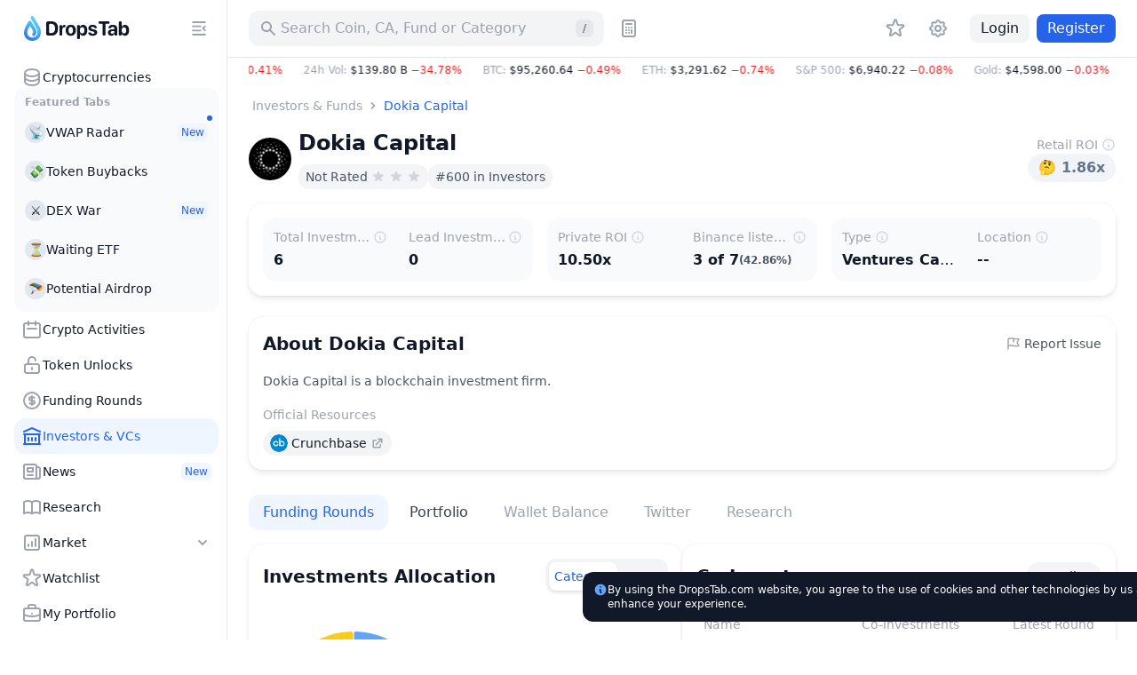

--- FILE ---
content_type: text/html; charset=utf-8
request_url: https://dropstab.com/investors/dokia-capital
body_size: 63057
content:
<!DOCTYPE html><html class="" lang="en"><head><meta charSet="utf-8" data-next-head=""/><meta name="viewport" content="initial-scale=1.0, width=device-width, viewport-fit=cover" data-next-head=""/><title data-next-head="">Dokia Capital Crypto Funding Rounds | DropsTab</title><meta name="description" content="Track Dokia Capital crypto funding rounds and investments. Explore portfolio performance, ROI metrics, sectors, and co-investors with live data on DropsTab." data-next-head=""/><link rel="canonical" href="https://dropstab.com/investors/dokia-capital" data-next-head=""/><link rel="alternate" hrefLang="x-default" href="https://dropstab.com/investors/dokia-capital" data-next-head=""/><link rel="alternate" hrefLang="en" href="https://dropstab.com/investors/dokia-capital" data-next-head=""/><link rel="alternate" hrefLang="ru" href="https://dropstab.com/ru/investors/dokia-capital" data-next-head=""/><link rel="alternate" hrefLang="bn" href="https://dropstab.com/bn/investors/dokia-capital" data-next-head=""/><link rel="alternate" hrefLang="id" href="https://dropstab.com/id/investors/dokia-capital" data-next-head=""/><link rel="alternate" hrefLang="pt" href="https://dropstab.com/pt/investors/dokia-capital" data-next-head=""/><link rel="alternate" hrefLang="hi" href="https://dropstab.com/hi/investors/dokia-capital" data-next-head=""/><link rel="alternate" hrefLang="uk" href="https://dropstab.com/uk/investors/dokia-capital" data-next-head=""/><link rel="alternate" hrefLang="th" href="https://dropstab.com/th/investors/dokia-capital" data-next-head=""/><link rel="alternate" hrefLang="es" href="https://dropstab.com/es/investors/dokia-capital" data-next-head=""/><link rel="alternate" hrefLang="vi" href="https://dropstab.com/vi/investors/dokia-capital" data-next-head=""/><link rel="alternate" hrefLang="pl" href="https://dropstab.com/pl/investors/dokia-capital" data-next-head=""/><link rel="alternate" hrefLang="fr" href="https://dropstab.com/fr/investors/dokia-capital" data-next-head=""/><meta property="og:title" content="Dokia Capital Crypto Funding Rounds | DropsTab" data-next-head=""/><meta property="og:description" content="Track Dokia Capital crypto funding rounds and investments. Explore portfolio performance, ROI metrics, sectors, and co-investors with live data on DropsTab." data-next-head=""/><meta property="og:site_name" content="DropsTab" data-next-head=""/><meta property="og:type" content="website" data-next-head=""/><meta property="og:image" content="/images/og-default.jpg" data-next-head=""/><meta property="og:image:type" content="image/jpg" data-next-head=""/><meta name="twitter:card" content="summary_large_image" data-next-head=""/><meta property="og:url" content="https://dropstab.com/investors/dokia-capital" data-next-head=""/><meta name="color-scheme" content=""/><meta name="ahrefs-site-verification" content="9b51500bb951d50fadfa34b4a815f60f405845966748c18b4cc50fd4cf18b0cd"/><meta name="google-site-verification" content="R5Pha-E_N-KRxZHudoiMFmyw_DwckGiJWCB24pakVMY"/><link rel="preload" as="font" href="/fonts/Inter-roman.var.woff2"/><link rel="preload" as="font" href="/fonts/Inter-italic.var.woff2"/><link rel="icon" href="/favicon.ico" sizes="32x32"/><link rel="icon" href="/images/dropstab-logo-drop-default.svg" type="image/svg+xml"/><link rel="apple-touch-icon" href="/apple-touch-icon.png"/><link rel="manifest" href="/site.webmanifest"/><meta name="msapplication-config" content="/browserconfig.xml"/><link rel="preload" href="/_next/static/css/823c832984fa67ef.css" as="style"/><link rel="preload" href="/_next/static/css/44437c4c79628c78.css" as="style"/><link rel="preload" href="/_next/static/css/3c1f51ae3bf0598a.css" as="style"/><link rel="preload" href="/_next/static/css/1bd113026cc5c22b.css" as="style"/><script id="analytics-gtm-start">(function(w,d,s,l,i){w[l]=w[l]||[];w[l].push({'gtm.start':
new Date().getTime(),event:'gtm.js'});var f=d.getElementsByTagName(s)[0],
j=d.createElement(s),dl=l!='dataLayer'?'&l='+l:'';j.async=true;j.src=
'https://www.googletagmanager.com/gtm.js?id='+i+dl;f.parentNode.insertBefore(j,f);
})(window,document,'script','dataLayer','GTM-NP72ST3');</script><link rel="stylesheet" href="/_next/static/css/823c832984fa67ef.css" data-n-g=""/><link rel="stylesheet" href="/_next/static/css/44437c4c79628c78.css" data-n-p=""/><link rel="stylesheet" href="/_next/static/css/3c1f51ae3bf0598a.css"/><link rel="stylesheet" href="/_next/static/css/1bd113026cc5c22b.css"/><noscript data-n-css=""></noscript><script defer="" noModule="" src="/_next/static/chunks/polyfills-42372ed130431b0a.js"></script><script defer="" src="/_next/static/chunks/62892.69805124a0383945.js"></script><script defer="" src="/_next/static/chunks/54621.76f90b0c2fea507c.js"></script><script defer="" src="/_next/static/chunks/68223-9c04002ac32ca188.js"></script><script defer="" src="/_next/static/chunks/69375-3687ee25b85b32e7.js"></script><script defer="" src="/_next/static/chunks/14694.7d86b5aacab17479.js"></script><script defer="" src="/_next/static/chunks/71846-27daf1f94cc04c16.js"></script><script defer="" src="/_next/static/chunks/17244-08c444fa69f37982.js"></script><script defer="" src="/_next/static/chunks/40126.a83b863e4671dd1b.js"></script><script defer="" src="/_next/static/chunks/31466.cc3e90a33f6790df.js"></script><script defer="" src="/_next/static/chunks/59020.b10224f09e8b7c0d.js"></script><script defer="" src="/_next/static/chunks/76590.22275e2c3f0c7bfa.js"></script><script defer="" src="/_next/static/chunks/92322.13ff543e0a779c8d.js"></script><script defer="" src="/_next/static/chunks/39935.d45a2a4e19837500.js"></script><script defer="" src="/_next/static/chunks/16749-9f7635534804b0f9.js"></script><script defer="" src="/_next/static/chunks/73942.d9759c73a7da6ea6.js"></script><script defer="" src="/_next/static/chunks/39195.3e2b97f485506a31.js"></script><script defer="" src="/_next/static/chunks/55978.1add71af2960890c.js"></script><script defer="" src="/_next/static/chunks/59357.4c1ff54065350a8d.js"></script><script defer="" src="/_next/static/chunks/12266.c27da986842eb928.js"></script><script defer="" src="/_next/static/chunks/75622.37737282163d1153.js"></script><script defer="" src="/_next/static/chunks/37377.0d67a9d9b8fa5ddf.js"></script><script defer="" src="/_next/static/chunks/43314.e70aa93fd9cb80e7.js"></script><script defer="" src="/_next/static/chunks/31194.fa189a67c0eb6b79.js"></script><script defer="" src="/_next/static/chunks/37490.8e221b3219381fd5.js"></script><script defer="" src="/_next/static/chunks/96427.94e15d40d20acc3d.js"></script><script>
    (function() {
      var root = document.documentElement;
      var storageScheme = JSON.parse(localStorage.getItem("DTAB_COLOR_SCHEME"))
        || "system";
      var storageDarkMode = storageScheme === "dark";
      var storageSystemMode = !storageScheme || storageScheme === "system";
      var systemDarkMode = matchMedia("(prefers-color-scheme: dark)").matches;
      if (storageDarkMode || (storageSystemMode && systemDarkMode)) {
        root.classList.add("dark");
        root.style.setProperty("color-scheme", "dark light");
      }
      else {
        root.classList.remove("dark");
        root.style.setProperty("color-scheme", "");
      }
    })();
  </script><script id="initial-script">
    (function() {
      document.addEventListener("DOMContentLoaded", function() {
        var timeout = 2500;
        var scripts = [{"src":"/_next/static/chunks/webpack-5f5ba2180b63dc5e.js","async":false,"defer":true},{"src":"/_next/static/chunks/framework-bee6dd6659880b14.js","async":false,"defer":true},{"src":"/_next/static/chunks/main-a06490bd16ebf0de.js","async":false,"defer":true},{"src":"/_next/static/chunks/pages/_app-1dde316672840f82.js","async":false,"defer":true},{"src":"/_next/static/chunks/44487-045255281404c408.js","async":false,"defer":true},{"src":"/_next/static/chunks/79086-92ce5eb7451a9d64.js","async":false,"defer":true},{"src":"/_next/static/chunks/76980-931c1ed625fb4ddd.js","async":false,"defer":true},{"src":"/_next/static/chunks/26077-30162ed14e135af7.js","async":false,"defer":true},{"src":"/_next/static/chunks/67674-7977c9858072058d.js","async":false,"defer":true},{"src":"/_next/static/chunks/20863-d52cc397a329e959.js","async":false,"defer":true},{"src":"/_next/static/chunks/34485-f514e472264aa06c.js","async":false,"defer":true},{"src":"/_next/static/chunks/64690-6a1196b7038d9eef.js","async":false,"defer":true},{"src":"/_next/static/chunks/56993-c1b133a3ff4752d7.js","async":false,"defer":true},{"src":"/_next/static/chunks/47408-758a72fb8e435568.js","async":false,"defer":true},{"src":"/_next/static/chunks/pages/%5Blocale%5D/investors/%5Binvestor%5D-13e14743f439f30a.js","async":false,"defer":true},{"src":"/_next/static/Rm2Vz3b_5SQAvPec4k-dM/_buildManifest.js","async":false,"defer":true},{"src":"/_next/static/Rm2Vz3b_5SQAvPec4k-dM/_ssgManifest.js","async":false,"defer":true}];
        var initialScript = document.getElementById("initial-script");
        scripts.forEach(function(script, index) {
          var isMain = /main/.test(script.src);
          var minimumRemainingTime = isMain
            ? 15
            : 15;
          var el = document.createElement("script");
          el.src = script.src;
          el.defer = script.defer;
          el.async = script.async;
          el.crossorigin = script.crossOrigin;
          el.nonce = script.nonce;
          el.onload = function() {
            if (initialScript) {
              initialScript.parentNode.removeChild(initialScript);
              initialScript = null;
            }
          };
          if ("requestIdleCallback" in window) {
            var deadlineTimestamp = Date.now() + timeout;
            window.requestIdleCallback(function run(deadline) {
              if (
                deadline.timeRemaining() > minimumRemainingTime
                || deadlineTimestamp < Date.now()
                || deadline.didTimeout
              ) {
                document.body.appendChild(el);
                if (index === scripts.length - 1) {
                  window.document.body.classList.remove("no-animation");
                }
              } else {
                window.requestIdleCallback(run, { timeout });
              }
            }, { timeout });
          } else {
            setTimeout(function() {
              document.body.appendChild(el);
              if (index === scripts.length - 1) {
                window.document.body.classList.remove("no-animation");
              }
            }, index * 40)
          }
        })
      })
    })();
  </script></head><body class="no-animation"><noscript><iframe class="invisible hidden" src="https://www.googletagmanager.com/ns.html?id=GTM-NP72ST3" title="Google Tag Manager" height="0" width="0"></iframe></noscript><link rel="preload" as="image" href="/images/dropstab-logo-drop-default.svg" fetchPriority="high"/><div id="__next"><div class="z-app relative"><div class="flex min-h-screen"><div class="hidden lg:block lg:transition-width overflow-hidden lg:will-change-auto border-r border-gray-200 dark:border-zinc-700 dark:bg-zinc-800 bg-white fixed top-0 left-0 bottom-0 z-50 w-[72px] xl:w-[256px]"><div class="overflow-hidden h-full flex flex-col lg:hidden xl:block w-[72px] xl:w-[256px]"><div class="pl-6 pr-4 flex items-center"><a class="action focus-inset flex h-16 items-center rounded-xl" href="/"><div class="flex h-8 items-center space-x-1"><img class="h-8 w-[24px]" src="/images/dropstab-logo-drop-default.svg" alt="DropsTab logo - blue line depicting the shape of a water drop with Christmas decoration" loading="eager" fetchPriority="high" decoding="sync"/><span class="inline-block ml-1 h-8 w-[94px] bg-gray-900 dark:bg-white" style="mask:url(/images/dropstab-logo-text-christmas.svg) 50% 50% no-repeat;-webkit-mask:url(/images/dropstab-logo-text-christmas.svg) 50% 50% no-repeat"></span></div></a><button class="btn btn-flat btn-small  ml-auto hidden xl:flex h-8 w-8 items-center" type="button" tabindex="0"><span class="btn-wrp"><span class="btn-wrp"><span class="inline-block btn-icon bg-current" style="mask:url(/icons/menu-close.svg) 50% 50% no-repeat;-webkit-mask:url(/icons/menu-close.svg) 50% 50% no-repeat"></span></span></span></button></div><div class="flex h-full overflow-x-hidden pl-4 overflow-y-scroll custom-scrollbar custom-scrollbar-without-border custom-scrollbar-on-hover-only pr-2.5"><div class="flex h-full flex-col w-full gap-3 pt-[3px]"><ul class=""><li><a class="group flex gap-2 items-center p-2 w-full rounded-xl btn btn-flat focus-visible:bg-gray-100 dark:focus-visible:bg-zinc-700" href="/"><span class="inline-block h-6 w-6 shrink-0 bg-gray-400 dark:bg-zinc-500" style="mask:url(/icons/heroicons/outline/database.svg) 50% 50% no-repeat;-webkit-mask:url(/icons/heroicons/outline/database.svg) 50% 50% no-repeat"></span><span class="grow text-left text-sm font-medium truncate">Cryptocurrencies</span></a></li></ul><div class="-mt-2 rounded-xl px-1 pt-2 pb-1 text-left text-gray-400 text-xs font-semibold bg-slate-50 dark:text-zinc-500 dark:bg-zinc-900"><div class="px-2 mb-1">Featured Tabs</div><ul><li><a class="relative overflow-visible px-2 py-2.5 rounded-xl justify-start items-center gap-2 inline-flex w-full btn btn-flat text-gray-900 dark:text-white focus-visible:bg-gray-100 dark:focus-visible:bg-zinc-700" href="/tab/vwap"><span class="w-6 h-6 rounded-full flex items-center justify-center text-sm shrink-0 dark:bg-zinc-700 bg-slate-200">📡</span><span class="text-sm font-medium grow truncate">VWAP Radar</span><span class="inline-flex items-center space-x-1 font-medium bg-blue-50 text-blue-600 dark:bg-blue-600/25 dark:text-blue-500 rounded-md px-1 py-0.5 text-xs">New</span></a></li><li><a class="relative overflow-visible px-2 py-2.5 rounded-xl justify-start items-center gap-2 inline-flex w-full btn btn-flat text-gray-900 dark:text-white focus-visible:bg-gray-100 dark:focus-visible:bg-zinc-700" href="/tab/token-buybacks"><span class="w-6 h-6 rounded-full flex items-center justify-center text-sm shrink-0 dark:bg-zinc-700 bg-slate-200">💸</span><span class="text-sm font-medium grow truncate">Token Buybacks</span></a></li><li><a class="relative overflow-visible px-2 py-2.5 rounded-xl justify-start items-center gap-2 inline-flex w-full btn btn-flat text-gray-900 dark:text-white focus-visible:bg-gray-100 dark:focus-visible:bg-zinc-700" href="/tab/perp"><span class="w-6 h-6 rounded-full flex items-center justify-center text-sm shrink-0 dark:bg-zinc-700 bg-slate-200">⚔️</span><span class="text-sm font-medium grow truncate">DEX War</span><span class="inline-flex items-center space-x-1 font-medium bg-blue-50 text-blue-600 dark:bg-blue-600/25 dark:text-blue-500 rounded-md px-1 py-0.5 text-xs">New</span></a></li><li><a class="relative overflow-visible px-2 py-2.5 rounded-xl justify-start items-center gap-2 inline-flex w-full btn btn-flat text-gray-900 dark:text-white focus-visible:bg-gray-100 dark:focus-visible:bg-zinc-700" href="/tab/pending-etf"><span class="w-6 h-6 rounded-full flex items-center justify-center text-sm shrink-0 dark:bg-zinc-700 bg-slate-200">⏳</span><span class="text-sm font-medium grow truncate">Waiting ETF</span></a></li><li><a class="relative overflow-visible px-2 py-2.5 rounded-xl justify-start items-center gap-2 inline-flex w-full btn btn-flat text-gray-900 dark:text-white focus-visible:bg-gray-100 dark:focus-visible:bg-zinc-700" href="/tab/airdrops"><span class="w-6 h-6 rounded-full flex items-center justify-center text-sm shrink-0 dark:bg-zinc-700 bg-slate-200">🪂</span><span class="text-sm font-medium grow truncate">Potential Airdrop</span></a></li></ul></div><ul class=""><li><a class="group flex gap-2 items-center p-2 w-full rounded-xl btn btn-flat focus-visible:bg-gray-100 dark:focus-visible:bg-zinc-700" href="/activities"><span class="inline-block h-6 w-6 shrink-0 bg-gray-400 dark:bg-zinc-500" style="mask:url(/icons/heroicons/outline/calendar.svg) 50% 50% no-repeat;-webkit-mask:url(/icons/heroicons/outline/calendar.svg) 50% 50% no-repeat"></span><span class="grow text-left text-sm font-medium truncate">Crypto Activities</span></a></li><li><a class="group flex gap-2 items-center p-2 w-full rounded-xl btn btn-flat focus-visible:bg-gray-100 dark:focus-visible:bg-zinc-700" href="/vesting"><span class="inline-block h-6 w-6 shrink-0 bg-gray-400 dark:bg-zinc-500" style="mask:url(/icons/heroicons/outline/lock-open.svg) 50% 50% no-repeat;-webkit-mask:url(/icons/heroicons/outline/lock-open.svg) 50% 50% no-repeat"></span><span class="grow text-left text-sm font-medium truncate">Token Unlocks</span></a></li><li><a class="group flex gap-2 items-center p-2 w-full rounded-xl btn btn-flat focus-visible:bg-gray-100 dark:focus-visible:bg-zinc-700" href="/latest-fundraising-rounds"><span class="inline-block h-6 w-6 shrink-0 bg-gray-400 dark:bg-zinc-500" style="mask:url(/icons/heroicons/outline/currency-dollar.svg) 50% 50% no-repeat;-webkit-mask:url(/icons/heroicons/outline/currency-dollar.svg) 50% 50% no-repeat"></span><span class="grow text-left text-sm font-medium truncate">Funding Rounds</span></a></li><li><a class="group flex gap-2 items-center p-2 w-full rounded-xl text-blue-600 bg-blue-50 dark:text-blue-500 dark:bg-blue-600/25" href="/investors"><span class="inline-block h-6 w-6 shrink-0 bg-blue-600 dark:bg-blue-500" style="mask:url(/icons/heroicons/outline/library.svg) 50% 50% no-repeat;-webkit-mask:url(/icons/heroicons/outline/library.svg) 50% 50% no-repeat"></span><span class="grow text-left text-sm font-medium truncate">Investors &amp; VCs</span></a></li></ul><ul class=""><li><a class="group flex gap-2 items-center p-2 w-full rounded-xl btn btn-flat focus-visible:bg-gray-100 dark:focus-visible:bg-zinc-700" href="/news"><span class="inline-block h-6 w-6 shrink-0 bg-gray-400 dark:bg-zinc-500" style="mask:url(/icons/heroicons/outline/newspaper.svg) 50% 50% no-repeat;-webkit-mask:url(/icons/heroicons/outline/newspaper.svg) 50% 50% no-repeat"></span><span class="grow text-left text-sm font-medium truncate">News</span><span class="inline-flex items-center space-x-1 font-medium bg-blue-50 text-blue-600 dark:bg-blue-600/25 dark:text-blue-500 rounded-md px-1 py-0.5 text-xs shrink-0">New</span></a></li><li><a class="group flex gap-2 items-center p-2 w-full rounded-xl btn btn-flat focus-visible:bg-gray-100 dark:focus-visible:bg-zinc-700" href="/research"><span class="inline-block h-6 w-6 shrink-0 bg-gray-400 dark:bg-zinc-500" style="mask:url(/icons/heroicons/outline/book-open.svg) 50% 50% no-repeat;-webkit-mask:url(/icons/heroicons/outline/book-open.svg) 50% 50% no-repeat"></span><span class="grow text-left text-sm font-medium truncate">Research</span></a></li><li class=""><button class="group flex gap-2 items-center p-2 w-full rounded-xl focus-inset btn btn-flat focus-visible:bg-gray-100 dark:focus-visible:bg-zinc-700" type="button"><span class="inline-block h-6 w-6 bg-gray-400 dark:bg-zinc-500" style="mask:url(/icons/heroicons/outline/chart-square-bar.svg) 50% 50% no-repeat;-webkit-mask:url(/icons/heroicons/outline/chart-square-bar.svg) 50% 50% no-repeat"></span><span class="grow text-left text-sm font-medium">Market</span><span class="inline-block h-5 w-5 transition-transform will-change-transform bg-gray-400 dark:bg-zinc-500" style="mask:url(/icons/heroicons/solid/chevron-down.svg) 50% 50% no-repeat;-webkit-mask:url(/icons/heroicons/solid/chevron-down.svg) 50% 50% no-repeat"></span></button><ul class="pl-8 py-1 pr-1 hidden"><li><a class="text-sm font-medium px-2 py-2.5 rounded-xl block btn btn-flat focus-visible:bg-gray-100 dark:focus-visible:bg-zinc-700" href="/categories">Categories</a></li><li><a class="text-sm font-medium px-2 py-2.5 rounded-xl block btn btn-flat focus-visible:bg-gray-100 dark:focus-visible:bg-zinc-700" href="/top-performance">Top Gainers/Losers</a></li><li><a class="text-sm font-medium px-2 py-2.5 rounded-xl block btn btn-flat focus-visible:bg-gray-100 dark:focus-visible:bg-zinc-700" href="/accumulation-phase">Accumulation Phase</a></li><li><a class="text-sm font-medium px-2 py-2.5 rounded-xl block btn btn-flat focus-visible:bg-gray-100 dark:focus-visible:bg-zinc-700" href="/price-bounce-and-dip">Bounce And Dip</a></li><li><a class="text-sm font-medium px-2 py-2.5 rounded-xl block btn btn-flat focus-visible:bg-gray-100 dark:focus-visible:bg-zinc-700" href="/recently-added">Recently Added</a></li></ul></li></ul><ul class=""><li><a class="group flex gap-2 items-center p-2 w-full rounded-xl btn btn-flat focus-visible:bg-gray-100 dark:focus-visible:bg-zinc-700" href="/watchlist"><span class="inline-block h-6 w-6 shrink-0 bg-gray-400 dark:bg-zinc-500" style="mask:url(/icons/heroicons/outline/star.svg) 50% 50% no-repeat;-webkit-mask:url(/icons/heroicons/outline/star.svg) 50% 50% no-repeat"></span><span class="grow text-left text-sm font-medium truncate">Watchlist</span></a></li><li><a class="group flex gap-2 items-center p-2 w-full rounded-xl btn btn-flat focus-visible:bg-gray-100 dark:focus-visible:bg-zinc-700" href="/portfolio"><span class="inline-block h-6 w-6 shrink-0 bg-gray-400 dark:bg-zinc-500" style="mask:url(/icons/heroicons/outline/briefcase.svg) 50% 50% no-repeat;-webkit-mask:url(/icons/heroicons/outline/briefcase.svg) 50% 50% no-repeat"></span><span class="grow text-left text-sm font-medium truncate">My Portfolio</span></a></li><li><a class="group flex gap-2 items-center p-2 w-full rounded-xl btn btn-flat focus-visible:bg-gray-100 dark:focus-visible:bg-zinc-700" href="/portfolio/discover?order=trending"><span class="inline-block h-6 w-6 shrink-0 bg-gray-400 dark:bg-zinc-500" style="mask:url(/icons/heroicons/outline/globe-alt.svg) 50% 50% no-repeat;-webkit-mask:url(/icons/heroicons/outline/globe-alt.svg) 50% 50% no-repeat"></span><span class="grow text-left text-sm font-medium truncate">Public Portfolios</span></a></li></ul><a class="mt-auto styles_gradient__7WONl group flex items-center justify-between rounded-xl p-2 text-sm font-bold dark:text-white" href="/products/commercial-api">💧 DropsTab API<span class="px-1 py-0.5 rounded-md text-xs font-medium text-blue-600 dark:text-blue-500 bg-blue-50 dark:bg-blue-950">New</span></a><button id="dtab-b-sidebar-1" type="button" class="flex flex-col text-left p-2 rounded-xl gap-1 bg-slate-100 dark:bg-zinc-900 w-full"><span class="font-bold text-sm truncate">Advertising on DropsTab</span><span class="text-xs  text-gray-600 dark:text-zinc-300">Promote your cryptocurrency project on our website.</span></button><div class="pb-4 grid gap-2 grid-cols-1"><a class="hover:bg-gradient-to-l hover:from-blue-200 hover:to-blue-50 hover:text-gray-900 dark:hover:text-gray-900 flex items-center justify-center rounded-full px-3 py-1.5 text-center text-sm font-medium text-gray-900 dark:text-white bg-gray-100 dark:bg-zinc-700" href="/products/mobile-app">Get Mobile App<span class="inline-block group-hover:bg-gray-900 w-5 h-5 bg-gray-400 ml-1 dark:bg-zinc-500" style="mask:url(/icons/brands/apple-icon.svg) 50% 50% no-repeat;-webkit-mask:url(/icons/brands/apple-icon.svg) 50% 50% no-repeat"></span><span class="inline-block group-hover:bg-gray-900 w-5 h-5 bg-gray-400 ml-1 dark:bg-zinc-500" style="mask:url(/icons/brands/google-play-solid.svg) 50% 50% no-repeat;-webkit-mask:url(/icons/brands/google-play-solid.svg) 50% 50% no-repeat"></span></a><a class="hover:text-white hover:bg-gradient-to-r from-gray-800 to-[#7e73eb] flex items-center justify-center rounded-full px-3 py-1.5 text-center text-sm font-medium text-gray-900 dark:text-white bg-gray-100 dark:bg-zinc-700" href="/products/drops-bot">Try Drops Bot<span class="inline-block group-hover:bg-white w-5 h-5 bg-gray-400 ml-1 dark:bg-zinc-500" style="mask:url(/icons/brands/etherdrops-solid.svg) 50% 50% no-repeat;-webkit-mask:url(/icons/brands/etherdrops-solid.svg) 50% 50% no-repeat"></span></a></div></div></div></div></div><div class="lg:ml-auto w-full flex flex-col lg:w-[calc(100%-72px)] xl:w-[calc(100%-256px)]"><header class="z-app-header relative sticky top-0 bg-white dark:bg-zinc-800"><div class="border-b border-gray-200 dark:border-zinc-700 "><div class="container flex items-center py-3"><a class="shrink-0 rounded-xl mr-6 lg:hidden" href="/"><div class="flex h-8 items-center space-x-1"><img class="h-8 w-[24px]" src="/images/dropstab-logo-drop-default.svg" alt="DropsTab logo - blue line depicting the shape of a water drop with Christmas decoration" loading="eager" fetchPriority="high" decoding="sync"/></div></a><div class="w-full min-w-0 grow lg:flex lg:min-w-auto lg:shrink-0 lg:grow-0 lg:justify-end"><div class="relative h-10 text-sm font-medium lg:w-[400px] z-10"><div class="w-full lg:absolute lg:left-0 lg:top-0"><button class="action h-10 w-full !cursor-text rounded-xl bg-gray-100 px-3 text-base text-gray-400 dark:bg-zinc-700 dark:text-zinc-500" type="button" aria-label="Search for Asset, ICO"><span class="pointer-events-none flex items-center justify-start"><span class="inline-block mr-1 block h-5 w-5 shrink-0 bg-current" style="mask:url(/icons/heroicons/solid/search.svg) 50% 50% no-repeat;-webkit-mask:url(/icons/heroicons/solid/search.svg) 50% 50% no-repeat"></span><span class="truncate">Search Coin, CA, Fund or Category</span><span class="ml-auto hidden h-5 w-5 items-center justify-center rounded-md bg-gray-200 text-xs text-gray-600 dark:bg-zinc-800 dark:text-zinc-300 lg:flex">/</span></span></button></div></div><button class="btn btn-flat btn-medium hidden lg:block ml-2 h-10 w-10 flex items-center" type="button" tabindex="0"><span class="btn-wrp"><span class="btn-wrp"><span class="inline-block btn-icon bg-current" style="mask:url(/icons/heroicons/outline/calculator.svg) 50% 50% no-repeat;-webkit-mask:url(/icons/heroicons/outline/calculator.svg) 50% 50% no-repeat"></span></span></span></button><div class="hidden items-center lg:flex ml-auto"><nav class="w-9 min-w-0 shrink-0 mr-2 lg:w-auto lg:shrink lg:grow"><span class="relative z-0 block bg-color-white-dark-zinc-800"><span class="overflow-scrolling-touch block w-auto overflow-x-auto hide-scrollbar styles_wrapper__Hbvyd" data-left="hidden" data-right="hidden"><ul class="flex"><li class="ml-auto hidden shrink-0 lg:block"><a class="action group styles_item__Y2oVL" href="/watchlist"><span class="styles_inner__NRTB2 group-hover:bg-gray-100 dark:group-hover:bg-zinc-700 group-active:bg-gray-200 dark:group-active:bg-zinc-600 group-focus-visible:bg-gray-100 dark:group-focus-visible:bg-zinc-700"><span class="btn-wrp"><span class="inline-block block h-6 w-6 shrink-0 bg-current transition-colors text-gray-400 dark:text-zinc-500" style="mask:url(/icons/heroicons/outline/star.svg) 50% 50% no-repeat;-webkit-mask:url(/icons/heroicons/outline/star.svg) 50% 50% no-repeat"></span></span></span></a></li></ul></span><span class="pointer-events-none absolute -left-[1px] top-0 w-8 h-full styles_left__HttH4"></span><span class="pointer-events-none absolute -right-[1px] top-0 h-full w-8 h-full styles_right__qTHgy"></span></span></nav><div class="skeleton h-8 w-8 rounded-full"></div></div></div><button class="btn h-10 w-10 ml-2 shrink-0 sm:ml-4 lg:hidden" type="button"><span class="btn-wrp"><span class="inline-block h-6 w-6 bg-gray-400 dark:bg-zinc-500" style="mask:url(/icons/heroicons/outline/menu.svg) 50% 50% no-repeat;-webkit-mask:url(/icons/heroicons/outline/menu.svg) 50% 50% no-repeat"></span></span></button></div></div></header><div class="container justify-between w-full dark:bg-zinc-900"><div class="mr-auto min-w-0"><div class="cursor-default whitespace-nowrap text-xs font-medium overflow-hidden styles_marketPulse__1ATIz flex justify-start w-full" role="button" tabindex="-1"><div class="flex h-7 items-center"><span class="flex items-center shrink-0 pr-6"><span class="text-gray-400 dark:text-zinc-400">M. Cap<!-- -->: </span><span class="flex h-5 items-center" aria-hidden="false"><span class="uppercase">$3.25 T<!-- --> </span><span class="truncate block text-red-600 dark:text-red-500">−0.41%</span></span></span><span class="flex items-center shrink-0 pr-6"><span class="text-gray-400 dark:text-zinc-400">24h Vol<!-- -->: </span><span class="flex h-5 items-center" aria-hidden="false"><span class="uppercase">$139.80 B<!-- --> </span><span class="truncate block text-red-600 dark:text-red-500">−34.78%</span></span></span><span class="flex items-center shrink-0 pr-6"><span class="text-gray-400 dark:text-zinc-400">BTC<!-- -->: </span><span class="flex h-5 items-center" aria-hidden="false"><span class="uppercase">$95,260.64<!-- --> </span><span class="truncate block text-red-600 dark:text-red-500">−0.49%</span></span></span><span class="flex items-center shrink-0 pr-6"><span class="text-gray-400 dark:text-zinc-400">ETH<!-- -->: </span><span class="flex h-5 items-center" aria-hidden="false"><span class="uppercase">$3,291.62<!-- --> </span><span class="truncate block text-red-600 dark:text-red-500">−0.74%</span></span></span><span class="flex items-center shrink-0 pr-6"><span class="text-gray-400 dark:text-zinc-400">S&amp;P 500<!-- -->: </span><span class="flex h-5 items-center" aria-hidden="false"><span class="uppercase">$6,940.22<!-- --> </span><span class="truncate block text-red-600 dark:text-red-500">−0.08%</span></span></span><span class="flex items-center shrink-0 pr-6"><span class="text-gray-400 dark:text-zinc-400">Gold<!-- -->: </span><span class="flex h-5 items-center" aria-hidden="false"><span class="uppercase">$4,598.00<!-- --> </span><span class="truncate block text-red-600 dark:text-red-500">−0.03%</span></span></span><span class="flex items-center shrink-0 pr-6"><span class="text-gray-400 dark:text-zinc-400">BTC Dominance<!-- -->: </span><span class="flex h-5 items-center" aria-hidden="false">58.60%</span></span><div class="shrink-0 pr-6"><button class="action h-7 block rounded-lg" type="button" aria-expanded="false" aria-controls="global-gas-info-drop-:R4a5kb6:"><span class="flex items-center pointer-events-none"><span class="text-gray-400 dark:text-zinc-400">ETH Gas<!-- -->: </span><span class="flex h-5 items-center" aria-hidden="false"><span>0.099<!-- --> Gwei</span><span class="inline-block h-4 w-4 shrink-0 bg-current transition-transform" style="mask:url(/icons/heroicons/outline/chevron-down.svg) 50% 50% no-repeat;-webkit-mask:url(/icons/heroicons/outline/chevron-down.svg) 50% 50% no-repeat"></span></span></span></button></div></div></div></div></div><main class="lg:mb-0 mb-4 z-app-main relative flex w-full grow flex-col"><div class="container flex w-full grow flex-col"><div class="my-4 lg:flex lg:justify-between lg:items-center"><script type="application/ld+json">{"@context":"https://schema.org","@type":"BreadcrumbList","itemListElement":[{"@type":"ListItem","position":1,"item":{"@id":"https://dropstab.com/investors","name":"Investors & Funds"}},{"@type":"ListItem","position":2,"item":{"@id":"https://dropstab.com/investors/dokia-capital","name":"Dokia Capital"}}]}</script><nav class="" aria-label="Breadcrumb."><span class="relative z-0 block"><span class="overflow-scrolling-touch block w-auto overflow-x-auto hide-scrollbar styles_wrapper__Hbvyd" data-left="hidden" data-right="hidden"><ol class="flex whitespace-nowrap leading-5"><li class="flex items-center"><a class="truncate box-content rounded px-1 text-sm font-medium ring-inset ring-blue-300 hover:text-blue-500 focus-visible:text-blue-500 focus-visible:ring active:text-blue-700 dark:ring-blue-300 dark:hover:text-blue-400 dark:focus-visible:text-blue-400 dark:active:text-blue-600 text-gray-400 dark:text-zinc-500" href="/investors">Investors &amp; Funds</a><span class="inline-block h-4 w-4 shrink-0 bg-gray-400 dark:bg-zinc-500" style="mask:url(/icons/heroicons/solid/chevron-right.svg) 50% 50% no-repeat;-webkit-mask:url(/icons/heroicons/solid/chevron-right.svg) 50% 50% no-repeat"></span></li><li class="flex items-center"><a class="truncate box-content rounded px-1 text-sm font-medium ring-inset ring-blue-300 hover:text-blue-500 focus-visible:text-blue-500 focus-visible:ring active:text-blue-700 dark:ring-blue-300 dark:hover:text-blue-400 dark:focus-visible:text-blue-400 dark:active:text-blue-600 text-blue-600 dark:text-blue-500" aria-current="page" href="/investors/dokia-capital">Dokia Capital</a></li></ol></span><span class="pointer-events-none absolute -left-[1px] top-0 w-8 h-full styles_left__HttH4"></span><span class="pointer-events-none absolute -right-[1px] top-0 h-full w-8 h-full styles_right__qTHgy"></span></span></nav></div><article><section class="mb-4 xs:mb-5 sm:mb-7"><div class="w-full min-w-0 flex-col lg:flex lg:flex-grow"><div class="mb-4 flex flex-col justify-start gap-0 sm:flex-row sm:items-center sm:gap-2"><div class="min-w-0 grow"><div class="flex items-center justify-start truncate mb-2 sm:mb-0"><span class="mr-2 shrink-0"><span class="relative z-0 block overflow-hidden" style="width:48px;height:48px"><span class="block h-full w-full cursor-wait bg-gray-100 dark:bg-zinc-700 rounded-full border-white dark:border-zinc-800" aria-hidden="true"></span></span></span><div class="truncate"><div class="flex items-end truncate pb-2 sm:items-center"><h1 class="mr-1 min-w-0 truncate text-xl font-bold sm:text-2xl">Dokia Capital</h1></div><ul class="flex flex-wrap items-center gap-1"><li class="text-sm font-medium"><span class="inline-flex items-center space-x-1 font-medium bg-gray-300/25 text-gray-600 dark:bg-zinc-500/25 dark:text-zinc-300 rounded-xl px-2 py-1 text-sm"><span>Not Rated</span><span class="flex items-center space-x-1" aria-label="0"><span class="inline-block h-4 w-4 bg-gray-300 dark:bg-zinc-600" style="mask:url(/icons/heroicons/solid/star.svg) 50% 50% no-repeat;-webkit-mask:url(/icons/heroicons/solid/star.svg) 50% 50% no-repeat"></span><span class="inline-block h-4 w-4 bg-gray-300 dark:bg-zinc-600" style="mask:url(/icons/heroicons/solid/star.svg) 50% 50% no-repeat;-webkit-mask:url(/icons/heroicons/solid/star.svg) 50% 50% no-repeat"></span><span class="inline-block h-4 w-4 bg-gray-300 dark:bg-zinc-600" style="mask:url(/icons/heroicons/solid/star.svg) 50% 50% no-repeat;-webkit-mask:url(/icons/heroicons/solid/star.svg) 50% 50% no-repeat"></span></span></span></li><li class="text-sm font-medium"><span class="inline-flex items-center space-x-1 font-medium bg-gray-300/25 text-gray-600 dark:bg-zinc-500/25 dark:text-zinc-300 rounded-xl px-2 py-1 text-sm">#600 in Investors</span></li></ul></div></div></div><div class="investor-public-roi flex flex-col items-end max-sm:items-center justify-start gap-1 truncate max-sm:flex-row max-sm:justify-between shrink-0" aria-describedby="investor-avg-public-roi"><div class="flex w-full max-sm:w-auto items-center justify-end max-sm:justify-between text-sm font-medium text-gray-400 dark:text-zinc-500"><span class="truncate">Retail ROI</span> <span class="styles_info__y_Ghz shrink-0" tabindex="0" aria-hidden="true"></span></div><div class="flex flex-nowrap items-center rounded-full px-3 py-1 text-base font-bold bg-slate-100 text-slate-500 dark:bg-slate-400/25 dark:text-slate-400">🤔 <!-- -->1.86x</div></div></div><div class="mb-4 lg:mb-6 rounded-2xl px-4 py-4 shadow-md dark:bg-zinc-800 sm:px-2"><ul class="gap:0 flex flex-wrap items-stretch overflow-hidden rounded-2xl sm:gap-y-4 lg:flex-nowrap"><li class="group/item w-full sm:w-1/2 lg:w-1/6 rounded-none odd:sm:pl-2 even:sm:pr-2"><div class="group box-border w-full h-full bg-slate-50 px-3 dark:bg-zinc-900 sm:p-3 group-odd/item:sm:rounded-l-2xl group-even/item:sm:rounded-r-2xl" aria-describedby="investor-stats-total-investments"><div class="truncate max-sm:flex max-sm:items-center max-sm:justify-between max-sm:gap-x-4 max-sm:py-3"><div class="flex items-center text-sm font-medium text-gray-400 dark:text-zinc-500 sm:pb-1 max-sm:truncate"><span class="truncate">Total Investments<!-- --> </span><span class="styles_info__y_Ghz min-w-4" tabindex="0" aria-hidden="true"></span></div><span class="truncate text-base font-semibold max-md:text-sm">6</span></div><hr class="h-px border-0 bg-gray-200 dark:bg-zinc-700 visible group-last/item:hidden sm:hidden"/></div></li><li class="group/item w-full sm:w-1/2 lg:w-1/6 rounded-none odd:sm:pl-2 even:sm:pr-2"><div class="group box-border w-full h-full bg-slate-50 px-3 dark:bg-zinc-900 sm:p-3 group-odd/item:sm:rounded-l-2xl group-even/item:sm:rounded-r-2xl" aria-describedby="investor-stats-lead-investments"><div class="truncate max-sm:flex max-sm:items-center max-sm:justify-between max-sm:gap-x-4 max-sm:py-3"><div class="flex items-center text-sm font-medium text-gray-400 dark:text-zinc-500 sm:pb-1 max-sm:truncate"><span class="truncate">Lead Investments<!-- --> </span><span class="styles_info__y_Ghz min-w-4" tabindex="0" aria-hidden="true"></span></div><span class="truncate text-base font-semibold max-md:text-sm">0</span></div><hr class="h-px border-0 bg-gray-200 dark:bg-zinc-700 visible group-last/item:hidden sm:hidden"/></div></li><li class="group/item w-full sm:w-1/2 lg:w-1/6 rounded-none odd:sm:pl-2 even:sm:pr-2"><div class="group box-border w-full h-full bg-slate-50 px-3 dark:bg-zinc-900 sm:p-3 group-odd/item:sm:rounded-l-2xl group-even/item:sm:rounded-r-2xl" aria-describedby="investor-stats-avg-private-roi"><div class="truncate max-sm:flex max-sm:items-center max-sm:justify-between max-sm:gap-x-4 max-sm:py-3"><div class="flex items-center text-sm font-medium text-gray-400 dark:text-zinc-500 sm:pb-1 max-sm:truncate"><span class="truncate">Private ROI<!-- --> </span><span class="styles_info__y_Ghz min-w-4" tabindex="0" aria-hidden="true"></span></div><span class="truncate text-base font-semibold max-md:text-sm">10.50x</span></div><hr class="h-px border-0 bg-gray-200 dark:bg-zinc-700 visible group-last/item:hidden sm:hidden"/></div></li><li class="group/item w-full sm:w-1/2 lg:w-1/6 rounded-none odd:sm:pl-2 even:sm:pr-2"><div class="group box-border w-full h-full bg-slate-50 px-3 dark:bg-zinc-900 sm:p-3 group-odd/item:sm:rounded-l-2xl group-even/item:sm:rounded-r-2xl" aria-describedby="investor-stats-binance-listed"><div class="truncate max-sm:flex max-sm:items-center max-sm:justify-between max-sm:gap-x-4 max-sm:py-3"><div class="flex items-center text-sm font-medium text-gray-400 dark:text-zinc-500 sm:pb-1 max-sm:truncate"><span class="truncate">Binance listed %<!-- --> </span><span class="styles_info__y_Ghz min-w-4" tabindex="0" aria-hidden="true"></span></div><span class="truncate text-base font-semibold max-md:text-sm"><span class="flex items-center gap-1 overflow-hidden"><span class="min-w-0 truncate">3<!-- --> of <!-- -->7</span><span class="min-w-0 truncate text-gray-600 dark:text-zinc-300 text-xs">(<!-- -->42.86%<!-- -->)</span></span></span></div><hr class="h-px border-0 bg-gray-200 dark:bg-zinc-700 visible group-last/item:hidden sm:hidden"/></div></li><li class="group/item w-full sm:w-1/2 lg:w-1/6 rounded-none odd:sm:pl-2 even:sm:pr-2"><div class="group box-border w-full h-full bg-slate-50 px-3 dark:bg-zinc-900 sm:p-3 group-odd/item:sm:rounded-l-2xl group-even/item:sm:rounded-r-2xl" aria-describedby="investor-stats-venture-type"><div class="truncate max-sm:flex max-sm:items-center max-sm:justify-between max-sm:gap-x-4 max-sm:py-3"><div class="flex items-center text-sm font-medium text-gray-400 dark:text-zinc-500 sm:pb-1 max-sm:truncate"><span class="truncate">Type<!-- --> </span><span class="styles_info__y_Ghz min-w-4" tabindex="0" aria-hidden="true"></span></div><span class="truncate text-base font-semibold max-md:text-sm">Ventures Capital</span></div><hr class="h-px border-0 bg-gray-200 dark:bg-zinc-700 visible group-last/item:hidden sm:hidden"/></div></li><li class="group/item w-full sm:w-1/2 lg:w-1/6 rounded-none odd:sm:pl-2 even:sm:pr-2"><div class="group box-border w-full h-full bg-slate-50 px-3 dark:bg-zinc-900 sm:p-3 group-odd/item:sm:rounded-l-2xl group-even/item:sm:rounded-r-2xl" aria-describedby="investor-stats-country"><div class="truncate max-sm:flex max-sm:items-center max-sm:justify-between max-sm:gap-x-4 max-sm:py-3"><div class="flex items-center text-sm font-medium text-gray-400 dark:text-zinc-500 sm:pb-1 max-sm:truncate"><span class="truncate">Location<!-- --> </span><span class="styles_info__y_Ghz min-w-4" tabindex="0" aria-hidden="true"></span></div><span class="truncate text-base font-semibold max-md:text-sm"><div class="flex items-center space-x-2"><span class="min-w-0 truncate">--</span></div></span></div><hr class="h-px border-0 bg-gray-200 dark:bg-zinc-700 visible group-last/item:hidden sm:hidden"/></div></li></ul></div><div class="rounded-2xl p-4 shadow-md dark:bg-zinc-800"><div class="flex justify-between pb-4"><h2 class="min-w-0 truncate whitespace-nowrap text-xl font-bold">About Dokia Capital</h2><button class="flex items-center space-x-1 whitespace-nowrap text-sm font-medium text-gray-600 focus-visible:rounded-xl dark:text-zinc-300" type="button"><span class="inline-block h-4 w-4 bg-gray-400 dark:bg-zinc-500" style="mask:url(/icons/heroicons/outline/flag.svg) 50% 50% no-repeat;-webkit-mask:url(/icons/heroicons/outline/flag.svg) 50% 50% no-repeat"></span><span>Report Issue</span></button></div><span class="text-sm text-gray-600 dark:text-zinc-300">Dokia Capital is a blockchain investment firm.</span><div class="mt-4"><span class="mb-2 block text-sm font-medium text-gray-400 dark:text-zinc-500">Official Resources</span><ul class="-m-1 flex w-full flex-wrap"><li class="px-1 py-1"><a class="action block h-7 w-7 rounded-2xl bg-gray-100 text-sm font-medium transition-colors hover:bg-gray-200 focus-visible:bg-gray-200 active:bg-gray-300 dark:bg-zinc-700 dark:text-white dark:hover:bg-zinc-600 dark:focus-visible:bg-zinc-600 dark:active:bg-zinc-500 px-2 w-auto" target="_blank" rel="noopener noreferrer nofollow" role="presentation" href="https://www.crunchbase.com/organization/dokia-capital"><span class="action-wrp"><span class="inline-block bg-contain bg-center bg-no-repeat shrink-0 rounded-full mr-1 h-5 w-5" style="background-image:url()" aria-hidden="true"></span><span class="truncate">Crunchbase</span><span class="inline-block ml-1 h-4 w-4 shrink-0 rounded-full bg-gray-400 dark:bg-zinc-500" style="mask:url(/icons/heroicons/solid/external-link.svg) 50% 50% no-repeat;-webkit-mask:url(/icons/heroicons/solid/external-link.svg) 50% 50% no-repeat" aria-hidden="true"></span></span></a></li></ul></div></div></div></section><span class="relative z-0 block md:overflow-x-visible mb-4"><span class="overflow-scrolling-touch block w-auto overflow-x-auto hide-scrollbar styles_wrapper__Hbvyd" data-left="hidden" data-right="hidden"><div id="table" class="flex w-full space-x-2 whitespace-nowrap font-medium"><a id="investor-tabs-item-" aria-selected="true" class="focus-inset group flex h-10 items-center rounded-xl px-4 focus-visible:ring focus-visible:ring-inset focus-visible:ring-blue-300 current bg-blue-50 text-blue-600 dark:bg-blue-600/25" href="/investors/dokia-capital"><span class="action-wrp">Funding Rounds</span></a><a id="investor-tabs-item-portfolio" aria-selected="false" class="focus-inset group flex h-10 items-center rounded-xl px-4 focus-visible:ring focus-visible:ring-inset focus-visible:ring-blue-300 text-gray-700 hover:bg-gray-100 active:bg-gray-200 dark:text-zinc-200 dark:hover:bg-zinc-700 dark:active:bg-zinc-600" href="/investors/dokia-capital/portfolio"><span class="action-wrp">Portfolio</span></a><span class="flex h-10 items-center rounded-xl px-4 text-gray-400 dark:text-zinc-500"><span class="action-wrp">Wallet Balance</span></span><span class="flex h-10 items-center rounded-xl px-4 text-gray-400 dark:text-zinc-500"><span class="action-wrp">Twitter</span></span><span class="flex h-10 items-center rounded-xl px-4 text-gray-400 dark:text-zinc-500"><span class="action-wrp">Research</span></span></div></span><span class="pointer-events-none absolute -left-[1px] top-0 w-8 h-full styles_left__HttH4"></span><span class="pointer-events-none absolute -right-[1px] top-0 h-full w-8 h-full styles_right__qTHgy"></span></span><div class="flex flex-col items-stretch justify-start flex-nowrap mb-6 gap-6 lg:flex-row lg:items-center lg:gap-4"><section class="space-y-4 pad flex flex-col grow bg-white shadow-md lg:w-1/2 sm:h-80"><div class="flex flex-col items-stretch sm:flex-row sm:items-center justify-between gap-2 sm:gap-4 sm:h-10"><h2 class="text-xl font-bold">Investments Allocation</h2><div class="grow sm:grow-0"><div class="flex w-full whitespace-nowrap font-medium text-gray-700 relative z-0 h-10 p-1 text-sm text-gray-600 dark:text-zinc-300 gap-1" id="tabs-investor-funding-investments-allocation-tabs-list" role="tablist" aria-orientation="horizontal"><span class="pointer-events-none absolute left-0 top-0 z-[-1] h-full w-full"><span class="absolute left-0 top-0 h-full w-full rounded-xl bg-gray-100 dark:bg-zinc-700"></span></span><button class="action grow rounded-lg p-1.5 font-medium bg-white text-blue-600 shadow-sm dark:bg-zinc-800 dark:text-blue-500 dark:shadow-black" type="button" id="tabs-investor-funding-investments-allocation-tabs-item-investor-funding-investments-allocation-category" role="tab" data-id="investor-funding-investments-allocation-category" aria-selected="true" aria-controls="tabs-investor-funding-investments-allocation-tabs-panel-investor-funding-investments-allocation-category" tabindex="0"><span class="action-wrp">Category</span></button><button class="action grow rounded-lg p-1.5 font-medium hover:bg-gray-200 focus:bg-gray-200 active:bg-gray-300 dark:hover:bg-zinc-600 dark:focus:bg-zinc-800 dark:active:bg-zinc-500" type="button" id="tabs-investor-funding-investments-allocation-tabs-item-investor-funding-investments-allocation-stage" role="tab" data-id="investor-funding-investments-allocation-stage" aria-selected="false" aria-controls="tabs-investor-funding-investments-allocation-tabs-panel-investor-funding-investments-allocation-stage" tabindex="-1"><span class="action-wrp">Stage</span></button></div></div></div><div class="flex flex-col items-stretch sm:flex-row sm:items-center justify-center grow gap-6 sm:gap-0"><div class="flex items-center justify-center self-center grow sm:w-1/2 sm:pr-6" style="min-width:192px"><svg width="192" height="192"><g transform="translate(96, 96)"><g><path d="M0.583,-87.962A2,2,0,0,1,2.641,-89.961A90,90,0,0,1,2.641,89.961A2,2,0,0,1,0.583,87.962L0.583,75.956A2,2,0,0,1,2.515,73.957A74,74,0,0,0,2.515,-73.957A2,2,0,0,1,0.583,-75.956Z" class="transition-all ease-out bg-blue-400 dark:bg-blue-500 fill-blue-400 dark:fill-blue-500"></path></g><g><path d="M-0.583,87.962A2,2,0,0,1,-2.641,89.961A90,90,0,0,1,-76.588,47.268A2,2,0,0,1,-75.886,44.486L-65.489,38.483A2,2,0,0,1,-62.792,39.156A74,74,0,0,0,-2.515,73.957A2,2,0,0,1,-0.583,75.956Z" class="transition-all ease-out bg-indigo-400 dark:bg-indigo-500 fill-indigo-400 dark:fill-indigo-500"></path></g><g><path d="M-76.469,43.477A2,2,0,0,1,-79.229,42.693A90,90,0,0,1,-79.229,-42.693A2,2,0,0,1,-76.469,-43.477L-66.071,-37.474A2,2,0,0,1,-65.306,-34.801A74,74,0,0,0,-65.306,34.801A2,2,0,0,1,-66.071,37.474Z" class="transition-all ease-out bg-pink-400 dark:bg-pink-500 fill-pink-400 dark:fill-pink-500"></path></g><g><path d="M-75.886,-44.486A2,2,0,0,1,-76.588,-47.268A90,90,0,0,1,-2.641,-89.961A2,2,0,0,1,-0.583,-87.962L-0.583,-75.956A2,2,0,0,1,-2.515,-73.957A74,74,0,0,0,-62.792,-39.156A2,2,0,0,1,-65.489,-38.483Z" class="transition-all ease-out bg-yellow-400 dark:bg-yellow-500 fill-yellow-400 dark:fill-yellow-500"></path></g></g></svg></div><div class="grid content-center gap-2 grid-col-1 grow sm:w-1/2"><div class="flex h-6 items-center justify-between space-x-2 overflow-hidden rounded-md px-2 hover:bg-slate-200 dark:hover:bg-zinc-700" role="button" tabindex="0" aria-label="Blockchain legend item."><span class="flex items-center space-x-1 overflow-hidden"><span class="inline-block h-3 w-3 shrink-0 rounded-full bg-blue-400 dark:bg-blue-500 fill-blue-400 dark:fill-blue-500"></span><span class="truncate text-sm font-medium text-gray-900 dark:text-zinc-500">Blockchain</span></span><span class="whitespace-nowrap text-right text-sm font-semibold text-gray-900 dark:text-white">50.00%</span></div><div class="flex h-6 items-center justify-between space-x-2 overflow-hidden rounded-md px-2 hover:bg-slate-200 dark:hover:bg-zinc-700" role="button" tabindex="0" aria-label="Modular Blockchain legend item."><span class="flex items-center space-x-1 overflow-hidden"><span class="inline-block h-3 w-3 shrink-0 rounded-full bg-indigo-400 dark:bg-indigo-500 fill-indigo-400 dark:fill-indigo-500"></span><span class="truncate text-sm font-medium text-gray-900 dark:text-zinc-500">Modular Blockchain</span></span><span class="whitespace-nowrap text-right text-sm font-semibold text-gray-900 dark:text-white">16.67%</span></div><div class="flex h-6 items-center justify-between space-x-2 overflow-hidden rounded-md px-2 hover:bg-slate-200 dark:hover:bg-zinc-700" role="button" tabindex="0" aria-label="Coinlist Launchpad legend item."><span class="flex items-center space-x-1 overflow-hidden"><span class="inline-block h-3 w-3 shrink-0 rounded-full bg-pink-400 dark:bg-pink-500 fill-pink-400 dark:fill-pink-500"></span><span class="truncate text-sm font-medium text-gray-900 dark:text-zinc-500">Coinlist Launchpad</span></span><span class="whitespace-nowrap text-right text-sm font-semibold text-gray-900 dark:text-white">16.67%</span></div><div class="flex h-6 items-center justify-between space-x-2 overflow-hidden rounded-md px-2 hover:bg-slate-200 dark:hover:bg-zinc-700" role="button" tabindex="0" aria-label="DAO Maker IDO legend item."><span class="flex items-center space-x-1 overflow-hidden"><span class="inline-block h-3 w-3 shrink-0 rounded-full bg-yellow-400 dark:bg-yellow-500 fill-yellow-400 dark:fill-yellow-500"></span><span class="truncate text-sm font-medium text-gray-900 dark:text-zinc-500">DAO Maker IDO</span></span><span class="whitespace-nowrap text-right text-sm font-semibold text-gray-900 dark:text-white">16.67%</span></div></div></div></section><section class="space-y-4 grow rounded-2xl bg-white p-4 dark:bg-zinc-800 shadow-md lg:w-1/2 sm:h-80"><header class="text-xl font-bold flex items-center justify-between sm:h-10">Co-Investors<button class="px-2 py-1.5 text-sm font-medium rounded-full bg-gray-100 dark:bg-zinc-700 flex gap-1" type="button">See All<span class="inline-block w-5 h-5 bg-gray-400 dark:bg-zinc-400" style="mask:url(/icons/heroicons/solid/chevron-right.svg) 50% 50% no-repeat;-webkit-mask:url(/icons/heroicons/solid/chevron-right.svg) 50% 50% no-repeat"></span></button></header><span class="relative z-0 block"><span class="overflow-scrolling-touch block w-auto overflow-x-auto hide-scrollbar styles_wrapper__Hbvyd" data-left="hidden" data-right="hidden"><div class="w-[420px] xs:w-[576px] sm:w-full text-sm"><div class="grid col-span-3 grid-cols-3 text-zinc-400 dark:text-zinc-500"><div class="p-2 whitespace-nowrap w-full text-left font-medium truncate">Name</div><div class="p-2 whitespace-nowrap text-right font-medium truncate">Co-investments</div><div class="p-2 whitespace-nowrap text-right font-medium truncate">Latest Round</div></div><a class="focus-inset styles_item__LsrDJ grid col-span-3 grid-cols-3 items-center" href="/investors/ngc-ventures-neo-global-capital"><div class="flex items-center justify-start gap-2 px-2 py-3 grow truncate"><span class="relative z-0 block overflow-hidden shrink-0" style="width:24px;height:24px"><span class="block h-full w-full cursor-wait bg-gray-100 dark:bg-zinc-700 rounded-full border-white dark:border-zinc-800" aria-hidden="true"></span></span><span class="text-gray-900 dark:text-white font-semibold truncate">NGC Ventures</span></div><div class="truncate text-right p-2 font-medium">3 Rounds</div><div class="truncate text-right p-2 font-medium">Jul 1, 2021</div></a><a class="focus-inset styles_item__LsrDJ grid col-span-3 grid-cols-3 items-center" href="/investors/polychain-capital"><div class="flex items-center justify-start gap-2 px-2 py-3 grow truncate"><span class="relative z-0 block overflow-hidden shrink-0" style="width:24px;height:24px"><span class="block h-full w-full cursor-wait bg-gray-100 dark:bg-zinc-700 rounded-full border-white dark:border-zinc-800" aria-hidden="true"></span></span><span class="text-gray-900 dark:text-white font-semibold truncate">Polychain Capital</span></div><div class="truncate text-right p-2 font-medium">2 Rounds</div><div class="truncate text-right p-2 font-medium">Jan 11, 2024</div></a><a class="focus-inset styles_item__LsrDJ grid col-span-3 grid-cols-3 items-center" href="/investors/kr1-kryptonite1"><div class="flex items-center justify-start gap-2 px-2 py-3 grow truncate"><span class="relative z-0 block overflow-hidden shrink-0" style="width:24px;height:24px"><span class="block h-full w-full cursor-wait bg-gray-100 dark:bg-zinc-700 rounded-full border-white dark:border-zinc-800" aria-hidden="true"></span></span><span class="text-gray-900 dark:text-white font-semibold truncate">KR1 (Kryptonite1)</span></div><div class="truncate text-right p-2 font-medium">2 Rounds</div><div class="truncate text-right p-2 font-medium">Mar 1, 2021</div></a><a class="focus-inset styles_item__LsrDJ grid col-span-3 grid-cols-3 items-center" href="/investors/maven-11-capital"><div class="flex items-center justify-start gap-2 px-2 py-3 grow truncate"><span class="relative z-0 block overflow-hidden shrink-0" style="width:24px;height:24px"><span class="block h-full w-full cursor-wait bg-gray-100 dark:bg-zinc-700 rounded-full border-white dark:border-zinc-800" aria-hidden="true"></span></span><span class="text-gray-900 dark:text-white font-semibold truncate">Maven 11 Capital</span></div><div class="truncate text-right p-2 font-medium">2 Rounds</div><div class="truncate text-right p-2 font-medium">Mar 1, 2021</div></a></div></span></span></section></div><section class="rounded-2xl p-4 shadow-md dark:bg-zinc-800 space-y-4"><header class="flex flex-col sm:flex-row sm:items-center justify-between gap-2"><h3 class="text-xl font-bold text-gray-900 dark:text-white">Fundraising Rounds</h3><div class="relative z-0 w-full sm:max-w-60"><input class="field h-10 w-full rounded-xl border border-transparent bg-gray-100 pl-9 pr-10 font-medium caret-blue-500 ring-0 transition-colors placeholder:text-gray-400 focus:border-blue-600 focus:bg-white dark:bg-zinc-700 dark:placeholder:text-zinc-500 dark:focus:border-blue-500 dark:focus:bg-zinc-700 styles_field__brj9f" autoComplete="off" inputMode="search" placeholder="Search" aria-label="Search" name="search"/><span class="inline-block pointer-events-none absolute left-2.5 top-2.5 block h-5 w-5 bg-gray-400 dark:bg-zinc-500 styles_icon__kA2Bd" style="mask:url(/icons/heroicons/solid/search.svg) 50% 50% no-repeat;-webkit-mask:url(/icons/heroicons/solid/search.svg) 50% 50% no-repeat"></span></div></header><div class="pointer-events-none h-1 overflow-hidden rounded bg-blue-200 transition-opacity dark:bg-cyan-900 opacity-0 absolute -top-0.5 left-0 z-[1] w-full"><span class="absolute -left-1/2 top-0 h-full w-1/3 bg-blue-600 dark:bg-blue-500"></span></div><span class="relative z-0 block bg-color-white-dark-zinc-800"><span class="overflow-scrolling-touch block w-auto overflow-x-auto hide-scrollbar styles_wrapper__Hbvyd" data-left="hidden" data-right="hidden"><table class="tableCustom table" role="table"><thead class="" role="rowgroup"><tr class="group tableRowHead tableRow" role="row"><th class="text-center align-middle tableHead tableHeadWithoutBorder" role="columnheader"><button class="w-auto btn btn-full focus-inset rounded-md group/button tableHeadSpacing" type="button" aria-label="Show Assets only from Watchlist"><span class="btn-wrp"><span class="inline-block btn-icon h-4 w-4 bg-gray-400 dark:bg-zinc-500 group-hover/button:bg-yellow-500 group-hover/button:dark:bg-yellow-400" style="mask:url(/icons/heroicons/outline/star.svg) 50% 50% no-repeat;-webkit-mask:url(/icons/heroicons/outline/star.svg) 50% 50% no-repeat"></span></span></button></th><th class="text-left align-middle tableHead tableHeadWithoutBorder" role="columnheader"><button class="action focus-inset block w-full rounded-md text-left tableHeadSpacing" type="button" aria-label="Sort column"><span class="flex h-full w-full items-center gap-1"><span>Project</span></span></button></th><th class="text-right align-middle tableHead tableHeadWithoutBorder" role="columnheader"><button class="action focus-inset block w-full rounded-md text-right tableHeadSpacing" type="button" aria-label="Sort column"><span class="flex h-full w-full items-center gap-1 flex-row-reverse"><span>Fundraise</span></span></button></th><th class="text-right align-middle tableHead tableHeadWithoutBorder" role="columnheader"><button class="action focus-inset block w-full rounded-md text-right tableHeadSpacing" type="button" aria-label="Sort column"><span class="flex h-full w-full items-center gap-1 flex-row-reverse"><span>Pre-valuation</span></span></button></th><th class="text-right align-middle tableHead tableHeadWithoutBorder" role="columnheader"><div class="tableHeadSpacing">Stage</div></th><th class="text-right align-middle tableHead tableHeadWithoutBorder" role="columnheader"><div class="tableHeadSpacing">Investors</div></th><th class="text-right align-middle tableHead tableHeadWithoutBorder" role="columnheader"><button class="action focus-inset block w-full rounded-md text-right tableHeadSpacing" type="button" aria-label="Sort column"><span class="flex h-full w-full items-center gap-1 flex-row-reverse"><span><span class="tableHeadSpacing">X Performance</span></span></span></button></th><th class="text-right align-middle tableHead tableHeadWithoutBorder" role="columnheader"><button class="action focus-inset block w-full rounded-md text-right tableHeadSpacing" type="button" aria-label="Sort column"><span class="flex h-full w-full items-center gap-1 flex-row-reverse"><span>Category</span></span></button></th><th class="text-right align-middle tableHead tableHeadWithoutBorder" role="columnheader"><button class="action focus-inset block w-full rounded-md text-right tableHeadSpacing" type="button" aria-label="Sort column" data-sorting="DESC"><span class="flex h-full w-full items-center gap-1 flex-row-reverse"><span aria-hidden="true" class="">↓</span><span>Date</span></span></button></th></tr></thead><tbody class="" role="rowgroup"><tr class="group tableRow" role="row"><td class="text-center align-middle tableCell styles_watchlist__ZQg0f" role="cell"><button class="btn btn-full focus-inset h-full rounded-md group/button tableCellSpacing" type="button"><span class="btn-wrp"><span class="inline-block btn-icon h-4 w-4 bg-gray-400 dark:bg-zinc-500 group-hover/button:bg-yellow-500 group-hover/button:dark:bg-yellow-400" style="mask:url(/icons/heroicons/outline/star.svg) 50% 50% no-repeat;-webkit-mask:url(/icons/heroicons/outline/star.svg) 50% 50% no-repeat"></span></span></button></td><td class="text-left align-middle tableCell tableCellSticky styles_insights__hmST3" role="cell"><a class="focus-inset styles_wrapper__hb1ig tableCellSpacing" href="/coins/bitfinity-network/fundraising"><div class="flex items-center"><div class="mr-2 shrink-0"><span class="relative z-0 block overflow-hidden" style="width:24px;height:24px"><span class="block h-full w-full cursor-wait bg-gray-100 dark:bg-zinc-700 rounded-full border-white dark:border-zinc-800" aria-hidden="true"></span></span></div><div class="min-w-0"><div class="min-w-0 truncate font-semibold uppercase">BTF</div><div class="max-w-36 truncate mt-1 text-xs font-medium text-gray-400 dark:text-zinc-500">Bitfinity Network </div></div></div></a></td><td class="text-right align-middle tableCell" role="cell"><span class="tableCellSpacing">$5.50 M</span></td><td class="text-right align-middle tableCell" role="cell"><span class="flex items-center justify-end tableCellSpacing">$130.00 M</span></td><td class="text-right align-middle tableCell" role="cell"><div class="flex justify-end tableCellSpacing"><span class="btn btn-pill btn-x-small active:bg-gray-200 dark:active:bg-zinc-600 max-w-40 cursor-default border-2 border-solid border-white dark:border-zinc-800 flex justify-end tableCellSpacing"><span class="btn-wrp"><span class="btn-label">Funding Round</span></span></span></div></td><td class="text-right align-middle tableCell" role="cell"><div class="flex items-center justify-end tableCellSpacing"><div role="button" tabindex="0"><span class="flex"><span class="pointer-events-auto relative -mr-1.5 last:mr-0 hover:!z-20"><span tabindex="0" aria-describedby="coin-persons-of-interest-avatar-Polychain Capital" style="z-index:1" class="block overflow-hidden rounded-full bg-gray-100 dark:bg-zinc-700 relative h-7 w-7 border-2 border-white dark:border-zinc-800"></span></span><span class="pointer-events-auto relative -mr-1.5 last:mr-0 hover:!z-20"><span tabindex="0" aria-describedby="coin-persons-of-interest-avatar-ParaFi Capital" style="z-index:1" class="block overflow-hidden rounded-full bg-gray-100 dark:bg-zinc-700 relative h-7 w-7 border-2 border-white dark:border-zinc-800"></span></span><span class="pointer-events-auto relative -mr-1.5 last:mr-0 hover:!z-20"><span tabindex="0" aria-describedby="coin-persons-of-interest-avatar-Warburg Serres Investments" style="z-index:1" class="block overflow-hidden rounded-full bg-gray-100 dark:bg-zinc-700 relative h-7 w-7 border-2 border-white dark:border-zinc-800"></span></span><span class="pointer-events-auto relative z-[1] block h-7 min-w-6 rounded-2xl border-2 border-solid border-white text-xs dark:border-zinc-800 dark:bg-zinc-800 w-7 dark:border-zinc-800" role="button" tabindex="0"><span class="flex h-full items-center justify-center rounded-2xl bg-blue-50 px-1 text-blue-600 hover:bg-blue-100 focus-visible:bg-blue-100 active:bg-blue-200 dark:bg-blue-600/25 dark:text-blue-500 dark:hover:bg-blue-600/50 dark:focus-visible:bg-blue-600/50 dark:active:bg-blue-600/75">+2</span></span></span></div></div></td><td class="text-right align-middle tableCell" role="cell"><button class="action group/button focus-inset flex h-full w-full flex-col items-end justify-center overflow-visible rounded-md tableCellSpacing" type="button" aria-label="customize.columns.twitter-performance"><span class="flex items-center gap-x-1"><span class="btn-label text-sm">481</span><span class="w-[50px] py-0.5 text-center text-xs font-semibold rounded-md text-orange-600 dark:text-orange-500 bg-orange-50 dark:bg-orange-950">Weak</span></span><span class="block pointer-events-none mt-1 w-[120px]"><span class="relative block py-[3px]"><span class="top-[3px] block h-1.5 w-full rounded" style="background-image:linear-gradient(to right, #EF4444 0%, #FACC15 52.6%, #22C55E 100%)"></span><span class="absolute top-1/2 block h-2.5 -translate-y-1/2" style="left:20%"></span><span class="absolute top-1/2 block h-2.5 -translate-y-1/2" style="left:40%"></span><span class="absolute top-1/2 block h-2.5 w-px -translate-y-1/2" style="left:60%"></span><span class="absolute top-1/2 block h-2.5 w-px -translate-y-1/2" style="left:80%"></span><span class="absolute top-0 box-content block h-[7px] w-[7px] -translate-x-1/2 rounded-full border-[3px] border-solid border-white bg-gray-300 shadow dark:bg-zinc-600" style="left:39.050000000000004%"></span></span></span></button></td><td class="text-right align-middle tableCell" role="cell"><ul class="tableCellSpacing flex justify-end flex-nowrap tableCellSpacing gap-0 flex flex-wrap" aria-label="Tags"><li class="min-w-0"><a class="focus-inset h-7 border-2 border-solid border-white dark:border-zinc-800 w-max action flex items-center gap-1 rounded-2xl bg-gray-100 pl-2 pr-3 text-sm font-medium text-gray-600 transition-colors hover:bg-gray-200 focus-visible:bg-gray-200 active:bg-gray-300 dark:bg-zinc-700 dark:text-white dark:hover:bg-zinc-600 dark:focus-visible:bg-zinc-600 dark:active:bg-zinc-500" href="/categories/blockchain"><span class="inline-block h-4 w-4 shrink-0 bg-gray-400 dark:bg-zinc-400/50" style="mask:url(/icons/heroicons/solid/tag.svg) 50% 50% no-repeat;-webkit-mask:url(/icons/heroicons/solid/tag.svg) 50% 50% no-repeat"></span><span class="action-wrp"><span class="truncate">Blockchain</span></span></a></li><li><button class="action block rounded-2xl font-medium text-blue-600 transition-colors dark:text-blue-500 border-2 border-solid border-white dark:border-zinc-800 text-xs dark:bg-zinc-800 h-7 w-7" type="button" tabindex="0"><span class="block h-full bg-blue-50 px-1 hover:bg-blue-100 focus-visible:bg-blue-100 active:bg-blue-200 dark:bg-blue-600/25 dark:hover:bg-blue-600/50 dark:focus-visible:bg-blue-600/50 dark:active:bg-blue-600/75"><span class="action-wrp">+1</span></span></button></li></ul></td><td class="text-right align-middle tableCell" role="cell"><span class="tableCellSpacing">Jan 11, 2024</span></td></tr><tr class="group tableRow" role="row"><td class="text-center align-middle tableCell styles_watchlist__ZQg0f" role="cell"><button class="btn btn-full focus-inset h-full rounded-md group/button tableCellSpacing" type="button"><span class="btn-wrp"><span class="inline-block btn-icon h-4 w-4 bg-gray-400 dark:bg-zinc-500 group-hover/button:bg-yellow-500 group-hover/button:dark:bg-yellow-400" style="mask:url(/icons/heroicons/outline/star.svg) 50% 50% no-repeat;-webkit-mask:url(/icons/heroicons/outline/star.svg) 50% 50% no-repeat"></span></span></button></td><td class="text-left align-middle tableCell tableCellSticky styles_insights__hmST3" role="cell"><a class="focus-inset styles_wrapper__hb1ig tableCellSpacing" href="/coins/snook/fundraising"><div class="flex items-center"><div class="mr-2 shrink-0"><span class="relative z-0 block overflow-hidden" style="width:24px;height:24px"><span class="block h-full w-full cursor-wait bg-gray-100 dark:bg-zinc-700 rounded-full border-white dark:border-zinc-800" aria-hidden="true"></span></span></div><div class="min-w-0"><div class="min-w-0 truncate font-semibold uppercase">SNK</div><div class="max-w-36 truncate mt-1 text-xs font-medium text-gray-400 dark:text-zinc-500">Snook</div></div></div></a></td><td class="text-right align-middle tableCell" role="cell"><span class="tableCellSpacing">$250,000.00</span></td><td class="text-right align-middle tableCell" role="cell"><span class="flex items-center justify-end tableCellSpacing">$4.00 M</span></td><td class="text-right align-middle tableCell" role="cell"><div class="flex justify-end tableCellSpacing"><span class="btn btn-pill btn-x-small active:bg-gray-200 dark:active:bg-zinc-600 max-w-40 cursor-default border-2 border-solid border-white dark:border-zinc-800 flex justify-end tableCellSpacing"><span class="btn-wrp"><span class="btn-label">Seed Round</span></span></span></div></td><td class="text-right align-middle tableCell" role="cell"><div class="flex items-center justify-end tableCellSpacing"><div role="button" tabindex="0"><span class="flex"><span class="pointer-events-auto relative -mr-1.5 last:mr-0 hover:!z-20"><span tabindex="0" aria-describedby="coin-persons-of-interest-avatar-6MV (6th Man Ventures)" style="z-index:1" class="block overflow-hidden rounded-full bg-gray-100 dark:bg-zinc-700 relative h-7 w-7 border-2 border-white dark:border-zinc-800"></span></span><span class="pointer-events-auto relative -mr-1.5 last:mr-0 hover:!z-20"><span tabindex="0" aria-describedby="coin-persons-of-interest-avatar-Pluto Digital Assets" style="z-index:1" class="block overflow-hidden rounded-full bg-gray-100 dark:bg-zinc-700 relative h-7 w-7 border-2 border-white dark:border-zinc-800"></span></span><span class="pointer-events-auto relative -mr-1.5 last:mr-0 hover:!z-20"><span tabindex="0" aria-describedby="coin-persons-of-interest-avatar-Brilliance Ventures" style="z-index:1" class="block overflow-hidden rounded-full bg-gray-100 dark:bg-zinc-700 relative h-7 w-7 border-2 border-white dark:border-zinc-800"></span></span><span class="pointer-events-auto relative z-[1] block h-7 min-w-6 rounded-2xl border-2 border-solid border-white text-xs dark:border-zinc-800 dark:bg-zinc-800 dark:border-zinc-800" role="button" tabindex="0"><span class="flex h-full items-center justify-center rounded-2xl bg-blue-50 px-1 text-blue-600 hover:bg-blue-100 focus-visible:bg-blue-100 active:bg-blue-200 dark:bg-blue-600/25 dark:text-blue-500 dark:hover:bg-blue-600/50 dark:focus-visible:bg-blue-600/50 dark:active:bg-blue-600/75">+13</span></span></span></div></div></td><td class="text-right align-middle tableCell" role="cell"><button class="action group/button focus-inset flex h-full w-full flex-col items-end justify-center overflow-visible rounded-md tableCellSpacing" type="button" aria-label="customize.columns.twitter-performance"><span class="flex items-center gap-x-1"><span class="btn-label text-sm">458</span><span class="w-[50px] py-0.5 text-center text-xs font-semibold rounded-md text-orange-600 dark:text-orange-500 bg-orange-50 dark:bg-orange-950">Weak</span></span><span class="block pointer-events-none mt-1 w-[120px]"><span class="relative block py-[3px]"><span class="top-[3px] block h-1.5 w-full rounded" style="background-image:linear-gradient(to right, #EF4444 0%, #FACC15 52.6%, #22C55E 100%)"></span><span class="absolute top-1/2 block h-2.5 -translate-y-1/2" style="left:20%"></span><span class="absolute top-1/2 block h-2.5 -translate-y-1/2" style="left:40%"></span><span class="absolute top-1/2 block h-2.5 w-px -translate-y-1/2" style="left:60%"></span><span class="absolute top-1/2 block h-2.5 w-px -translate-y-1/2" style="left:80%"></span><span class="absolute top-0 box-content block h-[7px] w-[7px] -translate-x-1/2 rounded-full border-[3px] border-solid border-white bg-gray-300 shadow dark:bg-zinc-600" style="left:37.9%"></span></span></span></button></td><td class="text-right align-middle tableCell" role="cell"><ul class="tableCellSpacing flex justify-end flex-nowrap tableCellSpacing gap-0 flex flex-wrap" aria-label="Tags"><li class="min-w-0"><a class="focus-inset h-7 border-2 border-solid border-white dark:border-zinc-800 w-max action flex items-center gap-1 rounded-2xl bg-gray-100 pl-2 pr-3 text-sm font-medium text-gray-600 transition-colors hover:bg-gray-200 focus-visible:bg-gray-200 active:bg-gray-300 dark:bg-zinc-700 dark:text-white dark:hover:bg-zinc-600 dark:focus-visible:bg-zinc-600 dark:active:bg-zinc-500" href="/categories/dao-maker-ido"><span class="inline-block h-4 w-4 shrink-0 bg-gray-400 dark:bg-zinc-400/50" style="mask:url(/icons/heroicons/solid/tag.svg) 50% 50% no-repeat;-webkit-mask:url(/icons/heroicons/solid/tag.svg) 50% 50% no-repeat"></span><span class="action-wrp"><span class="truncate">DAO Maker IDO</span></span></a></li><li><button class="action block rounded-2xl font-medium text-blue-600 transition-colors dark:text-blue-500 border-2 border-solid border-white dark:border-zinc-800 text-xs dark:bg-zinc-800 h-7 w-7" type="button" tabindex="0"><span class="block h-full bg-blue-50 px-1 hover:bg-blue-100 focus-visible:bg-blue-100 active:bg-blue-200 dark:bg-blue-600/25 dark:hover:bg-blue-600/50 dark:focus-visible:bg-blue-600/50 dark:active:bg-blue-600/75"><span class="action-wrp">+2</span></span></button></li></ul></td><td class="text-right align-middle tableCell" role="cell"><span class="tableCellSpacing">Jul 2021</span></td></tr><tr class="group tableRow" role="row"><td class="text-center align-middle tableCell styles_watchlist__ZQg0f" role="cell"><button class="btn btn-full focus-inset h-full rounded-md group/button tableCellSpacing" type="button"><span class="btn-wrp"><span class="inline-block btn-icon h-4 w-4 bg-gray-400 dark:bg-zinc-500 group-hover/button:bg-yellow-500 group-hover/button:dark:bg-yellow-400" style="mask:url(/icons/heroicons/outline/star.svg) 50% 50% no-repeat;-webkit-mask:url(/icons/heroicons/outline/star.svg) 50% 50% no-repeat"></span></span></button></td><td class="text-left align-middle tableCell tableCellSticky styles_insights__hmST3" role="cell"><a class="focus-inset styles_wrapper__hb1ig tableCellSpacing" href="/coins/celestia/fundraising"><div class="flex items-center"><div class="mr-2 shrink-0"><span class="relative z-0 block overflow-hidden" style="width:24px;height:24px"><span class="block h-full w-full cursor-wait bg-gray-100 dark:bg-zinc-700 rounded-full border-white dark:border-zinc-800" aria-hidden="true"></span></span></div><div class="min-w-0"><div class="min-w-0 truncate font-semibold uppercase">TIA</div><div class="max-w-36 truncate mt-1 text-xs font-medium text-gray-400 dark:text-zinc-500">Celestia</div></div></div></a></td><td class="text-right align-middle tableCell" role="cell"><span class="tableCellSpacing">$1.50 M</span></td><td class="text-right align-middle tableCell" role="cell"><span class="flex items-center justify-end tableCellSpacing">$9.43 M</span></td><td class="text-right align-middle tableCell" role="cell"><div class="flex justify-end tableCellSpacing"><span class="btn btn-pill btn-x-small active:bg-gray-200 dark:active:bg-zinc-600 max-w-40 cursor-default border-2 border-solid border-white dark:border-zinc-800 flex justify-end tableCellSpacing"><span class="btn-wrp"><span class="btn-label">Seed Round</span></span></span></div></td><td class="text-right align-middle tableCell" role="cell"><div class="flex items-center justify-end tableCellSpacing"><div role="button" tabindex="0"><span class="flex"><span class="pointer-events-auto relative -mr-1.5 last:mr-0 hover:!z-20"><span tabindex="0" aria-describedby="coin-persons-of-interest-avatar-YZi Labs (prev Binance Labs)" style="z-index:1" class="block overflow-hidden rounded-full bg-gray-100 dark:bg-zinc-700 relative h-7 w-7 border-2 border-white dark:border-zinc-800"></span><span class="inline-block rounded-full border-2 border-solid border-white bg-white dark:border-zinc-900 dark:bg-zinc-800 absolute -bottom-1 -right-1 z-[1] h-[18px] w-[18px]"><span class="flex h-full items-center justify-center rounded-full bg-blue-50 dark:bg-blue-600/25"><span class="inline-block h-3 w-3 bg-blue-600 dark:bg-blue-500" style="mask:url(/icons/heroicons/solid/star.svg) 50% 50% no-repeat;-webkit-mask:url(/icons/heroicons/solid/star.svg) 50% 50% no-repeat"></span></span></span></span><span class="pointer-events-auto relative -mr-1.5 last:mr-0 hover:!z-20"><span tabindex="0" aria-describedby="coin-persons-of-interest-avatar-Divergence Ventures" style="z-index:1" class="block overflow-hidden rounded-full bg-gray-100 dark:bg-zinc-700 relative h-7 w-7 border-2 border-white dark:border-zinc-800"></span></span><span class="pointer-events-auto relative -mr-1.5 last:mr-0 hover:!z-20"><span tabindex="0" aria-describedby="coin-persons-of-interest-avatar-KR1 (Kryptonite1)" style="z-index:1" class="block overflow-hidden rounded-full bg-gray-100 dark:bg-zinc-700 relative h-7 w-7 border-2 border-white dark:border-zinc-800"></span></span><span class="pointer-events-auto relative z-[1] block h-7 min-w-6 rounded-2xl border-2 border-solid border-white text-xs dark:border-zinc-800 dark:bg-zinc-800 w-7 dark:border-zinc-800" role="button" tabindex="0"><span class="flex h-full items-center justify-center rounded-2xl bg-blue-50 px-1 text-blue-600 hover:bg-blue-100 focus-visible:bg-blue-100 active:bg-blue-200 dark:bg-blue-600/25 dark:text-blue-500 dark:hover:bg-blue-600/50 dark:focus-visible:bg-blue-600/50 dark:active:bg-blue-600/75">+6</span></span></span></div></div></td><td class="text-right align-middle tableCell" role="cell"><button class="action group/button focus-inset flex h-full w-full flex-col items-end justify-center overflow-visible rounded-md tableCellSpacing" type="button" aria-label="customize.columns.twitter-performance"><span class="flex items-center gap-x-1"><span class="btn-label text-sm">1771</span><span class="w-[50px] py-0.5 text-center text-xs font-semibold rounded-md text-teal-600 dark:text-teal-500 bg-teal-50 dark:bg-teal-950">Elite</span></span><span class="block pointer-events-none mt-1 w-[120px]"><span class="relative block py-[3px]"><span class="top-[3px] block h-1.5 w-full rounded" style="background-image:linear-gradient(to right, #EF4444 0%, #FACC15 52.6%, #22C55E 100%)"></span><span class="absolute top-1/2 block h-2.5 -translate-y-1/2" style="left:20%"></span><span class="absolute top-1/2 block h-2.5 -translate-y-1/2" style="left:40%"></span><span class="absolute top-1/2 block h-2.5 w-px -translate-y-1/2" style="left:60%"></span><span class="absolute top-1/2 block h-2.5 w-px -translate-y-1/2" style="left:80%"></span><span class="absolute top-0 box-content block h-[7px] w-[7px] -translate-x-1/2 rounded-full border-[3px] border-solid border-white bg-gray-300 shadow dark:bg-zinc-600" style="left:81.54857142857144%"></span></span></span></button></td><td class="text-right align-middle tableCell" role="cell"><ul class="tableCellSpacing flex justify-end flex-nowrap tableCellSpacing gap-0 flex flex-wrap" aria-label="Tags"><li class="min-w-0"><a class="focus-inset h-7 border-2 border-solid border-white dark:border-zinc-800 w-max action flex items-center gap-1 rounded-2xl bg-gray-100 pl-2 pr-3 text-sm font-medium text-gray-600 transition-colors hover:bg-gray-200 focus-visible:bg-gray-200 active:bg-gray-300 dark:bg-zinc-700 dark:text-white dark:hover:bg-zinc-600 dark:focus-visible:bg-zinc-600 dark:active:bg-zinc-500" href="/categories/modular-blockchain"><span class="inline-block h-4 w-4 shrink-0 bg-gray-400 dark:bg-zinc-400/50" style="mask:url(/icons/heroicons/solid/tag.svg) 50% 50% no-repeat;-webkit-mask:url(/icons/heroicons/solid/tag.svg) 50% 50% no-repeat"></span><span class="action-wrp"><span class="truncate">Modular Blockchain</span></span></a></li><li><button class="action block rounded-2xl font-medium text-blue-600 transition-colors dark:text-blue-500 border-2 border-solid border-white dark:border-zinc-800 text-xs dark:bg-zinc-800 h-7 w-7" type="button" tabindex="0"><span class="block h-full bg-blue-50 px-1 hover:bg-blue-100 focus-visible:bg-blue-100 active:bg-blue-200 dark:bg-blue-600/25 dark:hover:bg-blue-600/50 dark:focus-visible:bg-blue-600/50 dark:active:bg-blue-600/75"><span class="action-wrp">+2</span></span></button></li></ul></td><td class="text-right align-middle tableCell" role="cell"><span class="tableCellSpacing">Mar 2021</span></td></tr><tr class="group tableRow" role="row"><td class="text-center align-middle tableCell styles_watchlist__ZQg0f" role="cell"><button class="btn btn-full focus-inset h-full rounded-md group/button tableCellSpacing" type="button"><span class="btn-wrp"><span class="inline-block btn-icon h-4 w-4 bg-gray-400 dark:bg-zinc-500 group-hover/button:bg-yellow-500 group-hover/button:dark:bg-yellow-400" style="mask:url(/icons/heroicons/outline/star.svg) 50% 50% no-repeat;-webkit-mask:url(/icons/heroicons/outline/star.svg) 50% 50% no-repeat"></span></span></button></td><td class="text-left align-middle tableCell tableCellSticky styles_insights__hmST3" role="cell"><a class="focus-inset styles_wrapper__hb1ig tableCellSpacing" href="/coins/kusama/fundraising"><div class="flex items-center"><div class="mr-2 shrink-0"><span class="relative z-0 block overflow-hidden" style="width:24px;height:24px"><span class="block h-full w-full cursor-wait bg-gray-100 dark:bg-zinc-700 rounded-full border-white dark:border-zinc-800" aria-hidden="true"></span></span></div><div class="min-w-0"><div class="min-w-0 truncate font-semibold uppercase">KSM</div><div class="max-w-36 truncate mt-1 text-xs font-medium text-gray-400 dark:text-zinc-500">Kusama</div></div></div></a></td><td class="text-right align-middle tableCell" role="cell"><span class="tableCellSpacing">$42.76 M</span></td><td class="text-right align-middle tableCell" role="cell"><span class="flex items-center justify-end tableCellSpacing text-gray-600 dark:text-zinc-300">~$427.60 M<span class="styles_info__y_Ghz ml-1 shrink-0 !bg-yellow-400" tabindex="0" aria-hidden="true"></span></span></td><td class="text-right align-middle tableCell" role="cell"><div class="flex justify-end tableCellSpacing"><span class="btn btn-pill btn-x-small active:bg-gray-200 dark:active:bg-zinc-600 max-w-40 cursor-default border-2 border-solid border-white dark:border-zinc-800 flex justify-end tableCellSpacing"><span class="btn-wrp"><span class="btn-label">Private Sale 3</span></span></span></div></td><td class="text-right align-middle tableCell" role="cell"><div class="flex items-center justify-end tableCellSpacing"><div role="button" tabindex="0"><span class="flex"><span class="pointer-events-auto relative -mr-1.5 last:mr-0 hover:!z-20"><span tabindex="0" aria-describedby="coin-persons-of-interest-avatar-Continue Capital" style="z-index:1" class="block overflow-hidden rounded-full bg-gray-100 dark:bg-zinc-700 relative h-7 w-7 border-2 border-white dark:border-zinc-800"></span></span><span class="pointer-events-auto relative -mr-1.5 last:mr-0 hover:!z-20"><span tabindex="0" aria-describedby="coin-persons-of-interest-avatar-Cabin VC" style="z-index:1" class="block overflow-hidden rounded-full bg-gray-100 dark:bg-zinc-700 relative h-7 w-7 border-2 border-white dark:border-zinc-800"></span></span><span class="pointer-events-auto relative -mr-1.5 last:mr-0 hover:!z-20"><span tabindex="0" aria-describedby="coin-persons-of-interest-avatar-NGC Ventures" style="z-index:1" class="block overflow-hidden rounded-full bg-gray-100 dark:bg-zinc-700 relative h-7 w-7 border-2 border-white dark:border-zinc-800"></span></span><span class="pointer-events-auto relative z-[1] block h-7 min-w-6 rounded-2xl border-2 border-solid border-white text-xs dark:border-zinc-800 dark:bg-zinc-800 w-7 dark:border-zinc-800" role="button" tabindex="0"><span class="flex h-full items-center justify-center rounded-2xl bg-blue-50 px-1 text-blue-600 hover:bg-blue-100 focus-visible:bg-blue-100 active:bg-blue-200 dark:bg-blue-600/25 dark:text-blue-500 dark:hover:bg-blue-600/50 dark:focus-visible:bg-blue-600/50 dark:active:bg-blue-600/75">+5</span></span></span></div></div></td><td class="text-right align-middle tableCell" role="cell"><button class="action group/button focus-inset flex h-full w-full flex-col items-end justify-center overflow-visible rounded-md tableCellSpacing" type="button" aria-label="customize.columns.twitter-performance"><span class="flex items-center gap-x-1"><span class="btn-label text-sm">1134</span><span class="w-[50px] py-0.5 text-center text-xs font-semibold rounded-md text-lime-600 dark:text-lime-500 bg-lime-50 dark:bg-lime-950">Strong</span></span><span class="block pointer-events-none mt-1 w-[120px]"><span class="relative block py-[3px]"><span class="top-[3px] block h-1.5 w-full rounded" style="background-image:linear-gradient(to right, #EF4444 0%, #FACC15 52.6%, #22C55E 100%)"></span><span class="absolute top-1/2 block h-2.5 -translate-y-1/2" style="left:20%"></span><span class="absolute top-1/2 block h-2.5 -translate-y-1/2" style="left:40%"></span><span class="absolute top-1/2 block h-2.5 w-px -translate-y-1/2" style="left:60%"></span><span class="absolute top-1/2 block h-2.5 w-px -translate-y-1/2" style="left:80%"></span><span class="absolute top-0 box-content block h-[7px] w-[7px] -translate-x-1/2 rounded-full border-[3px] border-solid border-white bg-gray-300 shadow dark:bg-zinc-600" style="left:65.36%"></span></span></span></button></td><td class="text-right align-middle tableCell" role="cell"><ul class="tableCellSpacing flex justify-end flex-nowrap tableCellSpacing gap-0 flex flex-wrap" aria-label="Tags"><li class="min-w-0"><a class="focus-inset h-7 border-2 border-solid border-white dark:border-zinc-800 w-max action flex items-center gap-1 rounded-2xl bg-gray-100 pl-2 pr-3 text-sm font-medium text-gray-600 transition-colors hover:bg-gray-200 focus-visible:bg-gray-200 active:bg-gray-300 dark:bg-zinc-700 dark:text-white dark:hover:bg-zinc-600 dark:focus-visible:bg-zinc-600 dark:active:bg-zinc-500" href="/categories/blockchain"><span class="inline-block h-4 w-4 shrink-0 bg-gray-400 dark:bg-zinc-400/50" style="mask:url(/icons/heroicons/solid/tag.svg) 50% 50% no-repeat;-webkit-mask:url(/icons/heroicons/solid/tag.svg) 50% 50% no-repeat"></span><span class="action-wrp"><span class="truncate">Blockchain</span></span></a></li><li><button class="action block rounded-2xl font-medium text-blue-600 transition-colors dark:text-blue-500 border-2 border-solid border-white dark:border-zinc-800 text-xs dark:bg-zinc-800 h-7 w-7" type="button" tabindex="0"><span class="block h-full bg-blue-50 px-1 hover:bg-blue-100 focus-visible:bg-blue-100 active:bg-blue-200 dark:bg-blue-600/25 dark:hover:bg-blue-600/50 dark:focus-visible:bg-blue-600/50 dark:active:bg-blue-600/75"><span class="action-wrp">+2</span></span></button></li></ul></td><td class="text-right align-middle tableCell" role="cell"><span class="tableCellSpacing">Jul 24, 2020</span></td></tr><tr class="group tableRow" role="row"><td class="text-center align-middle tableCell styles_watchlist__ZQg0f" role="cell"><button class="btn btn-full focus-inset h-full rounded-md group/button tableCellSpacing" type="button"><span class="btn-wrp"><span class="inline-block btn-icon h-4 w-4 bg-gray-400 dark:bg-zinc-500 group-hover/button:bg-yellow-500 group-hover/button:dark:bg-yellow-400" style="mask:url(/icons/heroicons/outline/star.svg) 50% 50% no-repeat;-webkit-mask:url(/icons/heroicons/outline/star.svg) 50% 50% no-repeat"></span></span></button></td><td class="text-left align-middle tableCell tableCellSticky styles_insights__hmST3" role="cell"><a class="focus-inset styles_wrapper__hb1ig tableCellSpacing" href="/coins/agoric/fundraising"><div class="flex items-center"><div class="mr-2 shrink-0"><span class="relative z-0 block overflow-hidden" style="width:24px;height:24px"><span class="block h-full w-full cursor-wait bg-gray-100 dark:bg-zinc-700 rounded-full border-white dark:border-zinc-800" aria-hidden="true"></span></span></div><div class="min-w-0"><div class="min-w-0 truncate font-semibold uppercase">BLD</div><div class="max-w-36 truncate mt-1 text-xs font-medium text-gray-400 dark:text-zinc-500">Agoric</div></div></div></a></td><td class="text-right align-middle tableCell" role="cell"><span class="tableCellSpacing">$6.00 M</span></td><td class="text-right align-middle tableCell" role="cell"><span class="flex items-center justify-end tableCellSpacing">$52.00 M</span></td><td class="text-right align-middle tableCell" role="cell"><div class="flex justify-end tableCellSpacing"><span class="btn btn-pill btn-x-small active:bg-gray-200 dark:active:bg-zinc-600 max-w-40 cursor-default border-2 border-solid border-white dark:border-zinc-800 flex justify-end tableCellSpacing"><span class="btn-wrp"><span class="btn-label">Early Backers Round</span></span></span></div></td><td class="text-right align-middle tableCell" role="cell"><div class="flex items-center justify-end tableCellSpacing"><div role="button" tabindex="0"><span class="flex"><span class="pointer-events-auto relative -mr-1.5 last:mr-0 hover:!z-20"><span tabindex="0" aria-describedby="coin-persons-of-interest-avatar-Polychain Capital" style="z-index:1" class="block overflow-hidden rounded-full bg-gray-100 dark:bg-zinc-700 relative h-7 w-7 border-2 border-white dark:border-zinc-800"></span></span><span class="pointer-events-auto relative -mr-1.5 last:mr-0 hover:!z-20"><span tabindex="0" aria-describedby="coin-persons-of-interest-avatar-The Spartan Group" style="z-index:1" class="block overflow-hidden rounded-full bg-gray-100 dark:bg-zinc-700 relative h-7 w-7 border-2 border-white dark:border-zinc-800"></span></span><span class="pointer-events-auto relative -mr-1.5 last:mr-0 hover:!z-20"><span tabindex="0" aria-describedby="coin-persons-of-interest-avatar-gumi Cryptos Capital" style="z-index:1" class="block overflow-hidden rounded-full bg-gray-100 dark:bg-zinc-700 relative h-7 w-7 border-2 border-white dark:border-zinc-800"></span><span class="inline-block rounded-full border-2 border-solid border-white bg-white dark:border-zinc-900 dark:bg-zinc-800 absolute -bottom-1 -right-1 z-[1] h-[18px] w-[18px]"><span class="flex h-full items-center justify-center rounded-full bg-blue-50 dark:bg-blue-600/25"><span class="inline-block h-3 w-3 bg-blue-600 dark:bg-blue-500" style="mask:url(/icons/heroicons/solid/star.svg) 50% 50% no-repeat;-webkit-mask:url(/icons/heroicons/solid/star.svg) 50% 50% no-repeat"></span></span></span></span><span class="pointer-events-auto relative z-[1] block h-7 min-w-6 rounded-2xl border-2 border-solid border-white text-xs dark:border-zinc-800 dark:bg-zinc-800 dark:border-zinc-800" role="button" tabindex="0"><span class="flex h-full items-center justify-center rounded-2xl bg-blue-50 px-1 text-blue-600 hover:bg-blue-100 focus-visible:bg-blue-100 active:bg-blue-200 dark:bg-blue-600/25 dark:text-blue-500 dark:hover:bg-blue-600/50 dark:focus-visible:bg-blue-600/50 dark:active:bg-blue-600/75">+15</span></span></span></div></div></td><td class="text-right align-middle tableCell" role="cell"><button class="action group/button focus-inset flex h-full w-full flex-col items-end justify-center overflow-visible rounded-md tableCellSpacing" type="button" aria-label="customize.columns.twitter-performance"><span class="flex items-center gap-x-1"><span class="btn-label text-sm">877</span><span class="w-[50px] py-0.5 text-center text-xs font-semibold rounded-md text-yellow-600 dark:text-yellow-500 bg-yellow-50 dark:bg-yellow-950">Normal</span></span><span class="block pointer-events-none mt-1 w-[120px]"><span class="relative block py-[3px]"><span class="top-[3px] block h-1.5 w-full rounded" style="background-image:linear-gradient(to right, #EF4444 0%, #FACC15 52.6%, #22C55E 100%)"></span><span class="absolute top-1/2 block h-2.5 -translate-y-1/2" style="left:20%"></span><span class="absolute top-1/2 block h-2.5 -translate-y-1/2" style="left:40%"></span><span class="absolute top-1/2 block h-2.5 w-px -translate-y-1/2" style="left:60%"></span><span class="absolute top-1/2 block h-2.5 w-px -translate-y-1/2" style="left:80%"></span><span class="absolute top-0 box-content block h-[7px] w-[7px] -translate-x-1/2 rounded-full border-[3px] border-solid border-white bg-gray-300 shadow dark:bg-zinc-600" style="left:55.08%"></span></span></span></button></td><td class="text-right align-middle tableCell" role="cell"><div class="tableCellSpacing flex justify-end flex-nowrap tableCellSpacing"><a class="focus-inset h-7 border-2 border-solid border-white dark:border-zinc-800 w-max action flex items-center gap-1 rounded-2xl bg-gray-100 pl-2 pr-3 text-sm font-medium text-gray-600 transition-colors hover:bg-gray-200 focus-visible:bg-gray-200 active:bg-gray-300 dark:bg-zinc-700 dark:text-white dark:hover:bg-zinc-600 dark:focus-visible:bg-zinc-600 dark:active:bg-zinc-500" href="/categories/coinlist-launchpad"><span class="inline-block h-4 w-4 shrink-0 bg-gray-400 dark:bg-zinc-400/50" style="mask:url(/icons/heroicons/solid/tag.svg) 50% 50% no-repeat;-webkit-mask:url(/icons/heroicons/solid/tag.svg) 50% 50% no-repeat"></span><span class="action-wrp"><span class="truncate">Coinlist Launchpad</span></span></a></div></td><td class="text-right align-middle tableCell" role="cell"><span class="tableCellSpacing">May 2019</span></td></tr><tr class="group tableRow tableRowWithoutBorder" role="row"><td class="text-center align-middle tableCell styles_watchlist__ZQg0f" role="cell"><button class="btn btn-full focus-inset h-full rounded-md group/button tableCellSpacing" type="button"><span class="btn-wrp"><span class="inline-block btn-icon h-4 w-4 bg-gray-400 dark:bg-zinc-500 group-hover/button:bg-yellow-500 group-hover/button:dark:bg-yellow-400" style="mask:url(/icons/heroicons/outline/star.svg) 50% 50% no-repeat;-webkit-mask:url(/icons/heroicons/outline/star.svg) 50% 50% no-repeat"></span></span></button></td><td class="text-left align-middle tableCell tableCellSticky styles_insights__hmST3" role="cell"><a class="focus-inset styles_wrapper__hb1ig tableCellSpacing" href="/coins/omisego/fundraising"><div class="flex items-center"><div class="mr-2 shrink-0"><span class="relative z-0 block overflow-hidden" style="width:24px;height:24px"><span class="block h-full w-full cursor-wait bg-gray-100 dark:bg-zinc-700 rounded-full border-white dark:border-zinc-800" aria-hidden="true"></span></span></div><div class="min-w-0"><div class="min-w-0 truncate font-semibold uppercase">OMG</div><div class="max-w-36 truncate mt-1 text-xs font-medium text-gray-400 dark:text-zinc-500">OMG Network</div></div></div></a></td><td class="text-right align-middle tableCell" role="cell"><span class="tableCellSpacing">$25.00 M</span></td><td class="text-right align-middle tableCell" role="cell"><span class="flex items-center justify-end tableCellSpacing">$38.29 M</span></td><td class="text-right align-middle tableCell" role="cell"><div class="flex justify-end tableCellSpacing"><span class="btn btn-pill btn-x-small active:bg-gray-200 dark:active:bg-zinc-600 max-w-40 cursor-default border-2 border-solid border-white dark:border-zinc-800 flex justify-end tableCellSpacing"><span class="btn-wrp"><span class="btn-label">Initial Coin Offering</span></span></span></div></td><td class="text-right align-middle tableCell" role="cell"><div class="flex items-center justify-end tableCellSpacing"><div role="button" tabindex="0"><span class="flex"><span class="pointer-events-auto relative -mr-1.5 last:mr-0 hover:!z-20"><span tabindex="0" aria-describedby="coin-persons-of-interest-avatar-Pantera Capital" style="z-index:1" class="block overflow-hidden rounded-full bg-gray-100 dark:bg-zinc-700 relative h-7 w-7 border-2 border-white dark:border-zinc-800"></span></span><span class="pointer-events-auto relative -mr-1.5 last:mr-0 hover:!z-20"><span tabindex="0" aria-describedby="coin-persons-of-interest-avatar-Fundamental Labs" style="z-index:1" class="block overflow-hidden rounded-full bg-gray-100 dark:bg-zinc-700 relative h-7 w-7 border-2 border-white dark:border-zinc-800"></span></span><span class="pointer-events-auto relative -mr-1.5 last:mr-0 hover:!z-20"><span tabindex="0" aria-describedby="coin-persons-of-interest-avatar-Nirvana Capital" style="z-index:1" class="block overflow-hidden rounded-full bg-gray-100 dark:bg-zinc-700 relative h-7 w-7 border-2 border-white dark:border-zinc-800"></span></span><span class="pointer-events-auto relative z-[1] block h-7 min-w-6 rounded-2xl border-2 border-solid border-white text-xs dark:border-zinc-800 dark:bg-zinc-800 dark:border-zinc-800" role="button" tabindex="0"><span class="flex h-full items-center justify-center rounded-2xl bg-blue-50 px-1 text-blue-600 hover:bg-blue-100 focus-visible:bg-blue-100 active:bg-blue-200 dark:bg-blue-600/25 dark:text-blue-500 dark:hover:bg-blue-600/50 dark:focus-visible:bg-blue-600/50 dark:active:bg-blue-600/75">+12</span></span></span></div></div></td><td class="text-right align-middle tableCell" role="cell"><button class="action group/button focus-inset flex h-full w-full flex-col items-end justify-center overflow-visible rounded-md tableCellSpacing" type="button" aria-label="customize.columns.twitter-performance"><span class="flex items-center gap-x-1"><span class="btn-label text-sm">55</span><span class="w-[50px] py-0.5 text-center text-xs font-semibold rounded-md text-red-600 dark:text-red-500 bg-red-50 dark:bg-red-950">Poor</span></span><span class="block pointer-events-none mt-1 w-[120px]"><span class="relative block py-[3px]"><span class="top-[3px] block h-1.5 w-full rounded" style="background-image:linear-gradient(to right, #EF4444 0%, #FACC15 52.6%, #22C55E 100%)"></span><span class="absolute top-1/2 block h-2.5 -translate-y-1/2" style="left:20%"></span><span class="absolute top-1/2 block h-2.5 -translate-y-1/2" style="left:40%"></span><span class="absolute top-1/2 block h-2.5 w-px -translate-y-1/2" style="left:60%"></span><span class="absolute top-1/2 block h-2.5 w-px -translate-y-1/2" style="left:80%"></span><span class="absolute top-0 box-content block h-[7px] w-[7px] -translate-x-1/2 rounded-full border-[3px] border-solid border-white bg-gray-300 shadow dark:bg-zinc-600" style="left:11%"></span></span></span></button></td><td class="text-right align-middle tableCell" role="cell"><ul class="tableCellSpacing flex justify-end flex-nowrap tableCellSpacing gap-0 flex flex-wrap" aria-label="Tags"><li class="min-w-0"><a class="focus-inset h-7 border-2 border-solid border-white dark:border-zinc-800 w-max action flex items-center gap-1 rounded-2xl bg-gray-100 pl-2 pr-3 text-sm font-medium text-gray-600 transition-colors hover:bg-gray-200 focus-visible:bg-gray-200 active:bg-gray-300 dark:bg-zinc-700 dark:text-white dark:hover:bg-zinc-600 dark:focus-visible:bg-zinc-600 dark:active:bg-zinc-500" href="/categories/blockchain"><span class="inline-block h-4 w-4 shrink-0 bg-gray-400 dark:bg-zinc-400/50" style="mask:url(/icons/heroicons/solid/tag.svg) 50% 50% no-repeat;-webkit-mask:url(/icons/heroicons/solid/tag.svg) 50% 50% no-repeat"></span><span class="action-wrp"><span class="truncate">Blockchain</span></span></a></li><li><button class="action block rounded-2xl font-medium text-blue-600 transition-colors dark:text-blue-500 border-2 border-solid border-white dark:border-zinc-800 text-xs dark:bg-zinc-800 h-7 w-7" type="button" tabindex="0"><span class="block h-full bg-blue-50 px-1 hover:bg-blue-100 focus-visible:bg-blue-100 active:bg-blue-200 dark:bg-blue-600/25 dark:hover:bg-blue-600/50 dark:focus-visible:bg-blue-600/50 dark:active:bg-blue-600/75"><span class="action-wrp">+2</span></span></button></li></ul></td><td class="text-right align-middle tableCell" role="cell"><span class="tableCellSpacing">Jun 23, 2017</span></td></tr></tbody></table></span><span class="pointer-events-none absolute -right-[1px] top-0 h-full w-8 h-full styles_rightLight__vEzF_"></span></span></section></article></div></main><div><footer class="container hidden lg:block"><div class="grid grid-cols-[232px_auto_232px] items-center gap-2 py-4"><div class="text-sm font-medium leading-tight text-gray-400 dark:text-zinc-500">©2026 DropsTab</div><ul class="inline-flex w-full items-center justify-center gap-3 flex-wrap"><li><div class="" role="none"><button type="button" class="group flex items-center text-sm font-medium leading-tight hover:text-blue-500 focus:text-blue-500 active:text-blue-700 dark:hover:text-blue-500 dark:focus:text-blue-500 dark:active:text-blue-700 text-gray-600 dark:text-zinc-300">Products<span class="inline-block ml-1 h-4 w-4 shrink-0 bg-current text-inherit transition-transform" style="mask:url(/icons/heroicons/outline/chevron-down.svg) 50% 50% no-repeat;-webkit-mask:url(/icons/heroicons/outline/chevron-down.svg) 50% 50% no-repeat"></span></button></div></li><li><a class="text-sm font-medium leading-tight hover:text-blue-500 focus:text-blue-500 active:text-blue-700 dark:hover:text-blue-500 dark:focus:text-blue-500 dark:active:text-blue-700 text-gray-600 dark:text-zinc-300" href="mailto:support@dropstab.com" target="_blank" rel="noopener noreferrer nofollow">Support</a></li><li><button type="button" class="text-sm font-medium leading-tight hover:text-blue-500 focus:text-blue-500 active:text-blue-700 dark:hover:text-blue-500 dark:focus:text-blue-500 dark:active:text-blue-700 text-gray-600 dark:text-zinc-300">Partnership</button></li><li><a class="text-sm font-medium leading-tight hover:text-blue-500 focus:text-blue-500 active:text-blue-700 dark:hover:text-blue-500 dark:focus:text-blue-500 dark:active:text-blue-700 text-gray-600 dark:text-zinc-300" href="https://docs.google.com/forms/d/e/1FAIpQLSesl4NFFOeHPwCv-LaGzenRZ3dxYPLSPqanYka8qfml-JwexQ/viewform" target="_blank" rel="noopener noreferrer nofollow">Listing</a></li><li><div class="" role="none"><button type="button" class="group flex items-center text-sm font-medium leading-tight hover:text-blue-500 focus:text-blue-500 active:text-blue-700 dark:hover:text-blue-500 dark:focus:text-blue-500 dark:active:text-blue-700 text-gray-600 dark:text-zinc-300">Legal<span class="inline-block ml-1 h-4 w-4 shrink-0 bg-current text-inherit transition-transform" style="mask:url(/icons/heroicons/outline/chevron-down.svg) 50% 50% no-repeat;-webkit-mask:url(/icons/heroicons/outline/chevron-down.svg) 50% 50% no-repeat"></span></button></div></li><li><a class="text-sm font-medium leading-tight hover:text-blue-500 focus:text-blue-500 active:text-blue-700 dark:hover:text-blue-500 dark:focus:text-blue-500 dark:active:text-blue-700 text-gray-600 dark:text-zinc-300" href="/about-us">About Us</a></li></ul><div class="ml-auto grid grid-cols-6 gap-2"><div class="" role="none"><button class="btn btn-flat btn-small group hover:bg-gray-100 active:bg-blue-100 active:text-blue-600 dark:hover:bg-zinc-700 dark:active:bg-blue-600/50 dark:active:text-blue-500 block h-8 w-8" type="button" tabindex="0"><span class="btn-wrp"><span class="btn-wrp"><span class="inline-block group-active:bg-blue-600 bg-gray-400 dark:bg-zinc-500 btn-icon h-6 w-6" style="mask:url(/icons/brands/telegram-solid.svg) 50% 50% no-repeat;-webkit-mask:url(/icons/brands/telegram-solid.svg) 50% 50% no-repeat"></span></span></span></button></div><a class="btn btn-flat rounded-lg" type="button" href="https://x.com/dropstab_com" target="_blank" rel="noopener noreferrer nofollow"><span class="btn-wrp"><span class="inline-block btn-icon h-5 w-5 bg-gray-400 dark:bg-zinc-500" style="mask:url(/icons/brands/twitter-x.svg) 50% 50% no-repeat;-webkit-mask:url(/icons/brands/twitter-x.svg) 50% 50% no-repeat"></span></span></a><a class="btn btn-flat rounded-lg" type="button" href="https://medium.com/@dropstab" target="_blank" rel="noopener noreferrer nofollow"><span class="btn-wrp"><span class="inline-block btn-icon h-5 w-5 bg-gray-400 dark:bg-zinc-500" style="mask:url(/icons/brands/links-medium.svg) 50% 50% no-repeat;-webkit-mask:url(/icons/brands/links-medium.svg) 50% 50% no-repeat"></span></span></a><a class="btn btn-flat rounded-lg" type="button" href="https://etherdrops.gitbook.io/etherdrops-bot/" target="_blank" rel="noopener noreferrer nofollow"><span class="btn-wrp"><span class="inline-block btn-icon h-5 w-5 bg-gray-400 dark:bg-zinc-500" style="mask:url(/icons/brands/gitbook.svg) 50% 50% no-repeat;-webkit-mask:url(/icons/brands/gitbook.svg) 50% 50% no-repeat"></span></span></a><a class="btn btn-flat rounded-lg" type="button" href="https://www.youtube.com/@DropsTab_com" target="_blank" rel="noopener noreferrer nofollow"><span class="btn-wrp"><span class="inline-block btn-icon h-5 w-5 bg-gray-400 dark:bg-zinc-500" style="mask:url(/icons/brands/youtube-solid.svg) 50% 50% no-repeat;-webkit-mask:url(/icons/brands/youtube-solid.svg) 50% 50% no-repeat"></span></span></a></div></div></footer></div></div></div></div><div class="z-overlays pointer-events-none absolute left-0 top-0 h-full w-full" id="app-overlays"></div><div class="z-overlays absolute w-full" id="date-picker-portal-root"></div><div><div style="position:fixed;z-index:9999;top:16px;left:16px;right:16px;bottom:16px;pointer-events:none" class="!z-toasts"></div><div class="z-gdpr pointer-events-none fixed bottom-5 flex w-full flex-col gap-y-2 max-w-[832px] left-1/2 transform -translate-x-1/2 px-4"><div class="pointer-events-auto flex min-h-10 gap-x-2 rounded-xl bg-gray-900 dark:bg-zinc-700 p-3" role="dialog" aria-label="This website uses cookies." aria-describedby="cookiesAgreementDescription"><span class="inline-block shrink-0 h-4 w-4 bg-blue-400" style="mask:url(/icons/heroicons/solid/information-circle.svg) 50% 50% no-repeat;-webkit-mask:url(/icons/heroicons/solid/information-circle.svg) 50% 50% no-repeat"></span><p class="text-left text-xs font-medium text-white" id="cookiesAgreementDescription">By using the DropsTab.com website, you agree to the use of cookies and other technologies by us and third parties to enhance your experience.</p><button class="btn h-4 flex-shrink-0 font-semibold" type="button"><span class="sr-only">Ok</span><span class="inline-block h-4 w-4 bg-gray-400 dark:bg-zinc-500" style="mask:url(/icons/heroicons/outline/x.svg) 50% 50% no-repeat;-webkit-mask:url(/icons/heroicons/outline/x.svg) 50% 50% no-repeat"></span></button></div></div></div><div class="z-tooltips pointer-events-none absolute left-0 top-0 h-full w-full" id="app-tooltips"></div><div class="z-popovers pointer-events-none absolute left-0 top-0 h-full w-full" id="app-popovers"></div></div><script id="__NEXT_DATA__" type="application/json">{"props":{"pageProps":{"fallbackMarketPulse":{"btcDominance":"58.59574","btcDominanceChange24h":-0.09841703299199427,"btcDominanceImage":"https://static.images.dropstab.com/images/bitcoin.svg","ethDominance":12.137172535675447,"ethDominanceImage":"https://static.images.dropstab.com/images/ethereum.svg","marketCap":{"USD":3245407401278,"BTC":34088623.51008876,"ETH":986998017.5167875,"BNB":3461804820.6146197,"SOL":8624521395902206,"EUR":2796255987094.8955,"GBP":2425204002631.3516,"CAD":4517446619855.365,"RUB":252409639187094.9},"volume24h":{"USD":139795272247,"BTC":1468360.6139068326,"ETH":42514741.450233564,"BNB":149116547.63997483,"SOL":371499527629550.9,"EUR":120448165254.78493,"GBP":104465175518.13599,"CAD":194588106206.72372,"RUB":10872494533053.67},"marketCapChange24h":{"USD":-0.41008104371491605,"BTC":-0.40808823703772107,"ETH":-0.4070500163708972,"BNB":-0.4111370275063141,"SOL":-0.41008104371491605,"EUR":-0.41008104371491605,"GBP":-0.41008104371491605,"CAD":-0.41008104371491605,"RUB":-0.41008104371491605},"volumeChange24h":{"USD":-34.781409740165415,"BTC":-34.612387965970356,"ETH":-34.52433030281582,"BNB":-34.87097399945149,"SOL":-34.781409740165415,"EUR":-34.781409740165415,"GBP":-34.781409740165415,"CAD":-34.781409740165415,"RUB":-34.781409740165415},"volumeLeadMarket":{"name":"Bitcoin","slug":"bitcoin","symbol":"BTC","rank":null,"change":null,"marketCap":null,"image":"https://static.images.dropstab.com/images/bitcoin.svg"},"topGainers":[{"name":"Quant","slug":"quant-network","symbol":"QNT","rank":null,"change":null,"marketCap":null,"image":"https://static.images.dropstab.com/images/quant-network.svg"},{"name":"Immutable","slug":"immutable-x","symbol":"IMX","rank":null,"change":null,"marketCap":null,"image":"https://static.images.dropstab.com/images/immutable-x.svg"}],"marketTrendType":"BULLISH","marketCapGold":{"USD":31991079061725,"BTC":336023098.1747282,"ETH":9729173477.484367,"BNB":34121099994.987988,"SOL":222422853797.7126,"EUR":27563641570777.324,"GBP":23906056588901.457,"CAD":44530000121404.17,"RUB":2488087233669356.5}},"fallbackGasInfo":[{"type":"Normal","gwei":0.12,"costUsd":0.0082871964,"timeToArrive":"~ 3 min"},{"type":"Slow","gwei":0.099,"costUsd":0.00683693703,"timeToArrive":"\u003e 10 min"},{"type":"Fast","gwei":0.13,"costUsd":0.0089777961,"timeToArrive":"~ 15 sec"}],"fallbackStockRealtimeGOLD":{"marketStatus":false,"stockMarket":{"price":4598,"currencyType":"GOLD","updateTime":1768632973000},"change":-0.030436622816628282},"fallbackStockRealtimeSPX":{"marketStatus":false,"stockMarket":{"price":6940.22,"currencyType":"SPX","updateTime":1768597200334},"change":-0.07587887025432419},"fallbackBTCPrice":{"symbol":"BTC","price":{"BTC":"1.0","ETH":"28.96472627","BNB":"101.59976904","SOL":"662.5444429","USD":"95260.64","EUR":"82076.94812972","GBP":"71185.6654207","CAD":"132598.10031979","RUB":"7408839.87682509"},"change":{"1H":{"BTC":0,"ETH":0.021935940433381873,"BNB":0.06416677664984327,"SOL":0.0653430207161465,"USD":-0.03884106655469566,"EUR":-0.03884106655469566,"GBP":-0.03884106655469566,"CAD":-0.03884106655469566,"RUB":-0.03884106655469566},"4H":{"BTC":0,"ETH":-0.1068687647989286,"BNB":-0.23705739668250514,"SOL":0.29475213871081873,"USD":-0.05248076579933425,"EUR":-0.05248076579933425,"GBP":-0.05248076579933425,"CAD":-0.05248076579933425,"RUB":-0.05248076579933425},"12H":{"BTC":0,"ETH":-0.11628576367400667,"BNB":-0.4346500489658678,"SOL":-0.02075563897352417,"USD":0.202039334532933,"EUR":0.202039334532933,"GBP":0.202039334532933,"CAD":0.202039334532933,"RUB":0.202039334532933},"1D":{"BTC":0,"ETH":0.2570490048931173,"BNB":-0.7597073141514921,"SOL":-0.9907157004706568,"USD":-0.4859543516428366,"EUR":-0.4859543516428366,"GBP":-0.4859543516428366,"CAD":-0.4859543516428366,"RUB":-0.4859543516428366},"1W":{"BTC":0,"ETH":-1.2642999493184925,"BNB":1.8017634142819317,"SOL":-0.5108948770739197,"USD":5.329351252696202,"EUR":5.329351252696202,"GBP":5.329351252696202,"CAD":5.329351252696202,"RUB":5.329351252696202},"1M":{"BTC":0,"ETH":-2.107471932618754,"BNB":1.2855376456049727,"SOL":-2.6797819984042626,"USD":9.750241143940297,"EUR":9.750241143940297,"GBP":9.750241143940297,"CAD":9.750241143940297,"RUB":9.750241143940297},"3M":{"BTC":0,"ETH":3.7892193847205213,"BNB":5.536838749815209,"SOL":12.409081856685034,"USD":-10.816344758466867,"EUR":-10.816344758466867,"GBP":-10.816344758466867,"CAD":-10.816344758466867,"RUB":-10.816344758466867},"6M":{"BTC":0,"ETH":-16.09237657633876,"BNB":-38.23856332384542,"SOL":-3.2708265723020102,"USD":-19.595341112889596,"EUR":-19.595341112889596,"GBP":-19.595341112889596,"CAD":-19.595341112889596,"RUB":-19.595341112889596},"YTD":{"BTC":0,"ETH":-1.9744672908077354,"BNB":0.16788500285129793,"SOL":-6.002572621151736,"USD":8.668244424161319,"EUR":8.668244424161319,"GBP":8.668244424161319,"CAD":8.668244424161319,"RUB":8.668244424161319},"1Y":{"BTC":0,"ETH":-3.781898685477836,"BNB":-28.083968451616613,"SOL":38.802370036836955,"USD":-6.072799061023238,"EUR":-6.072799061023238,"GBP":-6.072799061023238,"CAD":-6.072799061023238,"RUB":-6.072799061023238},"ALL":{"BTC":null,"ETH":null,"BNB":null,"SOL":null,"USD":null,"EUR":null,"GBP":null,"CAD":null,"RUB":null}}},"fallbackETHPrice":{"symbol":"ETH","price":{"EUR":"2836.07294684","GBP":"2459.73741109","BNB":"3.51066119","SOL":"22.89344832","USD":"3291.62","BTC":"0.03457294","ETH":"1.0","CAD":"4581.7722721","RUB":"256003.79669247"},"change":{"1H":{"EUR":-0.04771398354019851,"GBP":-0.04771398354019851,"BNB":0.05528471631257581,"SOL":0.05646085597112993,"USD":-0.04771398354019851,"BTC":-0.019378077172671482,"ETH":0,"CAD":-0.04771398354019851,"RUB":-0.04771398354019851},"4H":{"EUR":0.027676735726700485,"GBP":0.027676735726700485,"BNB":-0.1570479248592993,"SOL":0.3751881196057072,"USD":0.027676735726700485,"BTC":0.062335632537702246,"ETH":0,"CAD":0.027676735726700485,"RUB":0.027676735726700485},"12H":{"EUR":0.31140770924706906,"GBP":0.31140770924706906,"BNB":-0.3259766070448422,"SOL":0.08836955981017525,"USD":0.31140770924706906,"BTC":0.05125527640177374,"ETH":0,"CAD":0.31140770924706906,"RUB":0.31140770924706906},"1D":{"EUR":-0.7391288601299006,"GBP":-0.7391288601299006,"BNB":-1.0121853654572743,"SOL":-1.2426060414257867,"USD":-0.7391288601299006,"BTC":-0.2930594266160047,"ETH":0,"CAD":-0.7391288601299006,"RUB":-0.7391288601299006},"1W":{"EUR":6.661326362831499,"GBP":6.661326362831499,"BNB":3.0891293139388543,"SOL":0.7472255820130114,"USD":6.661326362831499,"BTC":1.250985459231746,"ETH":0,"CAD":6.661326362831499,"RUB":6.661326362831499},"1M":{"EUR":12.093563823260766,"GBP":12.093563823260766,"BNB":3.448126948172714,"SOL":-0.6018578715637823,"USD":12.093563823260766,"BTC":2.1339519137107077,"ETH":0,"CAD":12.093563823260766,"RUB":12.093563823260766},"3M":{"EUR":-13.784082061714065,"GBP":-13.784082061714065,"BNB":2.024921545072189,"SOL":8.668479113431559,"USD":-13.784082061714065,"BTC":-3.365226383780817,"ETH":0,"CAD":-13.784082061714065,"RUB":-13.784082061714065},"6M":{"EUR":-4.190554429140736,"GBP":-4.190554429140736,"BNB":-26.405645052108973,"SOL":15.261585645765518,"USD":-4.190554429140736,"BTC":19.163771071083247,"ETH":0,"CAD":-4.190554429140736,"RUB":-4.190554429140736},"YTD":{"EUR":10.824799587549649,"GBP":10.824799587549649,"BNB":2.15574788545585,"SOL":-4.137164392342562,"USD":10.824799587549649,"BTC":1.9636952067418223,"ETH":0,"CAD":10.824799587549649,"RUB":10.824799587549649},"1Y":{"EUR":-2.3535244972002323,"GBP":-2.3535244972002323,"BNB":-25.236279345637946,"SOL":44.29858539421523,"USD":-2.3535244972002323,"BTC":3.9296222429004546,"ETH":0,"CAD":-2.3535244972002323,"RUB":-2.3535244972002323},"ALL":{"EUR":null,"GBP":null,"BNB":null,"SOL":null,"USD":null,"BTC":null,"ETH":null,"CAD":null,"RUB":null}}},"reqCookies":{},"i18nTranslations":{"global.ok":"Ok","global.new":"New","global.all":"All","global.soon":"Soon","global.hidden":"Hidden","global.next":"Next","global.privacy-mode":"Privacy Mode","global.custom":"Custom","global.disabled":"Disabled","global.not-trading.short":"N/T","global.not-trading.full":"Not Tradable","global.not-available.short":"N/A","global.actions.go-to-homepage":"Go to Homepage","global.actions.back-to-top":"Back to top","global.actions.search":"Search","global.actions.cancel":"Cancel","global.actions.clear":"Clear","global.actions.delete":"Delete","global.actions.remove":"Remove","global.actions.reset":"Reset","global.actions.change":"Change","global.actions.upload":"Upload","global.actions.continue":"Continue","global.actions.apply":"Apply","global.actions.share":"Share","global.actions.save":"Save","global.actions.save-changes":"Save Changes","global.actions.hide":"Hide","global.actions.show":"Show","global.actions.close":"Close","global.actions.duplicate":"Duplicate","global.actions.copy-link":"Copy Link","global.months.single":"Month","global.months.plural":"Months","global.timeframes.1h":"1h","global.timeframes.24h":"24h","global.timeframes.7d":"7d","global.timeframes.1m":"1m","global.timeframes.3m":"3m","global.timeframes.6m":"6m","global.timeframes.1y":"1y","global.timeframes.ytd":"Ytd","global.timeframes.all":"All","global.price-divisors.full.trillion":"trillion","global.price-divisors.full.billion":"billion","global.price-divisors.full.million":"million","global.price-divisors.full.thousand":"thousand","global.time-since.years-ago":"{{value}}y ago","global.time-since.months-ago":"{{value}}mth ago","global.time-since.days-ago":"{{value}}d ago","global.time-since.hours-ago":"{{value}}h ago","global.time-since.minutes-ago":"{{value}}m ago","global.time-since.recently":"Recently","global.time.today":"Today","global.performance.bullish":"Bullish","global.performance.bearish":"Bearish","global.performance.neutral":"Neutral","global.watchlist.name":"Coin","global.watchlist.remove":"Remove {{name}} from watchlist","global.watchlist.add":"Add {{name}} to watchlist","global.step-number":"Step {{0}} of {{1}}","global.no-data-yet":"No Data yet","global.sidebar.toggle-btn.close":"Close Sidebar","global.sidebar.toggle-btn.open":"Open Sidebar","global.all-sources":"All Sources","global.read-more":"Read More","global.read-less":"Read Less","layouts.table-cell.not-rated":"Not Rated","layouts.market-pulse.label.btc":"BTC","layouts.market-pulse.label.eth":"ETH","layouts.market-pulse.label.market-cap":"M. Cap","layouts.market-pulse.label.gold":"Gold","layouts.market-pulse.label.spx":"S\u0026P 500","layouts.market-pulse.label.24h-volume":"24h Vol","layouts.market-pulse.label.btc-dominance":"BTC Dominance","layouts.market-pulse.label.eth-gas":"ETH Gas","layouts.market-pulse.gas.gwei-fee":"Gwei fee","layouts.market-pulse.gas.approximate-time":"Approximate time","layouts.market-pulse.gas.usd-fee":"USD Fee","layouts.market-pulse.gas.slow":"Slow","layouts.market-pulse.gas.normal":"Normal","layouts.market-pulse.gas.fast":"Fast","layouts.menu.item.market.root":"Market","layouts.menu.item.market.cryptocurrencies":"Cryptocurrencies","layouts.menu.item.market.categories":"Categories","layouts.menu.item.investors.root":"Investors \u0026 VCs","layouts.menu.item.activities.root":"Crypto Activities","layouts.menu.item.exchanges.spot":"Spot","layouts.menu.item.exchanges.derivative":"Derivative","layouts.menu.item.exchanges.dex":"DEX","layouts.menu.item.insights.vesting":"Token Unlocks","layouts.menu.item.market.accumulation-phase":"Accumulation Phase","layouts.menu.item.insights.research":"Research","layouts.menu.item.market.price-bounce-and-dip":"Bounce And Dip","layouts.menu.item.market.top-performance":"Top Gainers/Losers","layouts.menu.item.market.recently-added":"Recently Added","layouts.menu.item.fundraising.fundraising-rounds":"Funding Rounds","layouts.menu.item.watchlist.root":"Watchlist","layouts.menu.item.portfolio":"My Portfolio","layouts.menu.item.portfolio.discover":"Public Portfolios","layouts.menu.item.other.mobile-app":"Mobile App","layouts.menu.item.other.telegram-bot":"Telegram Bot","layouts.menu.item.other.commercial-api":"Commercial API","layouts.menu.item.news.root":"News","layouts.mobile-menu.open":"Open mobile menu","layouts.mobile-menu.close":"Close mobile menu","layouts.navigation.currencies.select":"Select Currency","layouts.navigation.currencies.label.fiat":"Fiat Currencies","layouts.navigation.currencies.label.crypto":"Cryptocurrencies","layouts.navigation.languages.select":"Select Language","layouts.navigation.currencies.trigger":"Currency","layouts.navigation.languages.trigger":"Language","layouts.navigation.theme.trigger":"Appearance","layouts.footer.item.listing":"Listing","layouts.footer.item.products":"Products","layouts.footer.item.legal":"Legal","layouts.footer.item.privacy":"Privacy Policy","layouts.footer.item.terms":"Terms of Use","layouts.footer.item.support":"Support","layouts.footer.item.disclaimer":"Disclaimer","layouts.footer.item.miniapp.privacy":"Miniapp Privacy Policy","layouts.footer.item.about-us":"About Us","layouts.footer.item.telegram-chat-en":"ENG Chat","layouts.footer.item.telegram-chat-ru":"RU Chat","layouts.footer.item.analytics":"Analytics","layouts.footer.copyright":"©{{year}} DropsTab","layouts.google-translate-warning.label":"This website not recommended for use with Google Translate","layouts.google-translate-warning.message":"We have noticed that you are using embedded Google Translate plugin. This may occur website instability and affect your browsing experience. To ensure a better experience, please select the available language versions of our website in settings.","layouts.gdpr.cookies-agreement.label":"This website uses cookies.","layouts.gdpr.cookies-agreement.message":"By using the DropsTab.com website, you agree to the use of cookies and other technologies by us and third parties to enhance your experience.","layouts.search.placeholder":"Search Coin, CA, Fund or Category","layouts.search.field.label":"Search for Asset, ICO","layouts.search.field.clear":"Clear search input","layouts.search.keyboards.navigate":"To Navigate","layouts.search.keyboards.cancel":"To Cancel","layouts.search.keyboards.enter":"To Enter","layouts.search.recent-searches":"Recent searches","layouts.search.no-results":"No results","layouts.search.assets":"Assets","layouts.search.investors":"Investors","layouts.search.categories":"Categories","layouts.search.columns.price":"Price/24h %","layouts.search.columns.tier":"Tier","layouts.search.columns.m-cap":"M.Cap/24h %","layouts.search.see-all.assets":"See all Assets","layouts.search.see-all.investors":"See all Investors","layouts.search.see-all.categories":"See all Categories","layouts.search.trending-empty":"Nothing in Trending Today","layouts.users.profile-setting-button.tooltip":"Profile and Settings","layouts.users.setting-button.tooltip":"Settings","layouts.users.sign-up":"Register","layouts.users.log-in":"Login","layouts.users.log-in-now":"Login now","layouts.users.log-out":"Log out","layouts.users.settings":"Profile Settings","layouts.users.api-dashboard":"API Dashboard","layouts.users.already-have-account":"Already have an Account?","layouts.users.dont-have-account":"Don’t have an Account yet?","layouts.users.username":"Username","layouts.users.new-email":"New Email","layouts.users.password":"Password","layouts.users.password-current":"Current Password","layouts.users.password-new":"New Password","layouts.users.password-new-confirm":"Confirm Password","layouts.users.password-set-new":"Set new password","layouts.users.profile-picture":"Profile Picture","layouts.users.forgot-password":"Forgot Password?","layouts.users.or-continue-with":"Or","layouts.users.apple.sign-in":"Continue with Apple ID","layouts.users.apple.errors.prefix":"Apple Auth","layouts.users.apple.errors.unavailable":"`AppleID` is unavailable","layouts.users.apple.errors.popup-blocked":"Auth Popup is blocked by Your browser","layouts.users.apple.errors.login-cancelled":"`Login with Apple` is cancelled by Your Apple account settings","layouts.users.apple.errors.closed":"You closed Auth Popup","layouts.users.google.sign-in":"Continue with Google","layouts.users.google.errors.prefix":"Google Auth","layouts.users.headers.login":"Login","layouts.users.headers.create-account":"Create Account","layouts.users.headers.reset-password":"Reset Password","layouts.users.headers.change-password":"Change Password","layouts.users.headers.add-watchlist":"Add to Watchlist","layouts.users.watchlist.add.label":"Add Asset","layouts.users.headers.watchlist-layout":"Watchlist Layout","layouts.portfolio.my.share.access.title":"Share Portfolio","layouts.portfolio.my.share.access.share-desc":"Make your Portfolio discoverable for Community.","layouts.portfolio.my.share.access.access-type":"Access Type","layouts.portfolio.my.share.access.display-type":"Display Type","layouts.portfolio.my.share.access.public-label":"Public Access","layouts.portfolio.my.share.access.public-desc":"Portfolio discoverable for all community members.","layouts.portfolio.my.share.access.private-label":"Private Access","layouts.portfolio.my.share.access.private-desc":"Portfolio discoverable ONLY via Sharing Link.","layouts.portfolio.my.share.access.full-label":"Full Data","layouts.portfolio.my.share.access.full-desc":"All Portfolio Data visible for community members.","layouts.portfolio.my.share.access.assets-label":"Assets Only","layouts.portfolio.my.share.access.assets-desc":"Only Assets and Holdings Share visible for community members.","layouts.portfolio.my.share.access.success":"Successfully updated Sharing preferences for {{name}}","layouts.portfolio.my.share.access.failure":"Failed to update Sharing preferences for {{name}}","layouts.portfolio.my.share.link.label":"Sharing link","layouts.portfolio.my.share.link.title":"Edit Sharing Link","layouts.portfolio.my.share.action":"Sharing","layouts.portfolio.my.share.link.length":"Maximum {{maxLength}} characters","layouts.portfolio.my.share.link.preview":"Link Preview","layouts.portfolio.my.share.link.errors.required":"Link name is required","layouts.portfolio.my.share.link.errors.min-length":"Link name is too short","layouts.portfolio.my.share.link.errors.max-length":"Link name must be {{maxLength}} characters or shorter","layouts.portfolio.my.share.link.errors.forbidden":"Link name contains a forbidden word {{word}}","layouts.portfolio.my.share.link.errors.length":"Link name must be from 1 to 32 character long","layouts.portfolio.my.share.link.errors.dashes":"Link name contains extra dashes","layouts.portfolio.my.share.link.errors.dash":"Link name contains only a single dash","layouts.portfolio.my.share.link.errors.space":"Link name contains spaces","layouts.portfolio.my.share.link.errors.special":"Link name contains special characters","layouts.portfolio.my.manager.edit-portfolio":"Edit Portfolio","layouts.portfolio.my.actions.copy.portfolio-name":"Portfolio name","layouts.portfolio.my.actions.change-avatar":"Portfolio Avatar","layouts.portfolio.my.actions.change-avatar.desc":"Select from list or Upload yours","layouts.portfolio.my.actions.rename.choose-avatar":"Exchanges and Wallets","layouts.portfolio.my.actions.rename.description":"Description (Optional)","layouts.portfolio.my.actions.rename.my-first-investment":"My first investment in Crypto...","layouts.portfolio.my.actions.rename.max-characters":"Maximum 400 characters","layouts.portfolio.my.actions.rename.choose-color":"Choose a color","layouts.portfolio.my.actions.rename.create-portfolio":"Create Portfolio","layouts.portfolio.my.actions.add.success":"Portfolio was added","layouts.portfolio.my.actions.add.limit-exceeded":"Limit exceeded: maximum number of portfolios is 50.","layouts.portfolio.my.add.add-asset":"Add Asset","layouts.portfolio.my.privacy-mode":"Privacy Mode","layouts.portfolio.my.quantity":"Quantity","layouts.portfolio.my.total-holdings":"Total Holdings","layouts.portfolio.my.total-quantity":"Total Quantity","layouts.portfolio.my.holdings.show-balance":"Show Balance","layouts.portfolio.my.add.custom-asset":"Add custom Asset","layouts.coin.common.add-transaction.form.transfer.amount":"Amount","layouts.coin.common.add-transaction.form.all":"All","layouts.coin.common.add-transaction.add-to-portfolio":"Add to Portfolio","layouts.coin.common.add-transaction.form.target-portfolio":"Target Portfolio","layouts.coin.common.add-transaction.form.move-from":"Move from","layouts.coin.common.add-transaction.form.move-to":"Move to","layouts.coin.common.add-transaction.form.basic.amount":"Amount","layouts.coin.common.add-transaction.form.total":"Total","layouts.coin.common.add-transaction.form.fee":"Fee","layouts.coin.common.add-transaction.form.note":"Note","layouts.coin.common.add-transaction.form.add-fee":"Add Fee","layouts.coin.common.add-transaction.form.add-note":"Add Note","layouts.coin.common.add-transaction.form.fee-hint":"The entered transaction fee would be {{included}} to the total transaction value.","layouts.coin.common.add-transaction.form.fee-included":"included","layouts.coin.common.add-transaction.form.note-placeholder":"Note about my transaction...","layouts.coin.common.add-transaction.form.note-max-length":"Maximum 200 characters","layouts.coin.common.add-transaction.form.withdraw-hint":"All Withdrawal types {{value-calculated}} to Realized Profit/Loss {{statistics}}.","layouts.coin.common.add-transaction.form.value-calculated":"value would be calculated","layouts.coin.common.add-transaction.form.statistics":"statistics","layouts.coin.common.add-transaction.form.funds-deposit-hint":"Funds Deposit {{value-calculated}} Total Invested {{statistics}}.","layouts.coin.common.add-transaction.form.deposit-hint":"Airdrop, Bounty, Staking, Lending, Mining, Hardfork {{add-asset-with}} market price {{value-not-calculated}} Total Invested.","layouts.coin.common.add-transaction.form.add-asset-with":"will add asset with its","layouts.coin.common.add-transaction.form.value-not-calculated":"and value will not be calculated in","layouts.coin.common.hide-balance":"Hide Balance","layouts.coin.common.investors.links":"Links","layouts.coin.common.resources.tags.dialog.title":"Categories","layouts.coin.common.resources.tags.main-tag":"Main Category","layouts.coin.common.resources.tags.sub-tags":"Sub-categories (Tags)","layouts.coin.common.about.other-tags":"Other Tags","layouts.users.create.agreement":"By clicking Create Account, you are accepting {{terms}} and {{policy}}.","layouts.users.create.agreement-terms":"the Terms of Use","layouts.users.create.agreement-policy":"Privacy Policy","layouts.users.create.submit":"Create Account","layouts.users.create.confirm.title":"Email Confirmation","layouts.users.create.confirm.success":"Confirmation email was sent","layouts.users.create.confirm.failed":"Failed to send confirmation email","layouts.users.create.confirm.expired":"Sorry, confirmation link for {{email}} was expired. You can resend confirmation email using the button below","layouts.users.create.confirm.sent":"We’ve sent an email to {{email}} with instructions to confirm your email and activate your Account.","layouts.users.create.resend.title":"Didn’t receive email?","layouts.users.create.resend.cooldown":"Resend confirmation email in {{seconds}}","layouts.users.create.resend.action":"Resend email","layouts.users.create.finish.title":"Account created","layouts.users.create.finish.desc":"Your email has been confirmed and now you are singed in with your New Account","layouts.users.create.finish.action":"Explore Crypto","layouts.users.create.finish.error":"Authorization error. Please log in manually","layouts.users.login.create-now":"Create now","layouts.users.login.confirm-first":"You need to confirm your email first","layouts.users.login.resend-email":"Resend Email","layouts.users.login.succeeded":"You have logged in","layouts.users.login.account-doesnt-exist":"This Account does not exist or the password is incorrect","layouts.users.login.cant-send-confirmation":"Failed to send confirmation email","layouts.users.password.changed":"Password is changed","layouts.users.password.incorrect":"Your Current Password is incorrect","layouts.users.password.character.mismatch":"Invalid character in password","layouts.users.password.check-email":"Check your email","layouts.users.password.instructions-in-email":"Email with instructions on how to reset your password has been sent to {{email}}. And don’t forget to check your Spam Folder.","layouts.users.password.desc":"Enter your email below, you will receive and email with instructions how to reset your password.","layouts.users.password.send-instructions":"Send Instructions","layouts.users.password.cant-send-instructions":"Failed to send the instruction, please try again later","layouts.users.password.show-password":"Show Password","layouts.users.password.hide-password":"Hide Password","layouts.users.password.updated":"Password was successfully updated. You can now log in with your email and password","layouts.users.password.cant-update":"Failed to update password","layouts.users.settings.delete-account":"Do you want to delete your Account?","layouts.users.settings.deleted":"Account is deleted","layouts.users.settings.username-in-use":"Provided username already in use","layouts.users.settings.username-changed":"Username is changed","layouts.users.settings.username-failed":"Unexpected error","layouts.users.settings.cant-load-picture":"Failed to load Profile Picture","layouts.users.settings.upload-profile-picture":"Upload Profile Picture","layouts.users.settings.unsupported-picture":"Not supported format. Please use JPG or PNG.","layouts.users.settings.invalid-picture-size":"Image is larger ({{size}}) than {{maxSize}}. Please choose a smaller image.","layouts.users.settings.invalid-picture-dimensions":"Image is too small ({{width}} x {{height}}) than {{minWidth}} x {{minWidth}}. Please choose an image with proper dimensions.","layouts.users.settings.select-crop-area":"Please select an Area and crop your Profile Picture.","layouts.users.settings.crop-and-save":"Crop and Save","layouts.users.settings.cant-upload-picture":"Unknown error","layouts.users.settings.picture-uploaded":"Profile Picture successfully Uploaded","layouts.users.settings.avatar-alt":"User avatar","layouts.users.errors.email.empty":"Email is required","layouts.users.errors.email.invalid":"You should provide valid email","layouts.users.errors.email.maxLength":"Email must be {{maxLength}} character or shorter","layouts.users.errors.email.already-exist":"User with this email already exist","layouts.users.errors.username.empty":"Username is required","layouts.users.errors.username.not-found":"Username not found","layouts.users.errors.username.valid":"Username can only contain number and latin letters","layouts.users.errors.username.minLength":"Username must be {{minLength}} character or longer","layouts.users.errors.username.maxLength":"Username must be {{maxLength}} character or shorter","layouts.users.errors.password.empty":"Password is required","layouts.users.errors.password.valid":"Password can only contain number and latin letters","layouts.users.errors.password.minLength":"Password must be {{minLength}} character or longer","layouts.users.errors.password.maxLength":"Password must be {{maxLength}} character or shorter","layouts.users.errors.password.mismatch":"The password can contain only letters (A-Za-z), numbers (0-9) and special characters","layouts.users.errors.password-current.empty":"Password is required","layouts.users.errors.password-current.maxLength":"Password must be {{maxLength}} character or shorter","layouts.users.errors.password-new.empty":"New Password is required","layouts.users.errors.password-new-confirm.empty":"New Password Confirmation is required","layouts.users.errors.password-new-confirm.no-match":"The passwords do not match","layouts.users.errors.create.unexpected":"Unexpected error","layouts.users.errors.code.empty":"Confrimation Code is required","layouts.users.errors.code.invalid":"Invalid Confrimation Code","layouts.users.errors.code.maxLength":"Confrimation Code must be {{maxLength}} character","layouts.users.descriptions.password":"Minimum {{minLength}} characters","layouts.users.descriptions.avatar":"Use a JPG or PNG at least {{minWidth}} x {{minWidth}} pixels and {{maxSize}} or less.","layouts.pages.coins.title":"Cryptocurrencies","layouts.pages.coins.market-summary.sentence-1":"The total cryptocurrency market cap today is","layouts.pages.coins.market-summary.sentence-2":", a","layouts.pages.coins.market-summary.sentence-3":"change in the last 24 hours.","layouts.pages.coins.market-summary.sentence-4":"The global market capitalization of gold is","layouts.pages.coins.market-summary.sentence-5":"The 24-hour trading volume across crypto coins is","layouts.pages.coins.market-summary.sentence-6":", representing a","layouts.pages.coins.market-summary.sentence-7.increase":"increase over the last day.","layouts.pages.coins.market-summary.sentence-7.decrease":"decrease over the last day.","layouts.pages.coins.market-summary.sentence-8":"Among the most active cryptocurrencies by volume tracker,","layouts.pages.coins.market-summary.sentence-9":"continues to lead.","layouts.pages.coins.market-summary.sentence-10":"The","layouts.pages.coins.market-summary.sentence-11":"dominance chart highlights","layouts.pages.coins.market-summary.sentence-12":", reflecting a","layouts.pages.coins.market-summary.sentence-13.increase":"increase over the last day, while Bitcoin's key competitor,","layouts.pages.coins.market-summary.sentence-13.decrease":"decrease over the last day, while Bitcoin's key competitor,","layouts.pages.coins.market-summary.sentence-14":"holds a dominance of","layouts.pages.coins.market-summary.sentence-15":"The top gainers in the industry over the past 24 hours are the","layouts.pages.coins.market-summary.sentence-16":"and","layouts.pages.categories.title":"Crypto Coin Categories","layouts.pages.categories.description":"Categories are used to describe distinct classes within a classification system. However, one crypto could belong to several categories. This is widespread especially when a project is involved into many different developments simultaneously. In such case, only the main distinctive activity class is used to assign a category.","layouts.pages.watchlist.title":"Your Cryptocurrency Watchlist","layouts.pages.portfolio-public.title":"Discover Crypto Portfolios","layouts.pages.portfolio-public.description":"Discover and follow Public Portfolios that have been created and shared by DropsTab Community Members. Get a detailed performance breakdown of transactions and coins(depends on the sharing type), accompanied with real-time data stats and compare it with yours one.","layouts.pages.portfolio-public.following":"Following","layouts.pages.portfolio-public.trending":"Trending","layouts.pages.portfolio-public.newest":"Newest","layouts.pages.portfolio-public.portfolio":"Portfolio","layouts.pages.activities.title":"Crypto Activities","layouts.pages.activities.description":"On this page, we have handpicked all the latest crypto activities, insights, and opportunities tailored to your crypto interests, whether it be a community event, an airdrop, an upcoming sale, or much more. Be the first to know what's in the development pipeline so that you can act early and reap the rewards you deserve.","layouts.pages.investors.title":"Investors \u0026 Funds","layouts.pages.investors.description":"Find key data about popular VC funds and Angel investor portfolios. View and compare market performance, investments and other crucial metrics. Click on your favourite VC fund to gather more insights on their portfolios.","layouts.errors.404.title":"Error 404: Page not found","layouts.errors.404.description":"Sorry, but the page you are looking for does not exist or could not be found","layouts.errors.500.title":"Error 500: Internal Server Error","layouts.errors.500.description":"Sorry for inconvenience, we are working on fixing this problem","layouts.errors.410.title":"Error 410: Page not found","layouts.errors.410.description":"Sorry, but the page you are looking for does not exist or could not be found","layouts.pages.seo.allCrypto.title":"DropsTab: Crypto Coin Prices, Charts \u0026 Market Cap, Portfolio Tracker","layouts.pages.seo.allCrypto.desc":"Track live cryptocurrency prices, charts, market cap, and trading volume with DropsTab. Go beyond price with token events, fundraising, vesting, and project activity — all in one dashboard.","layouts.pages.seo.vesting.title":"Crypto Token Unlocks and Vesting Schedules | DropsTab","layouts.pages.seo.vesting.desc":"Track upcoming token unlocks with live data on DropsTab. Explore detailed vesting schedules, unlock progress, tokenomics and next unlock dates.","layouts.converter.tooltip":"Converter","layouts.converter.header.title.converter":"Converter","layouts.converter.header.title.select-currency":"Select Currency","layouts.converter.search.currency":"Currency","layouts.converter.search.fiat-currency":"Fiat Currencies","layouts.converter.search.cryptocurrencies":"Cryptocurrencies","layouts.converter.exchange-rate":"Exchange Rate","layouts.portfolio.my.transaction.title":"Transaction","layouts.portfolio.my.transaction.delete":"Delete Transaction","layouts.portfolio.my.transaction.custom-asset":"Custom Asset","layouts.portfolio.my.transaction.custom-asset.name":"Name","layouts.portfolio.my.transaction.custom-asset.ticker":"Ticker","layouts.portfolio.my.transaction.custom-asset.important-note":"Important Note","layouts.portfolio.my.transaction.custom-asset.important-note-text":"You will be able to merge your Custom Asset later, when it would be listed on DropsTab","layouts.portfolio.my.transaction.required.name.length":"Token name must be {{TX_TOKEN_NAME_MAX_LENGTH}} characters or shorter","layouts.portfolio.my.transaction.required.name":"Token name is required","layouts.portfolio.my.transaction.required.ticker":"Token ticker is required","layouts.portfolio.my.transaction.required.ticker.length":"Token ticker must be {{TX_TOKEN_NAME_MAX_LENGTH}} characters or shorter","layouts.portfolio.my.transaction.required.price.greater-that":"Amount should be greater than 0","layouts.portfolio.my.transaction.required.price.moved":"Amount of moved assets cannot exceed the amount of assets in the portfolio","layouts.portfolio.my.transaction.required.amount.required":"Amount is required","layouts.portfolio.my.transaction.required.portfolio.required":"Target portfolio is required","layouts.portfolio.my.transaction.required.incorrect-datetime":"Incorrect datetime","layouts.portfolio.my.transaction.required.datetime-required":"Date and time is required","layouts.portfolio.my.add.deduct":"Deduct","layouts.portfolio.my.add.add":"Add","layouts.portfolio.my.add.from":"from","layouts.portfolio.my.add.to":"to","layouts.portfolio.my.add.amount":"{{addOrDeduct}} {{currentCurrency}} Amount {{fromOrTo}} Holdings","layouts.portfolio.my.add.buy":"Buy","layouts.portfolio.my.add.sell":"Sell","layouts.portfolio.my.add.transfer":"Transfer","layouts.portfolio.my.add.market-price":"Market Price","layouts.portfolio.my.add.ico-price":"ICO Price","layouts.portfolio.my.add.custom-price":"Custom Price","layouts.portfolio.my.add.date":"Date ","layouts.portfolio.my.add.time":"Time","layouts.portfolio.my.add.price":"Price","layouts.portfolio.my.asset.delete":"Delete Asset","layouts.portfolio.my.asset.delete.toast.success":"Asset was deleted from Portfolio","layouts.portfolio.my.asset.delete.toast.failed":"Failed to delete asset","layouts.portfolio.my.assets.add.custom-text":"Perfect for {{ico-ieo}} investments or any assets, which are {{not-listed}} to Dropstab yet.","layouts.portfolio.my.assets.add.custom-not-listed":"not listed","layouts.portfolio.my.create-portfolio":"Create Portfolio","layouts.portfolio.my.max-chars":"Maximum {{PORTFOLIO_DESC_MAX_LENGTH}} characters","layouts.portfolio.my.delete-portfolio":"Delete Portfolio","layouts.portfolio.my.change-avatar":"Change Avatar","layouts.portfolio.my.change-avatar.instructions":"Select Color or Image from our list or upload your custom file. Use a JPG or PNG atleast 64 x 64 pixels up to 4MB or less.","layouts.portfolio.my.change-avatar.button":"Upload Image","layouts.portfolio.my.save-avatar.button":"Save Avatar","layouts.portfolio.my.save-avatar.success":"Portfolio Avatar was updated","layouts.portfolio.my.save-avatar.failed":"Failed to update portfolio Avatar","layouts.portfolio.my.edit-portfolio":"Edit Portfolio","layouts.portfolio.my.edit-portfolio-list":"Edit Portfolio List","layouts.portfolio.my.edit-portfolio-list.tooltip.edit":"Edit","layouts.portfolio.my.edit-portfolio-list.tooltip.delete":"Delete","layouts.portfolio.my.transactions.add-transaction":"Add Transaction","layouts.portfolio.my.transactions.type":"Type","layouts.portfolio.my.transactions.action":"Action","layouts.portfolio.my.transactions.gain-per-transaction":"Gain per Transaction","layouts.portfolio.my.transactions.edit":"Edit Transaction","layouts.portfolio.my.transactions.delete.are-you-sure":"Are you sure you want to delete this transaction?","layouts.portfolio.my.transactions.delete.remove-linked":"Remove linked transactions","layouts.portfolio.my.transactions.delete.transaction":"Delete Transaction","layouts.portfolio.my.transactions.delete.toast.success":"Transaction was successfully deleted","layouts.portfolio.my.transactions.delete.toast.failed":"Failed to delete transaction","layouts.portfolio.my.transactions.delete.toast.added":"Transaction was added","layouts.portfolio.my.transactions.delete.toast.added.failed":"Failed to add transaction: {{err}}","layouts.portfolio.my.transactions.delete.toast.move.failed":"Failed to move transaction: {{err}}","layouts.portfolio.my.transactions.move.title":"Move Asset","layouts.portfolio.my.transactions.move.move-to":"Move to","layouts.portfolio.my.transactions.move.target-portfolio":"Target Portfolio","layouts.portfolio.my.transactions.move.desc":"Moving asset will also affect all transactions performed with this asset","layouts.portfolio.my.transactions.move.move-asset":"Move Asset","layouts.portfolio.my.transactions.move.toast.success":"Asset successfully moved to","layouts.portfolio.my.transactions.move.toast.failed":"Failed to move transaction:","layouts.portfolio.my.smart-contracts.title":"Smart Contracts","layouts.portfolio.my.transactions.type.fund-deposit":"Funds Deposit","layouts.portfolio.my.transactions.type.airdrop":"Airdrop","layouts.portfolio.my.transactions.type.bounty":"Bounty","layouts.portfolio.my.transactions.type.stacking-income":"Staking Income","layouts.portfolio.my.transactions.type.lending-income":"Lending Income","layouts.portfolio.my.transactions.type.mining-income":"Mining Income","layouts.portfolio.my.transactions.type.hardfork":"Hardfork","layouts.portfolio.my.transactions.type.deposit":"Deposit","layouts.portfolio.my.transactions.type.withdraw":"Withdraw","layouts.portfolio.my.transactions.type.send":"Send","layouts.portfolio.my.transactions.type.funds-withdrawal":"Funds Withdrawal","layouts.portfolio.my.transactions.type.lost":"Lost","layouts.portfolio.my.transactions.field.stable-fiat-options-hint":"Available only for Fiat and Stablecoins","layouts.portfolio.my.merge-asset.merge":"Merge","layouts.portfolio.my.merge-asset.toast.success":"Asset successfully merged","layouts.portfolio.my.merge-asset.toast.failed":"Failed to move transaction: {{err}}","layouts.widgets.market-cap-change24":"24h M.Cap Change","layouts.widgets.market-cap-change7d":"7d M.Cap Change","layouts.widgets.change24":"24h Change","layouts.widgets.change7d":"7d Change","layouts.widgets.dominance":"Dominance","layouts.widgets.market-cap":"Market Cap","layouts.widgets.gainers-losers":"Gainers/Losers","layouts.category.breadcrumbs.market":"Market","layouts.category.breadcrumbs.categories":"Categories","layouts.coin.overview.show-less":"Hide Statistics","layouts.coin.overview.show-more":"Show Statistics","layouts.portfolio.my.manager.edit-total":"Edit Total Portfolio","layouts.portfolio.my.manager.edit-total-subtitle":"Select which Portfolios would be included in Total Portfolio. You can change it anytime.","layouts.portfolio.my.manager.edit-total-success":"Total portfolio was updated.","layouts.portfolio.my.manager.edit-total-error":"Failed to update total portfolio","layouts.portfolio.my.total-portfolio":"Total Portfolio","layouts.widgets.portfolio.select.item.assets":"Assets","layouts.widgets.portfolio.button.open":"Open Portfolio","layouts.widgets.portfolio.performance.top-gainer":"Top Gainer","layouts.widgets.portfolio.performance.top-loser":"Top Loser","layouts.widgets.portfolio.portfolio-list":"Portfolio List","layouts.investors.not-rated":"Not Rated","layouts.investors.lead":"Lead","layouts.avatars.more-details":"More Details","layouts.followed-by.item-detailed.following":"Following","layouts.followed-by.item-detailed.unfollowed":"Unfollowed","portfolio.my.scam.banner.title":"This is a Simulated Portfolio","portfolio.my.scam.banner.description":"DropsTab is a data provider, \u003cb\u003eNOT\u003c/b\u003e a wallet or an exchange, and it \u003cb\u003eDOES NOT\u003c/b\u003e store your funds!","portfolio.my.performance.label":"Performance","portfolio.my.performance.top-gainer":"Top Gainer","portfolio.my.performance.top-loser":"Top Loser","portfolio.my.notes.label":"Notes","portfolio.my.notes.empty.label":"No Notes yet","portfolio.my.notes.empty.desc":"Use Add Note Button to create your First Note","portfolio.my.notes.add-note":"Add Note","portfolio.my.notes.add-note.button":"Add Note","portfolio.my.notes.edit-note":"Edit Note","portfolio.my.notes.save-note":"Save Note","portfolio.my.notes.confirm-action":"Confirm Action","portfolio.my.notes.confirm-delete":"Are you sure you want to delete this note?","portfolio.my.events.label":"Upcoming Events","portfolio.my.holdings.current-balance":"Current Balance","portfolio.my.holdings.privacy-mode":"Privacy Mode","portfolio.my.holdings.chart.title":"Holdings","portfolio.my.holdings.chart.other-assets":"Other Assets","portfolio.my.holdings.chart.other":"Other","portfolio.my.total-profit.title":"Total Profit","portfolio.my.total-profit.desc":"It shows whether your overall portfolio has been profitable or not. It is calculated as the difference between total investment and total cost.","portfolio.my.realised-profit.title":"Realised Profit","portfolio.my.realised-profit.desc":"This shows how much total profit have you made once all the trade has been exited and capital gain or loss has been realised.","portfolio.my.unrealised-profit.title":"Unrealised Profit","portfolio.my.unrealised-profit.desc":"It is also known as paper profit/loss because the trade has not been exited yet. As a result, your overall portfolio profit or loss is unrealised.","portfolio.my.summary.total":"Total Invested","portfolio.my.chart.portfolio-chart":"Portfolio Chart","portfolio.my.chart.we-are-collecting":"We are collecting data...","portfolio.my.chart.you-will-see":"You will see portfolio chart soon.","portfolio.my.table.no-assets-found.title":"No Assets found","portfolio.my.table.no-assets-found.message":"There are no assets in this portfolio or their balance is very small","portfolio.misc.follower":"Follower","portfolio.misc.followers":"Followers","portfolio.misc.follow":"Follow","portfolio.misc.unfollow":"Unfollow","portfolio.my.select.actions.create-portfolio":"Add Portfolio","portfolio.my.select.actions.edit-list":"Edit List","portfolio.my.select.item.assets":"Assets","portfolio.my.manager.title":"Manage","portfolio.my.manager.portfolio":"portfolio","portfolio.my.manager.manage-portfolio":"Manage Portfolio","portfolio.my.manager.balance-chart":"Balance Chart","portfolio.my.manager.performance":"Performance","portfolio.my.manager.holdings-share-chart":"Holdings Share Chart","portfolio.my.manager.upcoming-events":"Upcoming Events","portfolio.my.manager.notes":"Notes","portfolio.my.manager.edit-portfolio":"Edit Portfolio","portfolio.my.manager.duplicate-portfolio":"Duplicate Portfolio","portfolio.my.manager.delete-portfolio":"Delete Portfolio","portfolio.my.manager.delete-portfolio.toast.success":"Portfolio was deleted","portfolio.my.manager.delete-portfolio.toast.failed":"Failed to delete portfolio: {{err}}","portfolio.my.manager.duplicate-portfolio.toast.success":"Portfolio was duplicated","portfolio.my.manager.duplicate-portfolio.toast.failed":"Failed to duplicate portfolio: {{err}}","portfolio.my.assets.section.assets":"Assets","portfolio.my.assets.section.your-assets":"Your Assets","portfolio.my.assets.actions.edit-assets":"Edit Assets","portfolio.my.assets.reordering.edit-assets-list":"Edit Assets List","portfolio.my.assets.reordering.reorder-or-delete":"Reorder or delete your assets. Click done to exit.","portfolio.my.assets.reordering.done":"Done","portfolio.my.assets.remove.are-you-sure":"Are you sure you want to remove this asset from Portfolio?","portfolio.my.assets.remove.delete-asset":"Delete Asset","portfolio.my.assets.remove.remove-linked":"Remove linked transactions","portfolio.my.assets.remove.form.desc":"Do you want to delete your Portfolio? Performing this action you understand that you would not be able to recover your Portfolio.","portfolio.my.transactions.recent-transactions":"Recent Transactions","portfolio.my.transactions.undo-action":"Undo Action","portfolio.my.transactions.undo-action.nothing.title":"Nothing to Undo","portfolio.my.transactions.undo-action.nothing.desc":"Looks like you did not perform any actions during the last 7 days in your Portfolio.","portfolio.my.transactions.undo-action.confirm.title":"Confirm Undo Last Action","portfolio.my.transactions.undo-action.confirm.desc":"We store all your last actions for \u003cb\u003e7 days\u003c/b\u003e, including \u003cb\u003edeleting Txs\u003c/b\u003e and \u003cb\u003eAssets\u003c/b\u003e, allowing you to restore them if needed. To proceed, click the button below.","portfolio.my.transactions.undo-action.confirm.button":"Undo Last Action","portfolio.my.transactions.undo-action.successfully":"Successfully Undo Last Action","portfolio.my.empty.public.title":"This Portfolio is Empty","portfolio.my.empty.public.desc":"The Creator has not added any Assets to this Portfolio yet.","portfolio.my.empty.title":"Your Portfolio is Empty","portfolio.my.empty.desc":"Add New Asset with the button below or using Search to start tracking your Portfolio.","portfolio.my.actions.copy.duplicate":"Duplicate Portfolio","portfolio.discover.create":"Create your Portfolio","portfolio.discover.manage-crypto":"Manage your Crypto Investments and become a part of community by comparing your Portfolio with other Users.","portfolio.seo.default.title":"Crypto Portfolio Tracker – Data-Only Balance \u0026 Profit | DropsTab","portfolio.seo.default.desc":"Create your own simulated crypto portfolio and track balance, ROI and holdings with live analytics. DropsTab is data-only — we don’t store crypto, handle transactions or manage user funds.","portfolio.seo.discover.title":"Analytics-Only Public Crypto Portfolios | DropsTab","portfolio.seo.discover.desc":"Browse public simulated crypto portfolios. DropsTab is an analytics platform — we don’t hold assets or process withdrawals. Compare strategies, analyze performance and follow portfolios safely.","portfolio.seo.shared.title":"{{name}} – Simulated Crypto Portfolio | DropsTab","portfolio.seo.shared.desc":"Explore the simulated {{name}} crypto portfolio. DropsTab is an analytics-only tracker — we don’t store funds or manage assets. All portfolios are user-created and for tracking purposes only.","portfolio.discover.no-results.title":"No Results found","portfolio.discover.no-results.desc":"We couldn’t find what you are looking for. Adjust your search request and try again.","portfolio.discover.update-date":"Updated {{date}}","portfolio.following.tooltip.private":"Private Portfolio","portfolio.my.holdings-share.assets":"Assets","portfolio.my.holdings-share.categories":"Categories","portfolio.my.asset.custom.merge-asset":"Merge Custom Asset","portfolio.my.asset.custom.merge-asset.desc":"You can merge your Custom Asset with the one from DropsTab Database to sync all the necessary Data for your Portfolio and Holdings","portfolio.my.asset.custom.merge-asset.button":"Merge Asset","portfolio.my.asset.custom.badge.custom":"Custom","portfolio.my.asset.custom.coin-page":"Coin Page","portfolio.my.asset.custom.market-cap":"Market Cap","portfolio.my.asset.custom.volume":"Volume","portfolio.my.asset.custom.balance":"Balance","portfolio.my.asset.custom.privacy-mode":"Privacy Mode","portfolio.my.asset.custom.hidden":"Hidden","portfolio.my.asset.custom.invested":"Total Invested","portfolio.my.asset.custom.avg-buy-price":"Avg. Buy Price","portfolio.my.asset.custom.transactions.title":"Transactions","portfolio.my.asset.custom.move-asset":"Move Asset","portfolio.my.asset.custom.edit-asset":"Edit Asset","portfolio.my.asset.custom.delete-asset":"Delete Asset","portfolio.my.transactions.worth":"Worth","portfolio.my.transactions.cost":"Cost (incl. fees)","portfolio.my.transactions.gain":"Gain","portfolio.my.transactions.current-gain":"Current Gain/Loss","portfolio.my.transactions.date-time":"Date \u0026 Time","portfolio.my.transactions.send-from":"Send from","portfolio.my.transactions.send-to":"Send to","portfolio.my.transactions.price-per-coin":"Price per Coin","portfolio.my.transactions.toast.success":"Transaction changes were saved","portfolio.my.transactions.toast.failed":"Failed to edit transaction: {{err}}","portfolio.my.transactions.fee":"Fee","portfolio.my.transactions.note":"Note","portfolio.my.transactions.total":"Total","portfolio.my.transactions.quantity":"Quantity","portfolio.my.transactions.transaction-type":"Transaction type and coin name","portfolio.my.transactions.coin-icon":"Coin icon","portfolio.my.transactions.not-found.title":"No Transactions Found","portfolio.my.transactions.not-found.there-is-no":"There is no matching transactions in your history","portfolio.my.transactions.not-found.or-empty":"or it is empty","portfolio.my.transactions.search-not-found.we-couldn't":"We couldn’t find what you are looking for. ","portfolio.my.transactions.search-not-found.adjust-your":"Adjust your search request and try again.","portfolio.my.asset.realised-profit":"Realised Profit","portfolio.my.asset.realised-profit.tooltip":"This shows how much profit have you made once the trade has been exited and capital gain or loss has been realised.","portfolio.my.asset.unrealised-profit":"Unrealised Profit","portfolio.my.asset.unrealised-profit.tooltip":"It is also known as paper profit/loss because the trade has not been exited yet. As a result profit or loss is unrealised.","portfolio.my.asset.total-profit":"Total Profit","portfolio.my.asset.total-profit.desc":"It shows whether your investment has been profitable or not. It is calculated as the difference between total investment and total cost.","portfolio.my.asset.change":"Change","portfolio.my.action.back":"Back","portfolio.visitor.title":"Crypto Portfolio Tracker","portfolio.visitor.desc":"Create Portfolio and manage your Crypto Investments with detailed Data about your Transactions, Holdings, Profits and Losses the easy way.","portfolio.visitor.button.create-portfolio":"Create Portfolio","portfolio.visitor.button.log-in":"Log in","portfolio.my.asset.merge.hint":"{{all-data}} and {{transactions}} with Custom Asset would be replaced with {{selected}} Asset.","portfolio.my.asset.merge.hint-all-data":"All Data","portfolio.my.asset.merge.hint-transactions":"Transactions","portfolio.my.asset.merge.hint-selected":"selected","portfolio.my.asset.merge.undone-hint":"This action can not be undone.","portfolio.my.asset.merge.merge-asset":"Merge Asset","portfolio.my.holdings.chart.other-portfolios":"Other Portfolios","portfolio.my.manager.small-balances":"Small Balances","portfolio.my.manager.include-in-total":"Include in Total","portfolio.my.manager.include-in-total-summary":"Calculate in all portfolios Summary","portfolio.my.holdings-share.portfolios":"Portfolios","portfolio.my.total-portfolio":"Total Portfolio","portfolio.empty-following.title":"You’re not following any Portfolios","portfolio.empty-following.desc":"Visit Discover section and follow your first Public Portfolio or Follow it via Sharing Link.","portfolio.empty-following.button":"Discover Portfolios","components.dialogs.close-dialog":"Close dialog","components.filters":"Filters","components.filters.include":"Include","components.filters.exclude":"Exclude","components.filters.actions.deactivate-label":"Deactivate {{label}}","components.filters.actions.activate-label":"Activate {{label}}","components.filters.button.see-all":"See All","components.filters.results.label":"Results found","components.filters.range.from":"{{filter}} from","components.filters.range.to":"{{filter}} to","components.filters.excluded":"{{filter}} excluded","components.filters.rank.label":"Coin Rank","components.filters.rank.label-short":"Rank","components.filters.rank.value":"Top {{rank}}","components.filters.categories.label":"Categories","components.filters.exchanges.label":"Exchanges","components.filters.price.label":"Price","components.filters.change-24h.label":"24h Change %","components.filters.change-24h.label-shorter":"Change 24h","components.filters.change-24h.label-short":"Change","components.filters.change-24h.value":"{{from}} to {{to}}","components.filters.volume-24h.label":"24h Volume","components.filters.volume-24h.label-shorter":"Volume 24h","components.filters.volume-24h.label-short":"Volume","components.filters.vwap.label":"Volume-Weighted Price (VWAP)","components.filters.vwap.label-short":"VWAP","components.filters.vwap.oversold":"Oversold","components.filters.vwap.undervalued":"Undervalued","components.filters.vwap.neutral":"Neutral","components.filters.vwap.overvalued":"Overvalued","components.filters.vwap.overheated":"Overheated","components.filters.vwap.no-data":"No Data","components.filters.market-cap.label":"Market Capitalization","components.filters.market-cap.label-shorter":"Capitalization","components.filters.market-cap.label-short":"M.Cap","components.filters.total-funds-raised.label":"Total Funds Raised","components.filters.total-funds-raised.label-shorter":"Raised","components.filters.total-funds-raised.label-short":"Total Raised","components.filters.security-score.label":"Certik Score","components.filters.fdv.label":"Fully Diluted Valuation (FDV)","components.filters.fdv.label-short":"Fdv","components.filters.circ-supply.label":"Circulation Supply %","components.filters.circ-supply.label-short":"Circ. Supply","components.filters.investors.label":"Investors","components.filters.investors.tier-1":"Tier 1","components.filters.investors.tier-2":"Tier 2","components.filters.twitter-followers.label":"X Followers","components.filters.twitter-rank.label":"X Rank","components.filters.twitter-performance.label":"X Performance","components.filters.ico-platforms.label":"ICO Platforms","components.filters.trade-launch-date.label":"Trade Launch Date","components.filters.trade-launch-date.days":"{{days}} days","components.filters.trade-launch-date.less-then-days":"≤ {{days}} days","components.filters.trade-launch-date.days-ago":"{{days}} days ago","components.filters.usd-roi.label":"USD ROI","components.filters.performance.label":"Performance","components.filters.bullish-period.label":"Bullish Period","components.filters.recently-added.label":"Recently Added","components.filters.accum-phase.label":"Accumulation Phase","components.filters.active-vesting.label":"Active Vesting","components.filters.funds-raised.label":"Funds Raised","components.filters.pre-valuation.label":"Pre-Valuation","components.filters.stage.label":"Stage","components.filters.lead-investors.label":"Lead Investors","components.filters.announce-date.label":"Announce Date","components.filters.announce-date.label-shorter":"Date","components.filters.announce-date.days":"from {{from}} to {{to}}","components.filters.announce-date.from":"from {{from}}","components.filters.announce-date.until":"until {{until}}","components.filters.twitter-score.label":"X Performance","components.filters.investors-tier":"Tier {{tier}} funds","components.filters.trading-token":"Projects with Token","components.filters.results.clear-filters":"Clear Filters","components.donut.legend-label":"{{label}} legend item.","components.pages.maintenance.title":"Website under Maintenance","components.pages.maintenance.desc":"Our website is currently undergoing scheduled maintenance. We would be back shortly. Thank you for your patience.","components.pages.maintenance.need-help":"Need help?","components.pages.maintenance.contact-us":"Contact us via {{email}}","components.countdown.days":"Days","components.countdown.hours":"Hrs","components.countdown.minutes":"Min","components.countdown.seconds":"Sec","components.avatar.of":"Avatar of {{name}}","components.icon.unknown":"Unknown","components.icon.of":"Icon of {{name}}","components.price-range.label":"Price Range","components.price-range.placeholder":"Timeframe","components.price-range.low":"Low","components.price-range.high":"High","components.username.anonymous":"Anonymous","components.trending-assets.title":"Trending Assets","components.trending-assets.empty":"Nothing in Trending Today","components.trending-assets.desc":"Cryptocurrencies that searched the most by community.","components.share.copied":"Successfully copied to Clipboard","components.share.copy":"Copy","components.share.edit":"Edit","components.shared.asset-search.asset":"Asset","components.search.placeholder":"Search for {{search}}...","components.search.clear":"Clear search input","components.search.empty":"No Results found","components.search.empty.desc":"We couldn’t find what you are looking for. Adjust your search request and try again.","components.range-selector.label":"Range selector.","components.combobox.searching":"Searching...","components.combobox.empty":"Nothing found","components.carousel.scroll-left":"Scroll left","components.carousel.scroll-right":"Scroll right","components.select.nothing-selected":"Nothing is selected","components.select.close":"Close select","components.select.open":"Open select","components.resource-more.details":"More Details","components.pagination.title":"Pagination","components.pagination.showing":"Showing {{from}} — {{to}} out of {{total}}","components.pagination.go":"Go to page {{page}}","components.pagination.prev":"Previous page","components.pagination.next":"Next page","components.menu.close":"Close menu","components.menu.open":"Open menu","components.dropstab-logo.icon":"DropsTab logo - blue line depicting the shape of a water drop with Christmas decoration","components.unlocks-badge.rounds":"{{rounds}} Rounds","components.events.unlock.of-total-supply":"Unlock of {{amount}} - {{percentage}}% of Total Supply","components.events.unlock.of-market-cap":"{{percentage}}% of M.Cap","components.search-coin.empty":"No Results found","components.research.title":"Latest {{symbol}} Research","components.twitter-followers.title":"X Followers","components.twitter-perf.score-by":"Score by","components.twitter-perf.score-desc":"Score based on objective statistical indicators and interest from community’s significant players.","components.twitter-perf.top-followers":"Top Followers","components.twitter-perf.projects":"Projects","components.twitter-perf.funds":"Funds","components.twitter-perf.button.see-all":"See All","components.twitter-perf.button.more-on":"More on TweetScout","components.security-score.title":"Certik Score","components.security-score.desc":"Certik Score provides a comprehensive, real-time analysis of a Web3 project's security posture across six key categories, including code security and market stability.","components.select.portfolio-list":"Portfolio List","components.report-issue.title":"Report Issue","components.report-issue.description":"While submitting the report please provide accurate description. Please avoid repeating submissions for the same issue. Spamming and reports with abusive language may result in penalties.","components.report-issue.select-subject":"Select Subject","components.report-issue.telegram-handle":"Telegram Handle","components.report-issue.source-link":"Source Link","components.report-issue.describe-an-issue":"Describe an issue","components.report-issue.issue-desc":"Issue description...","components.report-issue.submit-report":"Submit Report","components.report-issue.subject":"Subject","components.report-issue.update-metrics":"Update Metrics","components.report-issue.update-info":"Update Info (e.g. Links, Tags, Contracts)","components.report-issue.update-fundraising":"Update Fundraising (e.g. Date, Price, Links)","components.report-issue.vesting-details":"Vesting details","components.report-issue.general-metrics":"General Metrics","components.report-issue.general-info":"General Information (Links, Description)","components.report-issue.funding-rounds":"Funding Rounds","components.report-issue.portfolio":"Portfolio","components.report-issue.other":"Other","components.report-issue.source-link-required":"Source Link is required","components.report-issue.link-is-not-valid":"Link is not valid","components.report-issue.issue-desc-required":"Issue description is required","components.report-issue.toast.success":"Report successfully submitted","components.report-issue.toast.failed.too-many-reports":"Too many reports. Try again later","components.report-issue.toast.failed.suspended":"You have been suspended from submitting reports for {{hours}} hours.","components.report-issue.toast.failed.ban":"You have been suspended from submitting reports.","components.shared.product-buttons.mobile-app":"Get Mobile App","components.shared.product-buttons.bot":"Try Drops Bot","components.shared.featured-pages.title":"Featured Tabs","components.shared.featured-pages.item-airdrops":"Potential Airdrop","components.shared.advertising.title":"Advertising on DropsTab","components.shared.advertising.description":"Promote your cryptocurrency project on our website.","components.shared.partnership.title":"Partnership","components.shared.partnership.description":"Get in touch with us for listings of tokens, exchanges, ICOs, or for promoting your cryptocurrency project on the DropsTab website, mobile app, social media or through the Drops Bot. You can reach us through the contacts provided below or by filling out the form.","components.shared.partnership.form":"Advertising Form","components.shared.listing-request.title":"Want to get listed here?","components.shared.listing-request.description":"Contact support and get your quote and terms for listing.","components.shared.listing-request.action":"Contact Us","components.shared.payment-dialog.header.title":"Payment Details","components.shared.payment-dialog.failed.title":"Payment success","components.shared.payment-dialog.failed.desc":"Looks like your payment was rejected or payment time ran out.","components.shared.payment-dialog.failed.button":"Select API Plan","components.shared.payment-dialog.success.title":"Payment Successful","components.shared.payment-dialog.success.desc":"Thank you for your purchase! Now you will be redirected to Dashboard and ready to use API.","components.shared.payment-dialog.success.button":"Go to API Dashboard","tables.sort.action":"Sort column","tables.columns.name":"Name","tables.badge.custom":"Custom","tables.columns.change-1h":"1h %","tables.columns.change-24h":"24h %","tables.columns.change-7d":"7d %","tables.columns.change-1m":"1m %","tables.columns.change-3m":"3m %","tables.columns.change-6m":"6m %","tables.columns.change-1y":"1y %","tables.columns.change-ytd":"Ytd %","tables.columns.change-date":"% From {{date}}","tables.columns.rank-1m":"1m #","tables.columns.rank-6m":"6m #","tables.columns.rank-1y":"1y #","tables.columns.rank-2y":"2y #","tables.columns.rank-3y":"3y #","tables.columns.rank-ytd":"ytd #","tables.columns.chart-24h":"24h Chart","tables.columns.chart-7d":"7d Chart","tables.columns.chart-1m":"1m Chart","tables.columns.chart-3m":"3m Chart","tables.columns.chart-6m":"6m Chart","tables.columns.chart-1y":"1y Chart","tables.columns.market-cap":"Market Cap","tables.columns.gainers-losers":"Gainers/Losers","tables.columns.dominance":"Dominance","tables.columns.accumulation-phase":"Accumulation Phase","tables.columns.added":"Added","tables.columns.asset":"Asset","tables.columns.ath":"ATH","tables.columns.atl":"ATL","tables.columns.ath-date":"ATH Date","tables.columns.atl-date":"ATL Date","tables.columns.percentage-from-ath":"% from ATH","tables.columns.percentage-from-atl":"% from ATL","tables.columns.percentage-to-ath":"% to ATH","tables.columns.percentage-to-atl":"% to ATL","tables.columns.ath-price-date":"ATH Price/Date","tables.columns.atl-price-date":"ATL Price/Date","tables.columns.category":"Category","tables.columns.bullish-period":"Bullish Period","tables.columns.exchanges":"Exchanges","tables.columns.fdv":"FDV","tables.columns.high":"High","tables.columns.low":"Low","tables.columns.high-24h":"24h High","tables.columns.low-24h":"24h Low","tables.columns.high-low-24h":"24h {{highLow}}","tables.columns.high-low-7d":"7d {{highLow}}","tables.columns.high-low-1m":"1m {{highLow}}","tables.columns.high-low-3m":"3m {{highLow}}","tables.columns.high-low-1y":"1y {{highLow}}","tables.columns.high-low-all-time":"All time {{highLow}}","tables.columns.ico-platform":"ICO Platform","tables.columns.ico-price":"ICO Price","tables.columns.investors":"Investors","tables.columns.investor":"Investor","tables.columns.performance":"Performance","tables.columns.price":"Price","tables.columns.price-btc":"Price BTC","tables.columns.price-eth":"Price ETH","tables.columns.price-usd":"Price USD","tables.columns.price-retail":"Retail Price","tables.columns.price-private":"Private Price","tables.columns.roi-retail":"Retail ROI","tables.columns.roi-retail.tooltip":"Average ROI for participants from public rounds in projects involving this investor","tables.columns.roi-private":"Private ROI","tables.columns.roi-private.tooltip":"Average ROI obtained by the investor from the round he participated in to the current asset price","tables.columns.circulation-supply":"Circ. Supply","tables.columns.circulation-supply-percentage":"Circ. Supply (%)","tables.columns.total-supply":"Total Supply","tables.columns.twitter-followers":"X Followers","tables.columns.trade-launch-date":"Trade Launch Date","tables.columns.next-unlock-date":"Next Unlock Date","tables.columns.next-unlock":"Next Unlock","tables.columns.unlock-progress":"Unlock Progress","tables.columns.volume-1m":"1m Volume","tables.columns.volume-7d":"7d Volume","tables.columns.volume-24h":"24h Volume","tables.columns.volume-change-1m":"1m Volume %","tables.columns.volume-change-7d":"7d Volume %","tables.columns.volume-market-cap":"Volume/M. Cap","tables.columns.roi-btc":"BTC ROI","tables.columns.roi-eth":"ETH ROI","tables.columns.roi-usd":"USD ROI","tables.columns.exchange":"Exchange","tables.columns.trading-pair":"Trading Pair","tables.columns.percentage-volume":"% Volume","tables.columns.updated":"Updated","tables.columns.activity":"Activity","tables.columns.bounce":"Bounce","tables.columns.dip":"Dip","tables.columns.price-volume-change-7d":"Price/7d %","tables.columns.price-volume-change-24h":"Price/24h %","tables.columns.volume-volume-change-7d":"7d Vol/ 7d Vol %","tables.columns.type":"Type","tables.columns.tier":"Tier","tables.columns.stage":"Stage","tables.columns.average-price":"Avg. Price","tables.columns.holdings":"Holdings","tables.columns.profit":"Profit","tables.columns.all-time":"All Time","tables.columns.current-profit":"Current Profit","tables.columns.actions":"Actions","tables.columns.assets":"Assets","tables.columns.followers":"Followers","tables.columns.portfolio":"Portfolio","tables.columns.portfolio-name":"Portfolio Name","tables.columns.total-profit-loss":"Total P/L","tables.columns.quantity":"Quantity","tables.columns.gain-loss":"Gain/Loss","tables.columns.total":"Total","tables.columns.columns":"Columns","tables.columns.filters":"Filters","tables.columns.tab-name":"Tab Name","tables.columns.saves":"Saves","tables.columns.project":"Project","tables.columns.status":"Status","tables.columns.about-activities":"About Activities","tables.columns.funds-raised":"Fundraise","tables.columns.pre-valuation":"Pre-valuation","tables.columns.pre-valuation.tooltip":"This metric is an estimate and is calculated based on an average round of 10% of the project valuation.","tables.columns.date":"Date","tables.columns.twitter-performance":"X Performance","tables.columns.update":"Update","tables.columns.binance-listed":"Binance listed","tables.columns.binance-listed.tooltip":"Number of projects within Investor’s portfolio which are listed on Binance Exchange","tables.columns.investments":"Investments","tables.columns.latest-round":"Latest Round","tables.columns.twitter-rank":"# by X","tables.columns.vwap-7d":"7d VWAP","tables.columns.vwap-3m":"3m VWAP","tables.columns.vwap-1y":"1y VWAP","tables.columns.vwap-from-date":"VWAP From {{date}}","tables.empty.default.title":"No Data available yet","tables.empty.default.desc":"There is currently no data found to display.","tables.empty.watchlist.label":"Your Watchlist is Empty","tables.empty.watchlist.desc":"Looks like your watchlist is empty yet or try again later.","tables.empty.list.title":"No Results found","tables.empty.list.desc":"We couldn’t find what you are looking for. Adjust your search request and try again.","tables.error.title":"Something went wrong","tables.error.desc":"Looks like an unexpected error occurred. Please refresh the page or try again later.","tables.cells.coins.accumulating":"Accumulating","tables.cells.coins.not-accumulating":"Not Accumulating","tables.cells.coins.date-for":"for {{date}}","tables.cells.coins.date-ago":"{{date}} ago","tables.cells.coins.date-from":"from {{date}}","tables.cells.coins.exchanges":"Exchanges","tables.cells.coins.investors":"Investors","tables.cells.coins.ico-platforms":"ICO Platforms","tables.cells.coins.unlock-progress":"Unlock Progress","tables.cells.coins.next-unlock":"Next Unlock","tables.cells.coins.total-locked":"Total Locked","tables.cells.coins.value-of-market-cap":"{{value}} of M.Cap","tables.cells.coins.performance-neutral":"Neutral","tables.cells.coins.performance-bullish":"Bullish","tables.cells.coins.performance-bearish":"Bearish","tables.cells.coins.percentage":"Percentage","tables.cells.coins.circulation-supply":"Circ. Supply","tables.cells.coins.locked-supply":"Locked Supply","tables.cells.coins.total-supply":"Total Supply","tables.cells.coins.max-supply":"Max Supply","tables.cells.coins.days":"Days","tables.cells.coins.hrs":"Hrs","tables.cells.coins.min":"Min","tables.cells.coins.vwap.oversold":"Oversold","tables.cells.coins.vwap.undervalued":"Undervalued","tables.cells.coins.vwap.neutral":"Neutral","tables.cells.coins.vwap.overvalued":"Overvalued","tables.cells.coins.vwap.overheated":"Overheated","tables.cells.coins.vwap.tooltip.score":"VWAP Score","tables.cells.coins.vwap.tooltip.desc-1":"Defines potential buy/sell zones based on historical volume and price behavior.Compares the current price to the volume-weighted average price (VWAP) over a selected period and how far the price deviates from VWAP.","tables.cells.coins.vwap.tooltip.desc-2":"\u003cb\u003eOverheated (≥ +100)\u003c/b\u003e – Extremely higher above average\u003cbr/\u003e\u003cb\u003eOvervalued (+50 to +99)\u003c/b\u003e – Higher than usual\u003cbr/\u003e\u003cb\u003eNeutral (−49 to +49)\u003c/b\u003e – Near average range\u003cbr/\u003e\u003cb\u003eUndervalued (−99 to −50)\u003c/b\u003e – Lower than usual\u003cbr/\u003e\u003cb\u003eOversold (≤ -100)\u003c/b\u003e – Significantly below average","tables.cells.exchanges.derivative":"Derivative","tables.cells.portfolio.open-holdings-details":"Open holdings details","tables.cells.portfolio.hidden":"Hidden","tables.cells.portfolio.open-tx-details":"Open transaction details","tables.cells.portfolio.restricted-access":"The Author has restricted access to this Portfolio or it has been deleted.","tables.cells.portfolio.assets":"Assets","tables.cells.portfolio.transactions":"Transactions","tables.cells.watchlist.add":"Add Asset to Watchlist","tables.cells.watchlist.remove":"Remove from Watchlist","tables.cells.watchlist.show-all":"Show All Assets","tables.cells.watchlist.show-watchlist":"Show Assets only from Watchlist","tables.cells.investors.portfolio":"Portfolio","tables.cells.activities.related-assets":"Related Assets","investors.seo.common.title":"{{name}} Crypto Funding Rounds | DropsTab","investors.seo.common.description":"Track {{name}} crypto funding rounds and investments. Explore portfolio performance, ROI metrics, sectors, and co-investors with live data on DropsTab.","investors.seo.portfolio.title":"{{name}} Crypto Portfolio \u0026 Investments | DropsTab","investors.seo.portfolio.description":"Explore the full crypto portfolio of {{name}}. Track top investments, ROI performance, and recent activity with live data on DropsTab.","investors.seo.wallet-balance.title":"Wallet Holdings of {{name}} | DropsTab","investors.seo.wallet-balance.description":"{{name}} crypto wallet balance: unveil trusted analytics, insights \u0026 the visionaries behind them. Your crypto investment compass.","investors.seo.twitter.title":"{{name}} Crypto Updates on Twitter (X) | DropsTab","investors.seo.twitter.description":"See the latest Twitter (X) updates about {{name}}. Track crypto insights, mentions, and news with real-time tweets aggregated on DropsTab.","investors.seo.research.title":"{{name}} Research \u0026 Insights | DropsTab","investors.seo.research.description":"Read research articles and insights featuring {{name}}. Explore analysis of their crypto investments, funding rounds, and portfolio companies on DropsTab.","investors.portfolio.title":"Investments Portfolio","investors.portfolio.breadcrumbs.investors":"Investors \u0026 Funds","investors.badge.rank":"#{{rank}} in Investors","investors.badge.tier.not-rated":"Not Rated","investors.about.title":"About {{investor}}","investors.about.description.no-data":"This Investor is relatively new and the data is being updated.","investors.about.official-resources":"Official Resources","investors.about.official-resources.not-found":"Official Resources not found yet.","investors.tabs.funding-rounds":"Funding Rounds","investors.tabs.portfolio":"Portfolio","investors.tabs.wallet-balance":"Wallet Balance","investors.tabs.research":"Research","investors.stats.total-investments":"Total Investments","investors.stats.total-investments.tooltip":"The number of rounds this investor participated in.","investors.stats.lead-investments":"Lead Investments","investors.stats.lead-investments.tooltip":"Investment rounds where the investor acted as the lead.","investors.stats.private-roi":"Private ROI","investors.stats.private-roi.tooltip":"Average profit obtained by the investor from the round he participated in to the current asset price.","investors.stats.retail-roi":"Retail ROI","investors.stats.retail-roi.tooltip":"Average ROI for participants from public rounds in projects involving this investor.","investors.stats.binance-listed":"Binance listed %","investors.stats.binance-listed.tooltip":"Number of projects within Investor’s portfolio which are listed on Binance Exchange","investors.stats.venture-type":"Type","investors.stats.venture-type.tooltip":"Type of investor (VC, exchange, angel, etc.)","investors.stats.country":"Location","investors.stats.country.tooltip":"Investor's country.","investors.controls.preset.all":"All","investors.controls.preset.tier-1":"Tier 1","investors.controls.preset.exchanges":"Exchanges","investors.controls.preset.angels":"Angels","investors.controls.preset.top-twitter-score":"Top X Performance","investors.controls.preset.most-active-funds":"Most Active Funds","investors.controls.preset.top-retail-roi":"Top Retail ROI","investors.controls.preset.top-binance-listed":"By % Binance listed","investors.widgets.investments-allocation.title":"Investments Allocation","investors.widgets.investments-allocation.tab.category":"Category","investors.widgets.investments-allocation.tab.stage":"Stage","investors.widgets.investments-allocation.other":"Other","investors.widgets.investments-allocation.rounds":"{{rounds}} Rounds","investors.widgets.investments-allocation.round":"1 Round","investors.widgets.investments-allocation.no-data":"No Data available yet","investors.widgets.co-investors.title":"Co-Investors","investors.widgets.co-investors.table.column.name":"Name","investors.widgets.co-investors.table.column.co-investments":"Co-investments","investors.widgets.co-investors.table.column.latest-round":"Latest Round","investors.widgets.co-investors.see-all":"See All","investors.widgets.recent-investment.title":"Recent Investment","investors.widgets.recent-investment.stats.funds-raised":"Funds Raised","investors.widgets.recent-investment.stats.stage":"Stage","investors.widgets.recent-investment.stats.category":"Category","investors.widgets.top-performance.title":"Top Performance","coin.common.total-max-supply.tooltip.first-part":"The amount of coins that have been already minted, minus any coins that have been burned.","coin.common.total-max-supply.tooltip.second-part":"The maximum amount of coins that will ever exist in the lifetime of a cryptocurrency.","coin.common.tabs.overview":"Overview","coin.common.tabs.exchanges":"Exchanges","coin.common.tabs.fundraising":"Fundraising","coin.common.tabs.vesting":"Vesting","coin.common.tabs.research":"Research","coin.common.sentiment":"Sentiment","coin.common.performance":"Performance","coin.common.performance.versus":"vs.","coin.common.price":"Price","coin.common.trending":"Trending","coin.common.performance.tooltip":"Performance Score based on comparison of its price with other top cryptocurrencies, leading categories and blockchains over various time periods.","coin.common.market-cap":"Market Cap","coin.common.market-cap.short":"M.Cap","coin.common.market-cap.total-value":"Market Capitalization (Market Cap) is the total market value of a cryptocurrency’s circulating supply.","coin.common.market-cap.calculations":"Market Cap = Current Price × Circulating Supply","coin.common.fdv":"FDV","coin.common.fdv.total-value":"Fully Diluted Valuation (FDV) is the hypothetical market cap of a coin if 100% of its total supply were circulating at today’s market price.","coin.common.fdv.calculations":"FDV = Current Price × Total Supply","coin.common.volume24h":"Volume 24h","coin.common.volume24h.tooltip":"The total amount of cryptocurrency transactions that have been traded in the past 24 hours.","coin.common.circ-supply":"Circ. Supply","coin.common.circ-supply.tooltip":"The amount of coins that are circulating in the market and are in public hands. It is analogous to the flowing shares in the stock market.","coin.common.total-supply":"Total Supply","coin.common.max-supply":"Max Supply","coin.common.toggle-watchlist.remove":"Remove from Watchlist","coin.common.toggle-watchlist.add":"Add to Watchlist","coin.common.trading.title":"{{symbol}} {{name}} Price Today, Live Coin Chart \u0026 USD/USDT Rates | DropsTab","coin.common.trading.description":"Check {{name}} {{symbol}} live price {{priceUSD}} on DropsTab with charts \u0026 market data. Add {{symbol}} to your portfolio for tracking.","coin.common.notTrading.title":"{{name}} {{symbol}} Project Profile \u0026 Token Activities | DropsTab","coin.common.notTrading.description":"Get a complete overview of {{name}} {{symbol}} with details on fundraising, investors, and token activities. Follow {{name}} updates before trading begins.","coin.common.integrations.earn":"Earn","coin.common.about.contracts":"Contracts","coin.common.about.contract":"Contract","coin.common.about.links":"Links","coin.common.about.title":"About","coin.common.about.title.tooltip":"This text might include unverified information.","coin.common.about.official-resources":"Official Links","coin.common.about.smart-contracts":"Smart Contracts","coin.common.about.copy-address":"Copy address","coin.common.about.copy-address.toast.success":"{{hashMD}} copied","coin.common.about.add-to-metamask":"Add to Metamask","coin.common.about.see-on-dexscreener":"See on Dexscreener.com","coin.common.about.tags":"Tags","coin.common.about.explorers":"Explorers","coin.common.about.socials":"Website \u0026 Socials","coin.common.about.github":"GitHub","coin.common.about.discord":"Discord","coin.common.about.telegram":"Telegram Chat","coin.common.about.crunchbase":"Crunchbase","coin.common.about.website":"Website","coin.common.about.bridges":"Bridges","coin.common.about.wallets":"Wallets","coin.common.about.apps":"Apps","coin.common.about.other-links":"Other Links","coin.common.share.title":"Share Asset","coin.common.share.desc":"Share it with your friends and let them get the latest {{symbol}} Price, Market Cap, Charts, News and other data with DropsTab.","coin.common.share.sharing-link":"Sharing Link","coin.common.share.copy":"Copy","coin.common.twitter-followers.title":"X Followers","coin.common.twitter-followers.tooltip":"Shows the top Twitter influencers.","coin.common.twitter-followers.no-followers":"No Followers found yet","coin.common.twitter-performance.title":"X Performance","coin.common.twitter-performance.tooltip":"Displays detailed stats on top Twitter followers and their overall score.","coin.common.twitter-performance.data-from":"Data from TweetScout","coin.common.twitter-performance.rank-by":"Rank by X","coin.common.investors.investors":"Investors","coin.common.investors.investor":"Investor","coin.common.investors.investors.tooltip":"Shows who are the investors in the project.","coin.common.investors.no-investors":"No Investors found yet","coin.common.investors.no-investors-yet":"No Investors found yet","coin.common.data.not-found":"Data not found or do not exist","coin.common.followed-by.dialog.top-followers":"Top Followers","coin.common.followed-by.dialog.followers":"Followers","coin.common.accumulation-phase.token-is-currently":"Token is currently in an Accumulation Phase","coin.common.accumulation-phase.desc":"During the accumulation phase, trading volumes are significantly higher than usual. The price fluctuates within a range for extended periods, delivering failed breaks in both directions, which makes it harder to analyse future price move.","coin.common.accumulation-phase.find-out-more":"Find out more at","coin.common.token-allocation-chart.title":"Token Allocation","coin.common.portfolio-widget.your-holdings":"Your {{symbol}} Holdings","coin.common.badge.rank":"Rank #{{rank}}","coin.common.badge.rank-by-category":"#{{rankByCategory}} in {{mainTagName}}","coin.common.tooltip.rank-by":"Rank by M. Cap","coin.common.tooltip.freshly-created-token":"Freshly Created Token","coin.common.unlock-diff":"Unlock in {{diff}} days","coin.common.unlock-today":"Unlock Today","coin.common.unlock-tomorrow":"Unlock Tomorrow","coin.common.unlocked":"Unlocked","coin.common.breadcrumbs.market":"Coins","coin.common.not-trading.title":"Market data is not available yet","coin.common.not-trading.desc":"At the moment, the Project may be in preliminary stages (Seed, Private Sale, Presale, ICO). The information provided below may be inaccurate (Beta) and being updated.","coin.common.trading-finished.title":"We lack of accurate trading data.","coin.common.trading-finished.desc":"This could be attributed to several reasons, including limited exchange liquidity or delisting. Or might be due unable to provide support for exchanges where this asset is currently tradable.","coin.common.scam-alert.title":"Scam Alert","coin.common.scam-alert.desc":"Several reports and community alerts have been obtained, which signal that this project is a scam. There are many factors, including, but not limited to, fake giveaways and investments, tokens can now longer be traded, dissolved socials, dysfunctional applications and website. Please beware and apply your own due diligence.","coin.fundraising.title":"{{name}} {{symbol}} Fundraising, Investors \u0026 Funding Rounds | DropsTab","coin.fundraising.description":"Explore {{name}} {{symbol}} fundraising rounds, key investors, amounts raised, and valuation. Get detailed stats and insights into {{symbol}} funding history on DropsTab.","coin.fundraising.fundraising-rounds.title":"Fundraising Rounds","coin.fundraising.rounds.content.ico-platform":"Platform","coin.fundraising.rounds.content.tokens-for-sale":"Tokens for Sale","coin.fundraising.rounds.content.total-supply":"% of Total Supply","coin.fundraising.rounds.content.pre-valuation":"Pre-valuation","coin.fundraising.rounds.content.the-project-value":"The project’s Value before it goes public or","coin.fundraising.rounds.content.obtains-any-financing":"obtains any financing or investments from","coin.fundraising.rounds.content.vc-funds-etc":"VC`s, funds, etc.","coin.fundraising.rounds.content.roi-since-ico":"ROI","coin.fundraising.rounds.content.roi-since-ico.tooltip":"These numbers show how much the token price has changed relative to the initial ICO token price.","coin.fundraising.rounds.content.investors":"Investors","coin.fundraising.rounds.content.distribution-type":"Distribution Type","coin.fundraising.rounds.content.item-more-details.more-details":"More Details","coin.fundraising.rounds.content.not-invest-advice.important-note":"Important Note","coin.fundraising.rounds.content.not-invest-advice.all-information":"All information including our Interest Level rating, is provided merely for informational purposes. DropsTab \u0026 ICO Drops does not provide investment advice.","coin.fundraising.rounds.content.trade-launch-date.title":"Trade Launch Date","coin.fundraising.rounds.content.trade-launch-date.days-ago":"{{days}} Days ago","coin.fundraising.ico-drops-rating.hype":"Hype","coin.fundraising.ico-drops-rating.hype.tooltip":"This factor relies on the size and quality of the actual audience interested in the project on social networks, chats and on the internet. Spam and bounty activity is sorted out. Then, the remaining activity is compared with other ICO campaigns running at the same time and relevant completed token sales.","coin.fundraising.ico-drops-rating.risk":"Risk","coin.fundraising.ico-drops-rating.risk.tooltip":"This factor reflects the conditions of participation in the token sale (% of tokens available for fundraising, hard cap, personal hard cap, pre-sale results, buyback, etc). This factor may suggest that the exchange price could be lower or higher than the price during the ICO.","coin.fundraising.ico-drops-rating.roi":"ROI","coin.fundraising.ico-drops-rating.roi.tooltip":"This factor shows how much token price could change over the short- and mid-term. The factor depends on the ICO conditions and performance of similar projects in retrospect.","coin.fundraising.ico-drops-rating.details":"Details","coin.fundraising.ico-drops-rating.score":"Score","coin.fundraising.ico-drops-rating.interest":"Interest","coin.fundraising.fundraising-statistics.title":"Fundraising Statistics","coin.fundraising.fundraising-statistics.total-token-sold":"Tokens Sold","coin.fundraising.fundraising-statistics.total-sale":"Total for Sale %","coin.fundraising.fundraising-statistics.total-raised":"Funds Raised","coin.fundraising.investors":"Investors","coin.fundraising.header.fund-raised":"Funds Raised","research.page.title":"DropsTab Research","research.page.description":"DropsTab Research keeps you updated with market trends, cryptocurrency news, and clear, easy-to-follow educational stories. Stay on top with curated insights across the crypto space.","research.coin.title":"{{name}} {{symbol}} Research, Insights \u0026 Market Analysis | DropsTab","research.coin.description":"Stay informed with {{name}} {{symbol}} research, insights, and market analysis. Explore the latest news, events, and data to understand {{symbol}} trends on DropsTab.","research.latest-articles.title":"Discover our Latest Articles","research.featured-article":"Featured Article","research.breadcrumbs.index":"Research","research.article.disclaimer.title":"Disclaimer","research.article.disclaimer.description":"This article was created by the author(s) for general informational purposes and does not necessarily reflect the views of DropsTab. The author(s) may hold cryptocurrencies mentioned in this report. This post is not investment advice. Conduct your own research and consult an independent financial, tax, or legal advisor before making any investment decisions.","research.article.navigation.title":"Table of Contents","research.article.join-our-socials":"Join Our Socials","research.featured-assets":"Featured Assets","research.featured-assets.amount":"{{amount}} Assets","research.featured-investors":"Featured Investors","research.featured-investors.amount":"{{amount}} Funds","research.latest-articles":"Latest Articles","research.feed.controls.preset.all":"All","research.feed.controls.tags.more":"More Tags","research.feed.empty.title":"No matching results found","research.feed.empty.description":"Adjust or remove some of selected Filters and try again.","research.meta.time-to-read":"{{min}} min read","research.meta.by":"by"},"fallbackBody":{"content":[{"name":"Bitfinity Network ","slug":"bitfinity-network","rank":null,"symbol":"BTF","image":"https://static.images.dropstab.com/images/bitfinity-network.png","fundsRaised":5500000,"preValuation":130000000,"preValuationInaccurate":false,"stage":"Funding Round","saleId":17039,"currencyId":58288,"investors":[{"id":6,"name":"Polychain Capital","slug":"polychain-capital","image":"https://icodrops.com/media/vc/logos/polychain-capital_logo_1740107853.webp","country":{"name":"United States of America","flag":"https://icodrops.com/media/flags/us.png"},"rating":3,"type":"Ventures Capital","links":[{"link":"https://polychain.capital/","type":"WEBSITE"},{"link":"https://x.com/polychain","type":"TWITTER"},{"link":"https://www.linkedin.com/company/polychain-capital/","type":"LINKEDIN"},{"link":"https://www.crunchbase.com/organization/polychain-capital","type":"CRUNCHBASE"}],"saleIds":[],"tier":"Tier 1","lead":false,"description":"Polychain Capital is a cryptocurrency-focused investment management firm and hedge fund. It was founded in 2016 by Olaf Carlson-Wee, who was the first employee at Coinbase and is known for being one of the earliest advocates of cryptocurrencies and blockchain technology. Polychain Capital is headquartered in San Francisco, California, and is considered one of the prominent players in the cryptocurrency investment space."},{"id":91,"name":"ParaFi Capital","slug":"parafi-capital","image":"https://icodrops.com/media/vc/logos/parafi-capital_logo_1740107884.webp","country":{"name":"United States of America","flag":"https://icodrops.com/media/flags/us.png"},"rating":2,"type":"Ventures Capital","links":[{"link":"https://www.parafi.capital/","type":"WEBSITE"},{"link":"https://twitter.com/paraficapital","type":"TWITTER"},{"link":"https://www.linkedin.com/company/paraficapital","type":"LINKEDIN"},{"link":"https://www.crunchbase.com/organization/parafi-capital","type":"CRUNCHBASE"}],"saleIds":[],"tier":"Tier 2","lead":false,"description":"ParaFi Capital is an alternative investment firm focused on blockchain and decentralized finance markets."},{"id":521,"name":"Warburg Serres Investments","slug":"warburg-serres-investments","image":"https://icodrops.com/media/vc/logos/warburg-serres-investments_logo_1740107944.webp","country":{"name":"","flag":""},"rating":0,"type":"Ventures Capital","links":[{"link":"https://www.warburgserres.com/","type":"WEBSITE"}],"saleIds":[],"tier":"","lead":false,"description":"Warburg Serres Investments is a boutique venture capital fund focused on Blockchain Technology, IoT, AI/ML, Additive Manufacturing."},{"id":628,"name":"Dokia Capital","slug":"dokia-capital","image":"https://icodrops.com/media/vc/logos/dokia-capital_logo_1740107183.webp","country":{"name":"","flag":""},"rating":0,"type":"Ventures Capital","links":[{"link":"https://www.crunchbase.com/organization/dokia-capital","type":"CRUNCHBASE"}],"saleIds":[],"tier":"","lead":false,"description":"Dokia Capital is a blockchain investment firm."},{"id":652,"name":"Draft Ventures","slug":"draft-ventures","image":"https://icodrops.com/media/vc/logos/draft-ventures_logo_1740108458.webp","country":{"name":"United States of America","flag":"https://icodrops.com/media/flags/us.png"},"rating":0,"type":"Ventures Capital","links":[{"link":"https://www.twitter.com/draftvc","type":"TWITTER"},{"link":"https://www.linkedin.com/company/draft-ventures","type":"LINKEDIN"},{"link":"https://www.facebook.com/draftvc","type":"FACEBOOK"}],"saleIds":[],"tier":"","lead":false,"description":"Draft Ventures is a collaborative online investment fund that finances early stage investments."}],"leadInvestors":[],"category":"Blockchain","mainTag":{"id":77,"slug":"blockchain","displayName":"Blockchain"},"allTags":[{"id":77,"slug":"blockchain","displayName":"Blockchain"},{"id":138,"slug":"layer-2","displayName":"Layer-2"}],"inaccurateAnnounceDate":false,"announceDate":1704931200000,"ventureCapitals":[{"id":6,"name":"Polychain Capital","slug":"polychain-capital","image":"https://icodrops.com/media/vc/logos/polychain-capital_logo_1740107853.webp","country":{"name":"United States of America","flag":"https://icodrops.com/media/flags/us.png"},"rating":3,"type":"Ventures Capital","links":[{"link":"https://polychain.capital/","type":"WEBSITE"},{"link":"https://x.com/polychain","type":"TWITTER"},{"link":"https://www.linkedin.com/company/polychain-capital/","type":"LINKEDIN"},{"link":"https://www.crunchbase.com/organization/polychain-capital","type":"CRUNCHBASE"}],"saleIds":[17039,26233,17038],"tier":"Tier 1","lead":true,"description":"Polychain Capital is a cryptocurrency-focused investment management firm and hedge fund. It was founded in 2016 by Olaf Carlson-Wee, who was the first employee at Coinbase and is known for being one of the earliest advocates of cryptocurrencies and blockchain technology. Polychain Capital is headquartered in San Francisco, California, and is considered one of the prominent players in the cryptocurrency investment space."},{"id":2,"name":"Andreessen Horowitz (a16z)","slug":"a16z-andreessen-horowitz","image":"https://icodrops.com/media/vc/logos/a16z_logo_1740107801.webp","country":{"name":"United States of America","flag":"https://icodrops.com/media/flags/us.png"},"rating":3,"type":"Ventures Capital","links":[{"link":"https://a16z.com/","type":"WEBSITE"},{"link":"https://x.com/a16z","type":"TWITTER"},{"link":"https://www.linkedin.com/company/a16z","type":"LINKEDIN"},{"link":"https://www.crunchbase.com/organization/a16z-crypto","type":"CRUNCHBASE"},{"link":"https://www.facebook.com/andreessenhorowitz","type":"FACEBOOK"}],"saleIds":[17038],"tier":"Tier 1","lead":false,"description":"Andreessen Horowitz, often referred to as \"a16z,\" is a prominent venture capital firm based in Menlo Park, California. It was founded in 2009 by Marc Andreessen and Ben Horowitz, both of whom are well-known figures in the tech industry. Andreessen Horowitz is one of the leading venture capital firms in Silicon Valley and has gained a reputation for its investments in technology companies, particularly in the areas of software, internet, and more recently, blockchain and cryptocurrency."},{"id":91,"name":"ParaFi Capital","slug":"parafi-capital","image":"https://icodrops.com/media/vc/logos/parafi-capital_logo_1740107884.webp","country":{"name":"United States of America","flag":"https://icodrops.com/media/flags/us.png"},"rating":2,"type":"Ventures Capital","links":[{"link":"https://www.parafi.capital/","type":"WEBSITE"},{"link":"https://twitter.com/paraficapital","type":"TWITTER"},{"link":"https://www.linkedin.com/company/paraficapital","type":"LINKEDIN"},{"link":"https://www.crunchbase.com/organization/parafi-capital","type":"CRUNCHBASE"}],"saleIds":[17039,26233],"tier":"Tier 2","lead":false,"description":"ParaFi Capital is an alternative investment firm focused on blockchain and decentralized finance markets."},{"id":521,"name":"Warburg Serres Investments","slug":"warburg-serres-investments","image":"https://icodrops.com/media/vc/logos/warburg-serres-investments_logo_1740107944.webp","country":{"name":"","flag":""},"rating":0,"type":"Ventures Capital","links":[{"link":"https://www.warburgserres.com/","type":"WEBSITE"}],"saleIds":[17039,26233],"tier":"","lead":false,"description":"Warburg Serres Investments is a boutique venture capital fund focused on Blockchain Technology, IoT, AI/ML, Additive Manufacturing."},{"id":628,"name":"Dokia Capital","slug":"dokia-capital","image":"https://icodrops.com/media/vc/logos/dokia-capital_logo_1740107183.webp","country":{"name":"","flag":""},"rating":0,"type":"Ventures Capital","links":[{"link":"https://www.crunchbase.com/organization/dokia-capital","type":"CRUNCHBASE"}],"saleIds":[17039],"tier":"","lead":false,"description":"Dokia Capital is a blockchain investment firm."},{"id":652,"name":"Draft Ventures","slug":"draft-ventures","image":"https://icodrops.com/media/vc/logos/draft-ventures_logo_1740108458.webp","country":{"name":"United States of America","flag":"https://icodrops.com/media/flags/us.png"},"rating":0,"type":"Ventures Capital","links":[{"link":"https://www.twitter.com/draftvc","type":"TWITTER"},{"link":"https://www.linkedin.com/company/draft-ventures","type":"LINKEDIN"},{"link":"https://www.facebook.com/draftvc","type":"FACEBOOK"}],"saleIds":[17039,26233,17038],"tier":"","lead":false,"description":"Draft Ventures is a collaborative online investment fund that finances early stage investments."},{"id":2630,"name":"YAY Network","slug":"yay-games","image":"https://icodrops.com/media/vc/logos/yay-network_logo_1740107346.webp","country":{"name":"","flag":""},"rating":0,"type":"Ventures Capital","links":[{"link":"https://www.yay.network/","type":"WEBSITE"},{"link":"https://t.me/yaynetwork_ann","type":"TELEGRAM_ANN"},{"link":"https://t.me/yaynetwork","type":"TELEGRAM_CHAT"},{"link":"https://x.com/yaynetwork","type":"TWITTER"},{"link":"https://medium.com/@yay-network","type":"MEDIUM"}],"saleIds":[26233],"tier":"","lead":false,"description":"YAY Network is a leading investment syndicate composed of industry leaders, venture capitalists, developers and the advanced retail community.\r\n\r\nThe syndicate's strategy is driven by a vision to lead the way in adopting crypto and blockchain technologies, facilitating a significant economic transformation while ensuring accessibility for all. Backed by a team of industry veterans and tech experts, we strategically invest in selected startups and provide guidance to talented teams, with the goal of nurturing future unicorns that tackle real-world issues."},{"id":5694,"name":"DFINITY Ecosystem Fund","slug":"dfinity-ecosystem-fund","image":"https://icodrops.com/media/vc/logos/dfinity-ecosystem-fund_logo_1740107864.webp","country":{"name":"","flag":""},"rating":0,"type":"Ventures Capital","links":[{"link":"https://dfn.typeform.com/to/Px1Mout9","type":"WEBSITE"},{"link":"https://twitter.com/dfinity","type":"TWITTER"}],"saleIds":[17038],"tier":"","lead":false,"description":""}],"tweetscout":{"currencyId":58288,"score":481.4291225092225,"projects":[{"username":"rarible","fullName":"Rarible","image":"https://static.images.dropstab.com/images/coin-default.png","score":2964.4222033981596,"followersCount":732499,"tag":"PROJECT","avatar":"https://pbs.twimg.com/profile_images/1981189339980693504/1iOTxPAt.jpg","startDate":1737504000000,"endDate":null},{"username":"marionawfal","fullName":"Mario Nawfal","image":"https://static.images.dropstab.com/images/coin-default.png","score":2815.675229851625,"followersCount":2800785,"tag":"PROJECT","avatar":"https://pbs.twimg.com/profile_images/1938244629071015936/UwtzYY-R.jpg","startDate":1737504000000,"endDate":null},{"username":"kucoincom","fullName":"KuCoin","image":"https://static.images.dropstab.com/images/coin-default.png","score":1921.3026830772917,"followersCount":3554220,"tag":"PROJECT","avatar":"https://pbs.twimg.com/profile_images/1972890046127841281/bpmkOcE-.jpg","startDate":1737504000000,"endDate":null},{"username":"dfinity","fullName":"DFINITY Foundation","image":"https://static.images.dropstab.com/images/coin-default.png","score":1426.2243862730718,"followersCount":702842,"tag":"PROJECT","avatar":"https://pbs.twimg.com/profile_images/1960800898025730048/iUXDRq0j.jpg","startDate":1737504000000,"endDate":null},{"username":"dextoolsapp","fullName":"DEXTools","image":"https://static.images.dropstab.com/images/coin-default.png","score":1101.9927404479577,"followersCount":178700,"tag":"PROJECT","avatar":"https://pbs.twimg.com/profile_images/1876593111419224065/5bVlhohW.png","startDate":1737504000000,"endDate":null}],"projectsTotal":48,"influencers":[{"username":"dcfgod","fullName":"DCF GOD","image":"https://static.images.dropstab.com/images/coin-default.png","score":2243.5157677181587,"followersCount":101894,"tag":"TOP_INFLUENCER","avatar":"https://pbs.twimg.com/profile_images/1856079545780125696/JQkZlaHt.jpg","startDate":1717891200000,"endDate":null},{"username":"spidercrypto0x","fullName":"SpiderCrypto 🧑‍🍳🧲","image":"https://static.images.dropstab.com/images/coin-default.png","score":2157.5555612776234,"followersCount":120637,"tag":"TOP_INFLUENCER","avatar":"https://pbs.twimg.com/profile_images/1948832133197299712/tPm-Wi6W.jpg","startDate":1717891200000,"endDate":null},{"username":"toptickcrypto","fullName":"τop τick crypτo 📁 🤖🧠","image":"https://static.images.dropstab.com/images/coin-default.png","score":1343.1589630419774,"followersCount":18348,"tag":"TOP_INFLUENCER","avatar":"https://pbs.twimg.com/profile_images/1813595278538076160/n35D52_6.jpg","startDate":1737504000000,"endDate":null}],"influencersTotal":3,"funds":[{"username":"jbrukh","fullName":"Jake Brukhman","image":"https://static.images.dropstab.com/images/coin-default.png","score":2363.748294552531,"followersCount":50808,"tag":"FUND","avatar":"https://pbs.twimg.com/profile_images/1729966525505736705/wt6N12is.jpg","startDate":1737504000000,"endDate":null},{"username":"sillytuna","fullName":"Sillytuna","image":"https://static.images.dropstab.com/images/coin-default.png","score":2243.2813020216613,"followersCount":24679,"tag":"FUND","avatar":"https://pbs.twimg.com/profile_images/1896937275340013568/taEGhqiM.jpg","startDate":1737504000000,"endDate":null},{"username":"milesdeutscher","fullName":"Miles Deutscher","image":"https://static.images.dropstab.com/images/coin-default.png","score":2127.2425813714804,"followersCount":634230,"tag":"FUND","avatar":"https://pbs.twimg.com/profile_images/1913484310574710785/OqwU35uJ.jpg","startDate":1717804800000,"endDate":null},{"username":"ivanontech","fullName":"Ivan on Tech 🍳📈💰","image":"https://static.images.dropstab.com/images/coin-default.png","score":1940.187877500527,"followersCount":493553,"tag":"FUND","avatar":"https://pbs.twimg.com/profile_images/1654548524472696834/GR4VOP4Y.png","startDate":1737504000000,"endDate":null},{"username":"traderkoz","fullName":"TraderKoz","image":"https://static.images.dropstab.com/images/coin-default.png","score":1516.361434487174,"followersCount":128655,"tag":"FUND","avatar":"https://pbs.twimg.com/profile_images/1841969017093029888/JWBnjTbO.jpg","startDate":1737504000000,"endDate":null}],"fundsTotal":27,"rank":3656},"tweetscoutScore":481.4291225092225,"trading":false},{"name":"Snook","slug":"snook","rank":null,"symbol":"SNK","image":"https://static.images.dropstab.com/images/snook.png","fundsRaised":250000,"preValuation":4000000,"preValuationInaccurate":false,"stage":"Seed Round","saleId":3401,"currencyId":31150,"investors":[{"id":520,"name":"6MV (6th Man Ventures)","slug":"6th-man-ventures","image":"https://icodrops.com/media/vc/logos/6th-man-ventures_logo_1740107270.webp","country":{"name":"United States of America","flag":"https://icodrops.com/media/flags/us.png"},"rating":2,"type":"Ventures Capital","links":[{"link":"https://www.6thman.ventures","type":"WEBSITE"},{"link":"https://x.com/6thManVentures","type":"TWITTER"}],"saleIds":[],"tier":"Tier 2","lead":false,"description":"Investing in the crypto-powered Web3 and creator economy ecosystems"},{"id":57,"name":"Pluto Digital Assets","slug":"pluto-digital-assets","image":"https://icodrops.com/media/vc/logos/pluto-digital-assets_logo_1740108497.webp","country":{"name":"United Kingdom","flag":"https://icodrops.com/media/flags/gb.png"},"rating":2,"type":"Ventures Capital","links":[{"link":"https://plutodigital.com/","type":"WEBSITE"},{"link":"https://twitter.com/Pluto_Digital","type":"TWITTER"},{"link":"https://www.linkedin.com/company/plutodigitalassets/","type":"LINKEDIN"},{"link":"https://www.crunchbase.com/organization/pluto-digital-assets","type":"CRUNCHBASE"}],"saleIds":[],"tier":"Tier 2","lead":false,"description":"Pluto Digital is a crypto technology and operations company focused on making Web 3.0 Decentralized Finance more accessible to everyone."},{"id":154,"name":"Brilliance Ventures","slug":"brilliance-ventures","image":"https://icodrops.com/media/vc/logos/brilliance-ventures_logo_1740108013.webp","country":{"name":"Israel","flag":"https://icodrops.com/media/flags/il.png"},"rating":1,"type":"Ventures Capital","links":[{"link":"https://www.brillianceventures.com/","type":"WEBSITE"},{"link":"https://x.com/brilliantvc","type":"TWITTER"},{"link":"https://il.linkedin.com/company/brilliance-ventures","type":"LINKEDIN"},{"link":"https://www.crunchbase.com/organization/brilliance-ventures","type":"CRUNCHBASE"}],"saleIds":[],"tier":"Tier 3","lead":false,"description":"Brilliance Ventures is an Israeli venture capital fund that invests in core technologies at growth stages; the investments are then used to facilitate the next round of equity financing for portfolio companies."},{"id":125,"name":"NGC Ventures","slug":"ngc-ventures-neo-global-capital","image":"https://icodrops.com/media/vc/logos/ngc-ventures_logo_1740107977.webp","country":{"name":"Singapore","flag":"https://icodrops.com/media/flags/sg.png"},"rating":1,"type":"Ventures Capital","links":[{"link":"https://www.ngc.fund/","type":"WEBSITE"},{"link":"https://twitter.com/ngc_ventures","type":"TWITTER"},{"link":"https://www.linkedin.com/company/ngcventures/","type":"LINKEDIN"},{"link":"https://www.crunchbase.com/organization/neo-global-capital-ngc","type":"CRUNCHBASE"}],"saleIds":[],"tier":"Tier 3","lead":false,"description":"NGC Ventures is one of the largest institutional investors of blockchain technologies, and has been a key contributor to a number of leading projects."},{"id":128,"name":"CoinIX","slug":"coinix","image":"https://icodrops.com/media/vc/logos/coinix_logo_1740107780.webp","country":{"name":"Germany","flag":"https://icodrops.com/media/flags/de.png"},"rating":1,"type":"Ventures Capital","links":[{"link":"http://www.coinix.capital/","type":"WEBSITE"}],"saleIds":[],"tier":"Tier 3","lead":false,"description":""},{"id":268,"name":"DAO Maker","slug":"dao-maker","image":"https://icodrops.com/media/vc/logos/dao-maker_logo_1740108073.webp","country":{"name":"","flag":""},"rating":1,"type":"Ventures Capital","links":[{"link":"https://daomaker.com/","type":"WEBSITE"},{"link":"https://t.me/daomaker","type":"TELEGRAM_ANN"},{"link":"https://twitter.com/thedaomaker","type":"TWITTER"}],"saleIds":[],"tier":"Tier 3","lead":false,"description":"Incubating and Launching projects by DAO"},{"id":280,"name":"P2 Ventures","slug":"polygon","image":"https://icodrops.com/media/vc/logos/p2-ventures_logo_1740107467.webp","country":{"name":"","flag":""},"rating":1,"type":"Ventures Capital","links":[{"link":"https://www.p2v.ventures/","type":"WEBSITE"},{"link":"https://t.me/polygonofficial","type":"TELEGRAM_ANN"},{"link":"https://twitter.com/PolygonVentures","type":"TWITTER"}],"saleIds":[],"tier":"Tier 3","lead":false,"description":"P2 Ventures is dedicated to supporting visionary teams across the multichain ecosystem. We invest at the earliest stages across all categories in web3."},{"id":511,"name":"Banter Capital","slug":"banter-capital","image":"https://icodrops.com/media/vc/logos/banter-capital_logo_1740108245.webp","country":{"name":"","flag":""},"rating":0,"type":"Ventures Capital","links":[{"link":"https://www.cryptobanter.com/","type":"WEBSITE"},{"link":"https://mobile.twitter.com/bantercap","type":"TWITTER"},{"link":"https://www.crunchbase.com/organization/banter-capital","type":"CRUNCHBASE"}],"saleIds":[],"tier":"","lead":false,"description":""},{"id":1344,"name":"TrustPad","slug":"trustpad","image":"https://icodrops.com/media/vc/logos/trustpad_logo_1740108439.webp","country":{"name":"","flag":""},"rating":0,"type":"Accelerator","links":[{"link":"https://trustpad.io/","type":"WEBSITE"}],"saleIds":[],"tier":"","lead":false,"description":""},{"id":1283,"name":"Lupa X Capital","slug":"lupa-x-capital","image":"https://icodrops.com/media/vc/logos/lupa-x-capital_logo_1740107122.webp","country":{"name":"","flag":""},"rating":0,"type":"Ventures Capital","links":[{"link":"http://lupaxcapital.com","type":"WEBSITE"},{"link":"https://t.me/lupaxcapitalofficial","type":"TELEGRAM_CHAT"},{"link":"https://twitter.com/lupaxcapital","type":"TWITTER"}],"saleIds":[],"tier":"","lead":false,"description":""},{"id":1030,"name":"Maven Capital","slug":"maven-capital","image":"https://icodrops.com/media/vc/logos/maven-capital_logo_1740107368.webp","country":{"name":"United Arab Emirates","flag":"https://icodrops.com/media/flags/ae.png"},"rating":0,"type":"Ventures Capital","links":[{"link":"https://mavencapital.io/","type":"WEBSITE"},{"link":"https://twitter.com/mavencapitalio","type":"TWITTER"},{"link":"https://www.linkedin.com/company/maven-capital-fzco","type":"LINKEDIN"},{"link":"https://www.crunchbase.com/organization/maven-capital","type":"CRUNCHBASE"}],"saleIds":[],"tier":"","lead":false,"description":"Maven Capital provides funding, supporting and advising ambitious cryptocurrency startups from seed to beyond."},{"id":415,"name":"LucidBlue Ventures","slug":"lucidblue-ventures","image":"https://icodrops.com/media/vc/logos/lucidblue-ventures_logo_1740107245.webp","country":{"name":"","flag":""},"rating":0,"type":"Ventures Capital","links":[{"link":"https://www.lucidblueventures.com/","type":"WEBSITE"},{"link":"https://twitter.com/LucidBlueVC","type":"TWITTER"}],"saleIds":[],"tier":"","lead":false,"description":"The premier, one-stop fund accelerator since 2017."},{"id":269,"name":"Metrix Capital","slug":"metrix-capital","image":"https://icodrops.com/media/vc/logos/metrix-capital_logo_1740107150.webp","country":{"name":"United States of America","flag":"https://icodrops.com/media/flags/us.png"},"rating":0,"type":"Ventures Capital","links":[{"link":"https://metrix.capital/","type":"WEBSITE"}],"saleIds":[],"tier":null,"lead":false,"description":"Metrix Capital is an investor vehicle which leverages knowledge, expertise, community contacts and capital to invest into crypto projects directly or through our strategic partners."},{"id":1294,"name":"MVST:MG","slug":"mvst-mg","image":"https://icodrops.com/media/vc/logos/mvstmg_logo_1740107769.webp","country":{"name":"Cyprus","flag":"https://icodrops.com/media/flags/cy.png"},"rating":0,"type":"Ventures Capital","links":[{"link":"https://www.mvstmg.com/","type":"WEBSITE"},{"link":"https://twitter.com/mvstmg","type":"TWITTER"},{"link":"https://www.linkedin.com/company/mvst-mg","type":"LINKEDIN"},{"link":"https://www.crunchbase.com/organization/mvst-mg","type":"CRUNCHBASE"},{"link":"https://www.facebook.com/MVST-MG-100180781462413/","type":"FACEBOOK"}],"saleIds":[],"tier":"","lead":false,"description":"MVST:MG is an angel investor focused on Pre-Seed \u0026 Seed tech investment startup companies."},{"id":499,"name":"pSquare Capital","slug":"psquare-capital","image":"https://icodrops.com/media/vc/logos/psquare-capital_logo_1740108192.webp","country":{"name":"","flag":""},"rating":0,"type":"Ventures Capital","links":[{"link":"https://psquare.capital/","type":"WEBSITE"},{"link":"https://twitter.com/psquarevc","type":"TWITTER"},{"link":"https://psquarevc.medium.com/","type":"MEDIUM"}],"saleIds":[],"tier":"","lead":false,"description":""},{"id":628,"name":"Dokia Capital","slug":"dokia-capital","image":"https://icodrops.com/media/vc/logos/dokia-capital_logo_1740107183.webp","country":{"name":"","flag":""},"rating":0,"type":"Ventures Capital","links":[{"link":"https://www.crunchbase.com/organization/dokia-capital","type":"CRUNCHBASE"}],"saleIds":[],"tier":"","lead":false,"description":"Dokia Capital is a blockchain investment firm."}],"leadInvestors":[],"category":"DAO Maker IDO","mainTag":{"id":101,"slug":"dao-maker-ido","displayName":"DAO Maker IDO"},"allTags":[{"id":101,"slug":"dao-maker-ido","displayName":"DAO Maker IDO"},{"id":105,"slug":"trustpad-ido","displayName":"TrustPad IDO"},{"id":28,"slug":"gaming","displayName":"Gaming"}],"inaccurateAnnounceDate":true,"announceDate":1625097600000,"ventureCapitals":[{"id":57,"name":"Pluto Digital Assets","slug":"pluto-digital-assets","image":"https://icodrops.com/media/vc/logos/pluto-digital-assets_logo_1740108497.webp","country":{"name":"United Kingdom","flag":"https://icodrops.com/media/flags/gb.png"},"rating":2,"type":"Ventures Capital","links":[{"link":"https://plutodigital.com/","type":"WEBSITE"},{"link":"https://twitter.com/Pluto_Digital","type":"TWITTER"},{"link":"https://www.linkedin.com/company/plutodigitalassets/","type":"LINKEDIN"},{"link":"https://www.crunchbase.com/organization/pluto-digital-assets","type":"CRUNCHBASE"}],"saleIds":[3401],"tier":"Tier 2","lead":false,"description":"Pluto Digital is a crypto technology and operations company focused on making Web 3.0 Decentralized Finance more accessible to everyone."},{"id":520,"name":"6MV (6th Man Ventures)","slug":"6th-man-ventures","image":"https://icodrops.com/media/vc/logos/6th-man-ventures_logo_1740107270.webp","country":{"name":"United States of America","flag":"https://icodrops.com/media/flags/us.png"},"rating":2,"type":"Ventures Capital","links":[{"link":"https://www.6thman.ventures","type":"WEBSITE"},{"link":"https://x.com/6thManVentures","type":"TWITTER"}],"saleIds":[3401],"tier":"Tier 2","lead":false,"description":"Investing in the crypto-powered Web3 and creator economy ecosystems"},{"id":154,"name":"Brilliance Ventures","slug":"brilliance-ventures","image":"https://icodrops.com/media/vc/logos/brilliance-ventures_logo_1740108013.webp","country":{"name":"Israel","flag":"https://icodrops.com/media/flags/il.png"},"rating":1,"type":"Ventures Capital","links":[{"link":"https://www.brillianceventures.com/","type":"WEBSITE"},{"link":"https://x.com/brilliantvc","type":"TWITTER"},{"link":"https://il.linkedin.com/company/brilliance-ventures","type":"LINKEDIN"},{"link":"https://www.crunchbase.com/organization/brilliance-ventures","type":"CRUNCHBASE"}],"saleIds":[3401],"tier":"Tier 3","lead":false,"description":"Brilliance Ventures is an Israeli venture capital fund that invests in core technologies at growth stages; the investments are then used to facilitate the next round of equity financing for portfolio companies."},{"id":125,"name":"NGC Ventures","slug":"ngc-ventures-neo-global-capital","image":"https://icodrops.com/media/vc/logos/ngc-ventures_logo_1740107977.webp","country":{"name":"Singapore","flag":"https://icodrops.com/media/flags/sg.png"},"rating":1,"type":"Ventures Capital","links":[{"link":"https://www.ngc.fund/","type":"WEBSITE"},{"link":"https://twitter.com/ngc_ventures","type":"TWITTER"},{"link":"https://www.linkedin.com/company/ngcventures/","type":"LINKEDIN"},{"link":"https://www.crunchbase.com/organization/neo-global-capital-ngc","type":"CRUNCHBASE"}],"saleIds":[3401],"tier":"Tier 3","lead":false,"description":"NGC Ventures is one of the largest institutional investors of blockchain technologies, and has been a key contributor to a number of leading projects."},{"id":280,"name":"P2 Ventures","slug":"polygon","image":"https://icodrops.com/media/vc/logos/p2-ventures_logo_1740107467.webp","country":{"name":"","flag":""},"rating":1,"type":"Ventures Capital","links":[{"link":"https://www.p2v.ventures/","type":"WEBSITE"},{"link":"https://t.me/polygonofficial","type":"TELEGRAM_ANN"},{"link":"https://twitter.com/PolygonVentures","type":"TWITTER"}],"saleIds":[3401],"tier":"Tier 3","lead":false,"description":"P2 Ventures is dedicated to supporting visionary teams across the multichain ecosystem. We invest at the earliest stages across all categories in web3."},{"id":128,"name":"CoinIX","slug":"coinix","image":"https://icodrops.com/media/vc/logos/coinix_logo_1740107780.webp","country":{"name":"Germany","flag":"https://icodrops.com/media/flags/de.png"},"rating":1,"type":"Ventures Capital","links":[{"link":"http://www.coinix.capital/","type":"WEBSITE"}],"saleIds":[3401],"tier":"Tier 3","lead":false,"description":""},{"id":268,"name":"DAO Maker","slug":"dao-maker","image":"https://icodrops.com/media/vc/logos/dao-maker_logo_1740108073.webp","country":{"name":"","flag":""},"rating":1,"type":"Ventures Capital","links":[{"link":"https://daomaker.com/","type":"WEBSITE"},{"link":"https://t.me/daomaker","type":"TELEGRAM_ANN"},{"link":"https://twitter.com/thedaomaker","type":"TWITTER"}],"saleIds":[3401],"tier":"Tier 3","lead":false,"description":"Incubating and Launching projects by DAO"},{"id":511,"name":"Banter Capital","slug":"banter-capital","image":"https://icodrops.com/media/vc/logos/banter-capital_logo_1740108245.webp","country":{"name":"","flag":""},"rating":0,"type":"Ventures Capital","links":[{"link":"https://www.cryptobanter.com/","type":"WEBSITE"},{"link":"https://mobile.twitter.com/bantercap","type":"TWITTER"},{"link":"https://www.crunchbase.com/organization/banter-capital","type":"CRUNCHBASE"}],"saleIds":[3401],"tier":"","lead":false,"description":""},{"id":499,"name":"pSquare Capital","slug":"psquare-capital","image":"https://icodrops.com/media/vc/logos/psquare-capital_logo_1740108192.webp","country":{"name":"","flag":""},"rating":0,"type":"Ventures Capital","links":[{"link":"https://psquare.capital/","type":"WEBSITE"},{"link":"https://twitter.com/psquarevc","type":"TWITTER"},{"link":"https://psquarevc.medium.com/","type":"MEDIUM"}],"saleIds":[3401],"tier":"","lead":false,"description":""},{"id":628,"name":"Dokia Capital","slug":"dokia-capital","image":"https://icodrops.com/media/vc/logos/dokia-capital_logo_1740107183.webp","country":{"name":"","flag":""},"rating":0,"type":"Ventures Capital","links":[{"link":"https://www.crunchbase.com/organization/dokia-capital","type":"CRUNCHBASE"}],"saleIds":[3401],"tier":"","lead":false,"description":"Dokia Capital is a blockchain investment firm."},{"id":1344,"name":"TrustPad","slug":"trustpad","image":"https://icodrops.com/media/vc/logos/trustpad_logo_1740108439.webp","country":{"name":"","flag":""},"rating":0,"type":"Accelerator","links":[{"link":"https://trustpad.io/","type":"WEBSITE"}],"saleIds":[3401],"tier":"","lead":false,"description":""},{"id":1283,"name":"Lupa X Capital","slug":"lupa-x-capital","image":"https://icodrops.com/media/vc/logos/lupa-x-capital_logo_1740107122.webp","country":{"name":"","flag":""},"rating":0,"type":"Ventures Capital","links":[{"link":"http://lupaxcapital.com","type":"WEBSITE"},{"link":"https://t.me/lupaxcapitalofficial","type":"TELEGRAM_CHAT"},{"link":"https://twitter.com/lupaxcapital","type":"TWITTER"}],"saleIds":[3401],"tier":"","lead":false,"description":""},{"id":1030,"name":"Maven Capital","slug":"maven-capital","image":"https://icodrops.com/media/vc/logos/maven-capital_logo_1740107368.webp","country":{"name":"United Arab Emirates","flag":"https://icodrops.com/media/flags/ae.png"},"rating":0,"type":"Ventures Capital","links":[{"link":"https://mavencapital.io/","type":"WEBSITE"},{"link":"https://twitter.com/mavencapitalio","type":"TWITTER"},{"link":"https://www.linkedin.com/company/maven-capital-fzco","type":"LINKEDIN"},{"link":"https://www.crunchbase.com/organization/maven-capital","type":"CRUNCHBASE"}],"saleIds":[3401],"tier":"","lead":false,"description":"Maven Capital provides funding, supporting and advising ambitious cryptocurrency startups from seed to beyond."},{"id":415,"name":"LucidBlue Ventures","slug":"lucidblue-ventures","image":"https://icodrops.com/media/vc/logos/lucidblue-ventures_logo_1740107245.webp","country":{"name":"","flag":""},"rating":0,"type":"Ventures Capital","links":[{"link":"https://www.lucidblueventures.com/","type":"WEBSITE"},{"link":"https://twitter.com/LucidBlueVC","type":"TWITTER"}],"saleIds":[3401],"tier":"","lead":false,"description":"The premier, one-stop fund accelerator since 2017."},{"id":269,"name":"Metrix Capital","slug":"metrix-capital","image":"https://icodrops.com/media/vc/logos/metrix-capital_logo_1740107150.webp","country":{"name":"United States of America","flag":"https://icodrops.com/media/flags/us.png"},"rating":0,"type":"Ventures Capital","links":[{"link":"https://metrix.capital/","type":"WEBSITE"}],"saleIds":[3401],"tier":null,"lead":false,"description":"Metrix Capital is an investor vehicle which leverages knowledge, expertise, community contacts and capital to invest into crypto projects directly or through our strategic partners."},{"id":1294,"name":"MVST:MG","slug":"mvst-mg","image":"https://icodrops.com/media/vc/logos/mvstmg_logo_1740107769.webp","country":{"name":"Cyprus","flag":"https://icodrops.com/media/flags/cy.png"},"rating":0,"type":"Ventures Capital","links":[{"link":"https://www.mvstmg.com/","type":"WEBSITE"},{"link":"https://twitter.com/mvstmg","type":"TWITTER"},{"link":"https://www.linkedin.com/company/mvst-mg","type":"LINKEDIN"},{"link":"https://www.crunchbase.com/organization/mvst-mg","type":"CRUNCHBASE"},{"link":"https://www.facebook.com/MVST-MG-100180781462413/","type":"FACEBOOK"}],"saleIds":[3401],"tier":"","lead":false,"description":"MVST:MG is an angel investor focused on Pre-Seed \u0026 Seed tech investment startup companies."}],"tweetscout":{"currencyId":31150,"score":458.1648175056657,"projects":[{"username":"0xpolygon","fullName":"Polygon | POL","image":"https://static.images.dropstab.com/images/coin-default.png","score":3018.4981364910595,"followersCount":2088764,"tag":"PROJECT","avatar":"https://pbs.twimg.com/profile_images/1947285584679936001/x0yfJ9e_.jpg","startDate":1737504000000,"endDate":null},{"username":"dappradar","fullName":"DappRadar","image":"https://static.images.dropstab.com/images/coin-default.png","score":1762.8703866138317,"followersCount":236065,"tag":"PROJECT","avatar":"https://pbs.twimg.com/profile_images/1872264538466226176/aNqLcrdp.png","startDate":1737504000000,"endDate":null},{"username":"gate","fullName":"Gate","image":"https://static.images.dropstab.com/images/coin-default.png","score":1475.6235969921327,"followersCount":2099123,"tag":"PROJECT","avatar":"https://pbs.twimg.com/profile_images/2006198898025717760/nFgV1-Oj.jpg","startDate":1737504000000,"endDate":null},{"username":"quickswapdex","fullName":"QuickSwap 🐲 DragonFi 2.0","image":"https://static.images.dropstab.com/images/coin-default.png","score":1257.8608826098377,"followersCount":231658,"tag":"PROJECT","avatar":"https://pbs.twimg.com/profile_images/1668560071490502656/HMr5khOI.jpg","startDate":1737504000000,"endDate":null},{"username":"buildonlumia","fullName":"Lumia","image":"https://static.images.dropstab.com/images/coin-default.png","score":858.3280258735584,"followersCount":425319,"tag":"PROJECT","avatar":"https://pbs.twimg.com/profile_images/1917235418560339968/7g2J5gRm.jpg","startDate":1737504000000,"endDate":null}],"projectsTotal":29,"influencers":[{"username":"mattyryze","fullName":"Matthew Graham","image":"https://static.images.dropstab.com/images/coin-default.png","score":2260.9745686318543,"followersCount":84773,"tag":"TOP_INFLUENCER","avatar":"https://pbs.twimg.com/profile_images/2006691655756427265/bEF4n_TP.jpg","startDate":1737504000000,"endDate":null}],"influencersTotal":1,"funds":[{"username":"milesdeutscher","fullName":"Miles Deutscher","image":"https://static.images.dropstab.com/images/coin-default.png","score":2127.2425813714804,"followersCount":634230,"tag":"FUND","avatar":"https://pbs.twimg.com/profile_images/1913484310574710785/OqwU35uJ.jpg","startDate":1717804800000,"endDate":null},{"username":"samkazemian","fullName":"sam.frax","image":"https://static.images.dropstab.com/images/coin-default.png","score":1772.3664970880036,"followersCount":43170,"tag":"FUND","avatar":"https://pbs.twimg.com/profile_images/1172697784341843968/M6tbtEKZ.jpg","startDate":1737504000000,"endDate":null},{"username":"stephensullivan","fullName":"Stephen Sullivan","image":"https://static.images.dropstab.com/images/coin-default.png","score":1139.9925438352657,"followersCount":3531,"tag":"FUND","avatar":"https://pbs.twimg.com/profile_images/1772725133150752771/TjP-NaqC.jpg","startDate":1737504000000,"endDate":null},{"username":"bizyugo","fullName":"bizyugo.hl","image":"https://static.images.dropstab.com/images/coin-default.png","score":856.6597924497215,"followersCount":74407,"tag":"FUND","avatar":"https://pbs.twimg.com/profile_images/1972365448806375424/tcqqbTIL.jpg","startDate":1737504000000,"endDate":null},{"username":"cryptoexpert101","fullName":"Crypto94 - Owner of Infinity Gainz","image":"https://static.images.dropstab.com/images/coin-default.png","score":655.145022113425,"followersCount":64398,"tag":"FUND","avatar":"https://pbs.twimg.com/profile_images/2004451294304452608/mOvvjoCS.jpg","startDate":1737504000000,"endDate":null}],"fundsTotal":14,"rank":3898},"tweetscoutScore":458.1648175056657,"trading":false},{"name":"Celestia","slug":"celestia","rank":97,"symbol":"TIA","image":"https://static.images.dropstab.com/images/celestia.svg","fundsRaised":1500000,"preValuation":9430000,"preValuationInaccurate":false,"stage":"Seed Round","saleId":11575,"currencyId":52945,"investors":[{"id":9,"name":"YZi Labs (prev Binance Labs)","slug":"binance-labs","image":"https://icodrops.com/media/vc/logos/binance-labs_logo_1740107322.webp","country":{"name":"Malta","flag":"https://icodrops.com/media/flags/mt.png"},"rating":3,"type":"Exchange","links":[{"link":"https://www.yzilabs.com/","type":"WEBSITE"},{"link":"https://x.com/yzilabs","type":"TWITTER"},{"link":"https://www.crunchbase.com/organization/binance","type":"CRUNCHBASE"}],"saleIds":[],"tier":"Tier 1","lead":true,"description":"YZi Labs is an investment firm formerly known as Binance Labs that invests in all stages of development in the fields of Web3, artificial intelligence (AI), and biotechnology."},{"id":651,"name":"Divergence Ventures","slug":"divergence-ventures","image":"https://icodrops.com/media/vc/logos/divergence-ventures_logo_1740107961.webp","country":{"name":"United States of America","flag":"https://icodrops.com/media/flags/us.png"},"rating":2,"type":"Ventures Capital","links":[{"link":"https://www.div.vc/","type":"WEBSITE"},{"link":"https://www.crunchbase.com/organization/divergence-ventures","type":"CRUNCHBASE"}],"saleIds":[],"tier":"Tier 2","lead":false,"description":"Divergence Ventures is a venture capital firm based in San Francisco, California. They specialize in investments in the blockchain and cryptocurrency sectors."},{"id":45,"name":"KR1 (Kryptonite1)","slug":"kr1-kryptonite1","image":"https://icodrops.com/media/vc/logos/kr1-plc_logo_1740107941.webp","country":{"name":"United Kingdom","flag":"https://icodrops.com/media/flags/gb.png"},"rating":1,"type":"Ventures Capital","links":[{"link":"https://kr1.io/","type":"WEBSITE"},{"link":"https://x.com/KR1plc","type":"TWITTER"},{"link":"https://www.linkedin.com/company/kr1plc","type":"LINKEDIN"}],"saleIds":[],"tier":"Tier 3","lead":false,"description":"KR1 plc, founded in 2016, is a leading publicly listed digital asset investment company focused on decentralised and open-source blockchain networks."},{"id":165,"name":"P2P Capital","slug":"p2p-capital","image":"https://icodrops.com/media/vc/logos/p2p-capital_logo_1740108076.webp","country":{"name":"","flag":""},"rating":1,"type":"Ventures Capital","links":[{"link":"https://www.p2pcap.com/","type":"WEBSITE"},{"link":"https://www.linkedin.com/company/p2pcap/","type":"LINKEDIN"},{"link":"https://www.crunchbase.com/organization/p2p-capital","type":"CRUNCHBASE"}],"saleIds":[],"tier":"Tier 3","lead":false,"description":"P2P Capital invest in crypto assets through owning coins, tokens, participating in traditional equity fundraising and DeFi."},{"id":113,"name":"Maven 11 Capital","slug":"maven-11-capital","image":"https://icodrops.com/media/vc/logos/maven-11-capital_logo_1740109128.webp","country":{"name":"Netherlands","flag":"https://icodrops.com/media/flags/nl.png"},"rating":0,"type":"Ventures Capital","links":[{"link":"https://www.maven11.com/","type":"WEBSITE"},{"link":"https://twitter.com/Maven11Capital","type":"TWITTER"},{"link":"https://www.linkedin.com/company/maven11/","type":"LINKEDIN"},{"link":"https://www.crunchbase.com/organization/maven-11-capital","type":"CRUNCHBASE"},{"link":"https://medium.com/@Maven11Capital","type":"MEDIUM"}],"saleIds":[],"tier":null,"lead":false,"description":"Venture Capital Fund in Blockchain \u0026 Distributed Ledger Technology (DLT)"},{"id":628,"name":"Dokia Capital","slug":"dokia-capital","image":"https://icodrops.com/media/vc/logos/dokia-capital_logo_1740107183.webp","country":{"name":"","flag":""},"rating":0,"type":"Ventures Capital","links":[{"link":"https://www.crunchbase.com/organization/dokia-capital","type":"CRUNCHBASE"}],"saleIds":[],"tier":"","lead":false,"description":"Dokia Capital is a blockchain investment firm."},{"id":895,"name":"Interchain Foundation","slug":"interchain-foundation","image":"https://icodrops.com/media/vc/logos/interchain-foundation_logo_1740108081.webp","country":{"name":"Switzerland","flag":"https://icodrops.com/media/flags/ch.png"},"rating":0,"type":"Ventures Capital","links":[{"link":"https://interchain.io/","type":"WEBSITE"},{"link":"https://www.crunchbase.com/organization/interchain-foundation","type":"CRUNCHBASE"}],"saleIds":[],"tier":"","lead":true,"description":"Interchain Foundation supports research and development for secure, scalable, open, and decentralized networks."},{"id":3657,"name":"Signature Ventures","slug":"signature-ventures","image":"https://icodrops.com/media/vc/logos/signature-ventures_logo_1740107266.webp","country":{"name":"","flag":""},"rating":0,"type":"Ventures Capital","links":[{"link":"https://signatureventures.com/","type":"WEBSITE"},{"link":"https://twitter.com/signature_vc","type":"TWITTER"},{"link":"https://www.linkedin.com/company/signatureventures/","type":"LINKEDIN"},{"link":"https://www.crunchbase.com/organization/signature-ventures","type":"CRUNCHBASE"}],"saleIds":[],"tier":"","lead":false,"description":""},{"id":4028,"name":"Michael Ng","slug":"michael-ng","image":"https://icodrops.com/media/vc/logos/michael-ng_logo_1740107016.webp","country":{"name":"United States of America","flag":"https://icodrops.com/media/flags/us.png"},"rating":0,"type":"Angel Investor","links":[{"link":"https://www.linkedin.com/in/michael-ng-501810a3","type":"LINKEDIN"}],"saleIds":[],"tier":"","lead":false,"description":"Co-Founder \u0026 CEO at Stealth Startup"}],"leadInvestors":[{"id":9,"name":"YZi Labs (prev Binance Labs)","slug":"binance-labs","image":"https://icodrops.com/media/vc/logos/binance-labs_logo_1740107322.webp","country":{"name":"Malta","flag":"https://icodrops.com/media/flags/mt.png"},"rating":3,"type":"Exchange","links":[{"link":"https://www.yzilabs.com/","type":"WEBSITE"},{"link":"https://x.com/yzilabs","type":"TWITTER"},{"link":"https://www.crunchbase.com/organization/binance","type":"CRUNCHBASE"}],"saleIds":[],"tier":"Tier 1","lead":true,"description":"YZi Labs is an investment firm formerly known as Binance Labs that invests in all stages of development in the fields of Web3, artificial intelligence (AI), and biotechnology."},{"id":895,"name":"Interchain Foundation","slug":"interchain-foundation","image":"https://icodrops.com/media/vc/logos/interchain-foundation_logo_1740108081.webp","country":{"name":"Switzerland","flag":"https://icodrops.com/media/flags/ch.png"},"rating":0,"type":"Ventures Capital","links":[{"link":"https://interchain.io/","type":"WEBSITE"},{"link":"https://www.crunchbase.com/organization/interchain-foundation","type":"CRUNCHBASE"}],"saleIds":[],"tier":"","lead":true,"description":"Interchain Foundation supports research and development for secure, scalable, open, and decentralized networks."}],"category":"Modular Blockchain","mainTag":{"id":224,"slug":"modular-blockchain","displayName":"Modular Blockchain"},"allTags":[{"id":224,"slug":"modular-blockchain","displayName":"Modular Blockchain"},{"id":137,"slug":"blockchain-service","displayName":"Blockchain Service"},{"id":33,"slug":"infrastructure","displayName":"Infrastructure"}],"inaccurateAnnounceDate":true,"announceDate":1614556800000,"ventureCapitals":[{"id":9,"name":"YZi Labs (prev Binance Labs)","slug":"binance-labs","image":"https://icodrops.com/media/vc/logos/binance-labs_logo_1740107322.webp","country":{"name":"Malta","flag":"https://icodrops.com/media/flags/mt.png"},"rating":3,"type":"Exchange","links":[{"link":"https://www.yzilabs.com/","type":"WEBSITE"},{"link":"https://x.com/yzilabs","type":"TWITTER"},{"link":"https://www.crunchbase.com/organization/binance","type":"CRUNCHBASE"}],"saleIds":[11575],"tier":"Tier 1","lead":true,"description":"YZi Labs is an investment firm formerly known as Binance Labs that invests in all stages of development in the fields of Web3, artificial intelligence (AI), and biotechnology."},{"id":6,"name":"Polychain Capital","slug":"polychain-capital","image":"https://icodrops.com/media/vc/logos/polychain-capital_logo_1740107853.webp","country":{"name":"United States of America","flag":"https://icodrops.com/media/flags/us.png"},"rating":3,"type":"Ventures Capital","links":[{"link":"https://polychain.capital/","type":"WEBSITE"},{"link":"https://x.com/polychain","type":"TWITTER"},{"link":"https://www.linkedin.com/company/polychain-capital/","type":"LINKEDIN"},{"link":"https://www.crunchbase.com/organization/polychain-capital","type":"CRUNCHBASE"}],"saleIds":[11576],"tier":"Tier 1","lead":true,"description":"Polychain Capital is a cryptocurrency-focused investment management firm and hedge fund. It was founded in 2016 by Olaf Carlson-Wee, who was the first employee at Coinbase and is known for being one of the earliest advocates of cryptocurrencies and blockchain technology. Polychain Capital is headquartered in San Francisco, California, and is considered one of the prominent players in the cryptocurrency investment space."},{"id":29,"name":"Blockchain Capital","slug":"blockchain-capital","image":"https://icodrops.com/media/vc/logos/blockchain-capital_logo_1740107836.webp","country":{"name":"United States of America","flag":"https://icodrops.com/media/flags/us.png"},"rating":3,"type":"Ventures Capital","links":[{"link":"https://blockchain.capital/","type":"WEBSITE"},{"link":"https://x.com/blockchaincap/","type":"TWITTER"},{"link":"https://www.linkedin.com/company/blockchain-capital-llc","type":"LINKEDIN"},{"link":"https://www.crunchbase.com/organization/crypto-currency-partners","type":"CRUNCHBASE"},{"link":"https://github.com/BlockchainCap","type":"GITHUB"},{"link":"https://www.facebook.com/blockchaincapital/","type":"FACEBOOK"}],"saleIds":[11576],"tier":"Tier 1","lead":false,"description":"Blockchain Capital is a venture capital firm specializing in investments in blockchain technology and cryptocurrencies. It was founded in 2013 by Bart Stephens and Brad Stephens, and it's headquartered in San Francisco, California. Blockchain Capital is one of the earliest and most well-known venture capital firms dedicated exclusively to the blockchain and cryptocurrency space."},{"id":63,"name":"Delphi Digital (Delphi Labs)","slug":"delphi-digital-delphi-labs","image":"https://icodrops.com/media/vc/logos/delphi-digital_logo_1740107769.webp","country":{"name":"United States of America","flag":"https://icodrops.com/media/flags/us.png"},"rating":3,"type":"Ventures Capital","links":[{"link":"https://delphidigital.io/","type":"WEBSITE"},{"link":"https://x.com/Delphi_Digital","type":"TWITTER"},{"link":"https://www.crunchbase.com/organization/delphi-digital","type":"CRUNCHBASE"},{"link":"https://medium.com/delphi-digital-research","type":"MEDIUM"}],"saleIds":[11576],"tier":"Tier 1","lead":false,"description":"Delphi Digital is a dynamic research-driven firm at the intersection of blockchain technology and traditional finance. Founded by a team of seasoned professionals, the firm is committed to providing cutting-edge insights and strategic analysis in the rapidly evolving digital asset space."},{"id":865,"name":"Bain Capital Ventures","slug":"bain-capital","image":"https://icodrops.com/media/vc/logos/bain-capital-ventures_logo_1740107579.webp","country":{"name":"United States of America","flag":"https://icodrops.com/media/flags/us.png"},"rating":3,"type":"Ventures Capital","links":[{"link":"https://baincapitalventures.com/","type":"WEBSITE"},{"link":"https://x.com/BainCapVC","type":"TWITTER"},{"link":"https://www.linkedin.com/company/bain-capital-ventures/","type":"LINKEDIN"},{"link":"https://www.crunchbase.com/organization/bain-capital-ventures","type":"CRUNCHBASE"},{"link":"https://www.youtube.com/@BainCapitalVentures","type":"YOUTUBE"}],"saleIds":[11576],"tier":"Tier 1","lead":true,"description":"Bain Capital is a global alternative investment firm specializes in private equity, venture capital, and credit products."},{"id":1630,"name":"eGirl Capital","slug":"egirl-capital","image":"https://icodrops.com/media/vc/logos/egirl-capital_logo_1740107732.webp","country":{"name":"United States of America","flag":"https://icodrops.com/media/flags/us.png"},"rating":3,"type":"Ventures Capital","links":[{"link":"https://www.egirlcapital.com/","type":"WEBSITE"},{"link":"https://twitter.com/egirl_capital","type":"TWITTER"},{"link":"https://www.crunchbase.com/organization/egirl-capital","type":"CRUNCHBASE"}],"saleIds":[11576],"tier":"Tier 1","lead":false,"description":"eGirl Capital is a venture capital investment company that was established in 2019. The company wants to invest in the decentralised and blockchain industries."},{"id":1873,"name":"Jump Crypto","slug":"jump-crypto","image":"https://icodrops.com/media/vc/logos/jump-crypto_logo_1740107843.webp","country":{"name":"United States of America","flag":"https://icodrops.com/media/flags/us.png"},"rating":3,"type":"Ventures Capital","links":[{"link":"https://jumpcrypto.com/","type":"WEBSITE"},{"link":"https://x.com/jump_","type":"TWITTER"},{"link":"https://www.crunchbase.com/organization/jump-crypto","type":"CRUNCHBASE"},{"link":"https://github.com/JumpCrypto","type":"GITHUB"},{"link":"https://www.youtube.com/@jump_","type":"YOUTUBE"}],"saleIds":[11576],"tier":"Tier 1","lead":false,"description":"Jump Crypto, a division of the Jump Trading Group, is a global leader in Web3 infrastructure development and investment."},{"id":111,"name":"1kx","slug":"1kx","image":"https://icodrops.com/media/vc/logos/1kx_logo_1740108159.webp","country":{"name":"Germany","flag":"https://icodrops.com/media/flags/de.png"},"rating":3,"type":"Ventures Capital","links":[{"link":"https://1kx.network/","type":"WEBSITE"},{"link":"https://x.com/1kxnetwork","type":"TWITTER"},{"link":"https://www.linkedin.com/company/1kxnetwork/","type":"LINKEDIN"},{"link":"https://www.crunchbase.com/organization/1kx","type":"CRUNCHBASE"}],"saleIds":[25547],"tier":"Tier 1","lead":false,"description":"1kx is a venture capital firm that stands at the forefront of the blockchain and crypto space, focusing on investments in decentralized technologies and blockchain-based projects. Founded by Christopher Heymann and Lasse Clausen, 1kx has established itself as a key player in identifying and supporting early-stage companies that are pushing the boundaries of innovation in the crypto ecosystem."},{"id":651,"name":"Divergence Ventures","slug":"divergence-ventures","image":"https://icodrops.com/media/vc/logos/divergence-ventures_logo_1740107961.webp","country":{"name":"United States of America","flag":"https://icodrops.com/media/flags/us.png"},"rating":2,"type":"Ventures Capital","links":[{"link":"https://www.div.vc/","type":"WEBSITE"},{"link":"https://www.crunchbase.com/organization/divergence-ventures","type":"CRUNCHBASE"}],"saleIds":[11575],"tier":"Tier 2","lead":false,"description":"Divergence Ventures is a venture capital firm based in San Francisco, California. They specialize in investments in the blockchain and cryptocurrency sectors."},{"id":14,"name":"Coinbase Ventures","slug":"coinbase-ventures","image":"https://icodrops.com/media/vc/logos/coinbase-ventures_logo_1740108061.webp","country":{"name":"United States of America","flag":"https://icodrops.com/media/flags/us.png"},"rating":2,"type":"Exchange","links":[{"link":"https://www.coinbase.com/ventures","type":"WEBSITE"},{"link":"https://x.com/cbventures","type":"TWITTER"},{"link":"https://www.crunchbase.com/organization/coinbase-ventures","type":"CRUNCHBASE"},{"link":"https://blog.coinbase.com/","type":"MEDIUM"},{"link":"https://www.reddit.com/r/CoinBase/","type":"REDDIT"},{"link":"https://www.facebook.com/Coinbase","type":"FACEBOOK"}],"saleIds":[11576],"tier":"Tier 2","lead":false,"description":"Coinbase Ventures is the venture capital arm of Coinbase, one of the largest and most well-known cryptocurrency exchanges in the world. Coinbase Ventures is focused on investing in early-stage companies and projects in the blockchain and cryptocurrency space. It provides funding, resources, and support to startups and entrepreneurs working on innovative blockchain and crypto-related technologies and applications."},{"id":75,"name":"The Spartan Group","slug":"the-spartan-group","image":"https://icodrops.com/media/vc/logos/spartan-group_logo_1740107728.webp","country":{"name":"Singapore","flag":"https://icodrops.com/media/flags/sg.png"},"rating":2,"type":"Ventures Capital","links":[{"link":"https://www.spartangroup.io/index.html","type":"WEBSITE"},{"link":"https://x.com/TheSpartanGroup","type":"TWITTER"},{"link":"https://www.linkedin.com/company/spartangroup","type":"LINKEDIN"},{"link":"https://www.crunchbase.com/organization/the-spartan-group-4202","type":"CRUNCHBASE"},{"link":"https://medium.com/the-spartan-group","type":"MEDIUM"}],"saleIds":[11576],"tier":"Tier 2","lead":false,"description":"The Spartan Group primarily focuses on investments in digital assets, cryptocurrencies, and blockchain-related projects. They actively manage a portfolio of various cryptocurrencies, including Bitcoin and Ethereum, as well as other tokens and blockchain assets."},{"id":897,"name":"Placeholder","slug":"placeholder","image":"https://icodrops.com/media/vc/logos/placeholder_logo_1740107922.webp","country":{"name":"United States of America","flag":"https://icodrops.com/media/flags/us.png"},"rating":2,"type":"Ventures Capital","links":[{"link":"https://www.placeholder.vc/","type":"WEBSITE"},{"link":"https://twitter.com/placeholdervc","type":"TWITTER"},{"link":"https://www.linkedin.com/company/placeholdervc/","type":"LINKEDIN"},{"link":"https://www.crunchbase.com/organization/placeholder-55ca","type":"CRUNCHBASE"}],"saleIds":[11576,25547],"tier":"Tier 2","lead":false,"description":"Placeholder is a venture capital firm that invests in decentralized protocols and web3 services. Partners Joel Monegro and Chris Burniske manage the firm with Brad Burnham as venture partner. Mario Laul is our head of research. Shelly Gogol and Crystal Kwan manage operations."},{"id":5349,"name":"Manifold Trading","slug":"manifold-trading","image":"https://icodrops.com/media/vc/logos/manifold-trading_logo_1740107516.webp","country":{"name":"","flag":""},"rating":2,"type":"Ventures Capital","links":[{"link":"https://www.manifoldtrading.com/","type":"WEBSITE"},{"link":"https://x.com/manifoldtrading","type":"TWITTER"}],"saleIds":[11576],"tier":"Tier 2","lead":false,"description":"Manifold Trading is a early-stage web3 fund that takes a data-driven, systematic approach to making high-conviction investments."},{"id":45,"name":"KR1 (Kryptonite1)","slug":"kr1-kryptonite1","image":"https://icodrops.com/media/vc/logos/kr1-plc_logo_1740107941.webp","country":{"name":"United Kingdom","flag":"https://icodrops.com/media/flags/gb.png"},"rating":1,"type":"Ventures Capital","links":[{"link":"https://kr1.io/","type":"WEBSITE"},{"link":"https://x.com/KR1plc","type":"TWITTER"},{"link":"https://www.linkedin.com/company/kr1plc","type":"LINKEDIN"}],"saleIds":[11575],"tier":"Tier 3","lead":false,"description":"KR1 plc, founded in 2016, is a leading publicly listed digital asset investment company focused on decentralised and open-source blockchain networks."},{"id":165,"name":"P2P Capital","slug":"p2p-capital","image":"https://icodrops.com/media/vc/logos/p2p-capital_logo_1740108076.webp","country":{"name":"","flag":""},"rating":1,"type":"Ventures Capital","links":[{"link":"https://www.p2pcap.com/","type":"WEBSITE"},{"link":"https://www.linkedin.com/company/p2pcap/","type":"LINKEDIN"},{"link":"https://www.crunchbase.com/organization/p2p-capital","type":"CRUNCHBASE"}],"saleIds":[11575],"tier":"Tier 3","lead":false,"description":"P2P Capital invest in crypto assets through owning coins, tokens, participating in traditional equity fundraising and DeFi."},{"id":240,"name":"NFX","slug":"nfx","image":"https://icodrops.com/media/vc/logos/nfx_logo_1740107992.webp","country":{"name":"United States of America","flag":"https://icodrops.com/media/flags/us.png"},"rating":1,"type":"Ventures Capital","links":[{"link":"https://www.nfx.com/","type":"WEBSITE"},{"link":"https://x.com/nfxguild","type":"TWITTER"},{"link":"https://www.linkedin.com/company/nfxvc/","type":"LINKEDIN"},{"link":"https://www.crunchbase.com/organization/nfxcapital","type":"CRUNCHBASE"}],"saleIds":[11576],"tier":"Tier 3","lead":false,"description":"NFX operates as a pre-seed and seed stage VC that is transforming how true innovators are funded."},{"id":231,"name":"Robot Ventures","slug":"robot-ventures","image":"https://icodrops.com/media/vc/logos/robot-ventures_logo_1740107345.webp","country":{"name":"United States of America","flag":"https://icodrops.com/media/flags/us.png"},"rating":1,"type":"Ventures Capital","links":[{"link":"https://robvc.com/","type":"WEBSITE"},{"link":"https://twitter.com/robotventures","type":"TWITTER"}],"saleIds":[25547],"tier":"Tier 3","lead":false,"description":"Robot Ventures primarily invests in projects and companies related to decentralized finance (DeFi), blockchain technology, cryptocurrencies, and the broader Web 3.0 ecosystem. They seek to identify promising early-stage projects that are building innovative solutions in these areas."},{"id":113,"name":"Maven 11 Capital","slug":"maven-11-capital","image":"https://icodrops.com/media/vc/logos/maven-11-capital_logo_1740109128.webp","country":{"name":"Netherlands","flag":"https://icodrops.com/media/flags/nl.png"},"rating":0,"type":"Ventures Capital","links":[{"link":"https://www.maven11.com/","type":"WEBSITE"},{"link":"https://twitter.com/Maven11Capital","type":"TWITTER"},{"link":"https://www.linkedin.com/company/maven11/","type":"LINKEDIN"},{"link":"https://www.crunchbase.com/organization/maven-11-capital","type":"CRUNCHBASE"},{"link":"https://medium.com/@Maven11Capital","type":"MEDIUM"}],"saleIds":[11575],"tier":null,"lead":false,"description":"Venture Capital Fund in Blockchain \u0026 Distributed Ledger Technology (DLT)"},{"id":628,"name":"Dokia Capital","slug":"dokia-capital","image":"https://icodrops.com/media/vc/logos/dokia-capital_logo_1740107183.webp","country":{"name":"","flag":""},"rating":0,"type":"Ventures Capital","links":[{"link":"https://www.crunchbase.com/organization/dokia-capital","type":"CRUNCHBASE"}],"saleIds":[11575],"tier":"","lead":false,"description":"Dokia Capital is a blockchain investment firm."},{"id":895,"name":"Interchain Foundation","slug":"interchain-foundation","image":"https://icodrops.com/media/vc/logos/interchain-foundation_logo_1740108081.webp","country":{"name":"Switzerland","flag":"https://icodrops.com/media/flags/ch.png"},"rating":0,"type":"Ventures Capital","links":[{"link":"https://interchain.io/","type":"WEBSITE"},{"link":"https://www.crunchbase.com/organization/interchain-foundation","type":"CRUNCHBASE"}],"saleIds":[11575],"tier":"","lead":true,"description":"Interchain Foundation supports research and development for secure, scalable, open, and decentralized networks."},{"id":3657,"name":"Signature Ventures","slug":"signature-ventures","image":"https://icodrops.com/media/vc/logos/signature-ventures_logo_1740107266.webp","country":{"name":"","flag":""},"rating":0,"type":"Ventures Capital","links":[{"link":"https://signatureventures.com/","type":"WEBSITE"},{"link":"https://twitter.com/signature_vc","type":"TWITTER"},{"link":"https://www.linkedin.com/company/signatureventures/","type":"LINKEDIN"},{"link":"https://www.crunchbase.com/organization/signature-ventures","type":"CRUNCHBASE"}],"saleIds":[11575],"tier":"","lead":false,"description":""},{"id":4028,"name":"Michael Ng","slug":"michael-ng","image":"https://icodrops.com/media/vc/logos/michael-ng_logo_1740107016.webp","country":{"name":"United States of America","flag":"https://icodrops.com/media/flags/us.png"},"rating":0,"type":"Angel Investor","links":[{"link":"https://www.linkedin.com/in/michael-ng-501810a3","type":"LINKEDIN"}],"saleIds":[11575],"tier":"","lead":false,"description":"Co-Founder \u0026 CEO at Stealth Startup"},{"id":178,"name":"FTX Ventures","slug":"ftx-ventures","image":"https://icodrops.com/media/vc/logos/ftx_logo_1740107595.webp","country":{"name":"Bahamas (The)","flag":"https://icodrops.com/media/flags/bs.png"},"rating":0,"type":"Exchange","links":[{"link":"https://ftx.com/","type":"WEBSITE"},{"link":"https://twitter.com/FTX_Official","type":"TWITTER"},{"link":"https://www.crunchbase.com/organization/ftx-exchange","type":"CRUNCHBASE"}],"saleIds":[11576],"tier":null,"lead":false,"description":"FTX Exchange is a cryptocurrency exchange company that develops a mobile trading platform."},{"id":721,"name":"Protocol Labs","slug":"protocol-labs","image":"https://icodrops.com/media/vc/logos/protocol-labs_logo_1740107370.webp","country":{"name":"United States of America","flag":"https://icodrops.com/media/flags/us.png"},"rating":0,"type":"Ventures Capital","links":[{"link":"https://protocol.ai/","type":"WEBSITE"},{"link":"https://www.crunchbase.com/organization/protocol-labs","type":"CRUNCHBASE"}],"saleIds":[11576],"tier":"","lead":false,"description":"Protocol Labs is a research, development, and deployment lab for network protocols."},{"id":5445,"name":"Bain Capital Crypto","slug":"bain-capital-crypto","image":"https://icodrops.com/media/vc/logos/bain-capital-crypto_logo_1740107062.webp","country":{"name":"","flag":""},"rating":0,"type":"Investment Firm","links":[{"link":"https://baincapitalcrypto.com/","type":"WEBSITE"},{"link":"https://twitter.com/BainCapCrypto","type":"TWITTER"}],"saleIds":[25547],"tier":"","lead":true,"description":"Bain Capital Crypto backs renegades and pioneers building the next generation of open internet infrastructure"},{"id":7093,"name":"Syncracy Capital","slug":"syncracy-capital","image":"https://icodrops.com/media/vc/logos/syncracy-capital_logo_1740108722.webp","country":{"name":"","flag":""},"rating":0,"type":"Hedge Fund","links":[{"link":"https://www.syncracy.io/","type":"WEBSITE"},{"link":"https://x.com/syncracycapital","type":"TWITTER"}],"saleIds":[25547],"tier":"","lead":false,"description":"Syncracy Capital is a thesis-driven hedge fund making high conviction, concentrated investments in the secular winners of the cryptoeconomy."}],"tweetscout":{"currencyId":52945,"score":1771.820250476893,"projects":[{"username":"blknoiz06","fullName":"Ansem","image":"https://static.images.dropstab.com/images/coin-default.png","score":3280.250905037601,"followersCount":785347,"tag":"PROJECT","avatar":"https://pbs.twimg.com/profile_images/1961642107187109888/o0B468ZS.jpg","startDate":1737504000000,"endDate":null},{"username":"aeyakovenko","fullName":"toly 🇺🇸","image":"https://static.images.dropstab.com/images/coin-default.png","score":3268.457587303222,"followersCount":665815,"tag":"PROJECT","avatar":"https://pbs.twimg.com/profile_images/1997797102014148608/ML5_gfmF.jpg","startDate":1737504000000,"endDate":null},{"username":"0xpolygon","fullName":"Polygon | POL","image":"https://static.images.dropstab.com/images/coin-default.png","score":3018.4981364910595,"followersCount":2088764,"tag":"PROJECT","avatar":"https://pbs.twimg.com/profile_images/1947285584679936001/x0yfJ9e_.jpg","startDate":1737504000000,"endDate":null},{"username":"rarible","fullName":"Rarible","image":"https://static.images.dropstab.com/images/coin-default.png","score":2964.4222033981596,"followersCount":732499,"tag":"PROJECT","avatar":"https://pbs.twimg.com/profile_images/1981189339980693504/1iOTxPAt.jpg","startDate":1737504000000,"endDate":null},{"username":"marionawfal","fullName":"Mario Nawfal","image":"https://static.images.dropstab.com/images/coin-default.png","score":2815.675229851625,"followersCount":2800785,"tag":"PROJECT","avatar":"https://pbs.twimg.com/profile_images/1938244629071015936/UwtzYY-R.jpg","startDate":1737504000000,"endDate":null}],"projectsTotal":250,"influencers":[{"username":"deeze","fullName":"DeeZe ⛳🏌️‍♂️","image":"https://static.images.dropstab.com/images/coin-default.png","score":3933.052885482218,"followersCount":279403,"tag":"TOP_INFLUENCER","avatar":"https://pbs.twimg.com/profile_images/1958967516237099008/B6G-ah_R.jpg","startDate":1717804800000,"endDate":null},{"username":"cozomomedici","fullName":"Cozomo de’ Medici","image":"https://static.images.dropstab.com/images/coin-default.png","score":3781.9874404868137,"followersCount":310133,"tag":"TOP_INFLUENCER","avatar":"https://pbs.twimg.com/profile_images/1977822248070426624/c8ViMOvf.jpg","startDate":1717891200000,"endDate":null},{"username":"rektmando","fullName":"Mando","image":"https://static.images.dropstab.com/images/coin-default.png","score":3394.918555724128,"followersCount":182153,"tag":"TOP_INFLUENCER","avatar":"https://pbs.twimg.com/profile_images/1593307551457738752/xT7UmPH0.jpg","startDate":1737504000000,"endDate":null},{"username":"ogdfarmer","fullName":"DFarmer","image":"https://static.images.dropstab.com/images/coin-default.png","score":3130.4240926749844,"followersCount":125575,"tag":"TOP_INFLUENCER","avatar":"https://pbs.twimg.com/profile_images/1886253088354308096/JctNkINM.jpg","startDate":1737504000000,"endDate":null},{"username":"inversebrah","fullName":"smolting (wassie, verse)","image":"https://static.images.dropstab.com/images/coin-default.png","score":3122.45976755506,"followersCount":380877,"tag":"TOP_INFLUENCER","avatar":"https://pbs.twimg.com/profile_images/1812298915661623296/P0Yj0Xgq.jpg","startDate":1737504000000,"endDate":null},{"username":"cburniske","fullName":"Chris Burniske","image":"https://static.images.dropstab.com/images/coin-default.png","score":3091.096407425689,"followersCount":333788,"tag":"TOP_INFLUENCER","avatar":"https://pbs.twimg.com/profile_images/1494841994572562433/I-j4N9Z7.jpg","startDate":1737504000000,"endDate":null},{"username":"rewkang","fullName":"Andrew Kang","image":"https://static.images.dropstab.com/images/coin-default.png","score":3060.3883740466667,"followersCount":405145,"tag":"TOP_INFLUENCER","avatar":"https://pbs.twimg.com/profile_images/1929878475739107328/80DEpCOa.jpg","startDate":1737504000000,"endDate":null},{"username":"nathanheadphoto","fullName":"nathanhead.eth","image":"https://static.images.dropstab.com/images/coin-default.png","score":2929.546381267926,"followersCount":107714,"tag":"TOP_INFLUENCER","avatar":"https://pbs.twimg.com/profile_images/1976950560625393664/kBBNEm66.jpg","startDate":1737504000000,"endDate":null},{"username":"santiagoroel","fullName":"Santiago R Santos","image":"https://static.images.dropstab.com/images/coin-default.png","score":2789.910751260692,"followersCount":133885,"tag":"TOP_INFLUENCER","avatar":"https://pbs.twimg.com/profile_images/1492672526656446467/uH5PD24j.jpg","startDate":1737504000000,"endDate":null},{"username":"0xmaki","fullName":"0xMaki","image":"https://static.images.dropstab.com/images/coin-default.png","score":2481.0874631902843,"followersCount":78828,"tag":"TOP_INFLUENCER","avatar":"https://pbs.twimg.com/profile_images/1737148253970534400/Up8-uZBz.jpg","startDate":1737504000000,"endDate":null},{"username":"notsofast","fullName":"notsofast","image":"https://static.images.dropstab.com/images/coin-default.png","score":2407.545845877083,"followersCount":203091,"tag":"TOP_INFLUENCER","avatar":"https://pbs.twimg.com/profile_images/2008640284117135360/yVWiLFQ8.png","startDate":1737504000000,"endDate":null},{"username":"mattyryze","fullName":"Matthew Graham","image":"https://static.images.dropstab.com/images/coin-default.png","score":2260.9745686318543,"followersCount":84773,"tag":"TOP_INFLUENCER","avatar":"https://pbs.twimg.com/profile_images/2006691655756427265/bEF4n_TP.jpg","startDate":1737504000000,"endDate":null},{"username":"shaughnessy119","fullName":"Tommy","image":"https://static.images.dropstab.com/images/coin-default.png","score":2249.6470834333104,"followersCount":62888,"tag":"TOP_INFLUENCER","avatar":"https://pbs.twimg.com/profile_images/1976669967694118912/T1EnJx6f.jpg","startDate":1753315200000,"endDate":null},{"username":"dcfgod","fullName":"DCF GOD","image":"https://static.images.dropstab.com/images/coin-default.png","score":2243.5157677181587,"followersCount":101894,"tag":"TOP_INFLUENCER","avatar":"https://pbs.twimg.com/profile_images/1856079545780125696/JQkZlaHt.jpg","startDate":1717891200000,"endDate":null},{"username":"spidercrypto0x","fullName":"SpiderCrypto 🧑‍🍳🧲","image":"https://static.images.dropstab.com/images/coin-default.png","score":2157.5555612776234,"followersCount":120637,"tag":"TOP_INFLUENCER","avatar":"https://pbs.twimg.com/profile_images/1948832133197299712/tPm-Wi6W.jpg","startDate":1717891200000,"endDate":null},{"username":"alive_eth","fullName":"Ali Yahya","image":"https://static.images.dropstab.com/images/coin-default.png","score":2112.2819414083906,"followersCount":52974,"tag":"TOP_INFLUENCER","avatar":"https://pbs.twimg.com/profile_images/1730216121200996352/-ZMeOPpt.jpg","startDate":1717891200000,"endDate":null},{"username":"janehk","fullName":"Jane Lippencott","image":"https://static.images.dropstab.com/images/coin-default.png","score":2043.1309307041486,"followersCount":27429,"tag":"TOP_INFLUENCER","avatar":"https://pbs.twimg.com/profile_images/1928592614837882880/ZD6_2IT1.jpg","startDate":1737504000000,"endDate":null},{"username":"mariashen","fullName":"mariaa.eth 🐸","image":"https://static.images.dropstab.com/images/coin-default.png","score":2018.9098543520956,"followersCount":27695,"tag":"TOP_INFLUENCER","avatar":"https://pbs.twimg.com/profile_images/1963639743939239942/Xz_MdFvJ.jpg","startDate":1737504000000,"endDate":null},{"username":"evan_ss6","fullName":"Evanss6","image":"https://static.images.dropstab.com/images/coin-default.png","score":1999.9624996484308,"followersCount":62864,"tag":"TOP_INFLUENCER","avatar":"https://pbs.twimg.com/profile_images/1544887512455188480/NTlA57Iu.jpg","startDate":1737504000000,"endDate":null},{"username":"sreeramkannan","fullName":"Sreeram Kannan","image":"https://static.images.dropstab.com/images/coin-default.png","score":1987.896124046727,"followersCount":44644,"tag":"TOP_INFLUENCER","avatar":"https://pbs.twimg.com/profile_images/1957594394892312577/dsAJIX9F.jpg","startDate":1737504000000,"endDate":null},{"username":"satsdart","fullName":"satsdart","image":"https://static.images.dropstab.com/images/coin-default.png","score":1984.567711114942,"followersCount":159551,"tag":"TOP_INFLUENCER","avatar":"https://pbs.twimg.com/profile_images/1816794702168932352/vZ5GiIMO.jpg","startDate":1737504000000,"endDate":null},{"username":"cryptunez","fullName":"tunez","image":"https://static.images.dropstab.com/images/coin-default.png","score":1952.0222847088605,"followersCount":170407,"tag":"TOP_INFLUENCER","avatar":"https://pbs.twimg.com/profile_images/1986812001218088960/h_E0vM2v.jpg","startDate":1737504000000,"endDate":null},{"username":"redphonecrypto","fullName":"redphone ☎️","image":"https://static.images.dropstab.com/images/coin-default.png","score":1900.9350330824038,"followersCount":62185,"tag":"TOP_INFLUENCER","avatar":"https://pbs.twimg.com/profile_images/1920927361438044160/vwXihuHv.jpg","startDate":1737504000000,"endDate":null},{"username":"zxocw","fullName":"olaf","image":"https://static.images.dropstab.com/images/coin-default.png","score":1844.4186075834302,"followersCount":41346,"tag":"TOP_INFLUENCER","avatar":"https://pbs.twimg.com/profile_images/1491590602118492161/uJAKWCCU.jpg","startDate":1737504000000,"endDate":null},{"username":"knowerofmarkets","fullName":"knower","image":"https://static.images.dropstab.com/images/coin-default.png","score":1792.6820688566056,"followersCount":69861,"tag":"TOP_INFLUENCER","avatar":"https://pbs.twimg.com/profile_images/2002210312309657600/gFW8c9Q0.jpg","startDate":1737504000000,"endDate":null},{"username":"eddylazzarin","fullName":"Eddy Lazzarin 🟠🔭","image":"https://static.images.dropstab.com/images/coin-default.png","score":1787.6143320078859,"followersCount":24339,"tag":"TOP_INFLUENCER","avatar":"https://pbs.twimg.com/profile_images/1881404220357640192/6M5UHGQH.jpg","startDate":1737504000000,"endDate":null},{"username":"max_bronstein","fullName":"Max Bronstein","image":"https://static.images.dropstab.com/images/coin-default.png","score":1529.6953945148687,"followersCount":14449,"tag":"TOP_INFLUENCER","avatar":"https://pbs.twimg.com/profile_images/2005032898840170496/1MPzSxc3.jpg","startDate":1737504000000,"endDate":null},{"username":"zacxbt","fullName":"zac.eth 🧙🏻‍♂️♦️","image":"https://static.images.dropstab.com/images/coin-default.png","score":1439.402653881116,"followersCount":48943,"tag":"TOP_INFLUENCER","avatar":"https://pbs.twimg.com/profile_images/1760942755545800704/wFBpdSgp.jpg","startDate":1737504000000,"endDate":null},{"username":"evanweb3","fullName":"evan.sui","image":"https://static.images.dropstab.com/images/coin-default.png","score":1309.4773766659735,"followersCount":54813,"tag":"TOP_INFLUENCER","avatar":"https://pbs.twimg.com/profile_images/1992195461189369856/hT-sfLbx.jpg","startDate":1737504000000,"endDate":null},{"username":"averyching","fullName":"avery.apt 🇺🇸","image":"https://static.images.dropstab.com/images/coin-default.png","score":1106.6426704225714,"followersCount":68562,"tag":"TOP_INFLUENCER","avatar":"https://pbs.twimg.com/profile_images/1980642678162206720/MbOeFqUw.jpg","startDate":1737504000000,"endDate":null},{"username":"nachotrades","fullName":"Nacho Trades","image":"https://static.images.dropstab.com/images/coin-default.png","score":1002.9551335927246,"followersCount":78913,"tag":"TOP_INFLUENCER","avatar":"https://pbs.twimg.com/profile_images/1133957344847491073/hJl_HyAq.png","startDate":1726790400000,"endDate":null}],"influencersTotal":31,"funds":[{"username":"krybharat","fullName":"Bharat Krymo","image":"https://static.images.dropstab.com/images/coin-default.png","score":3192.6584533895884,"followersCount":124883,"tag":"FUND","avatar":"https://pbs.twimg.com/profile_images/1953077360753790976/BNFv2Rsq.jpg","startDate":1737504000000,"endDate":null},{"username":"frankdegods","fullName":"Frank","image":"https://static.images.dropstab.com/images/coin-default.png","score":2939.911053076266,"followersCount":435518,"tag":"FUND","avatar":"https://pbs.twimg.com/profile_images/1875856094003712000/uPMXWOrl.jpg","startDate":1737504000000,"endDate":null},{"username":"hunterorrell","fullName":"hunter orrell🔥","image":"https://static.images.dropstab.com/images/coin-default.png","score":2901.245249888399,"followersCount":92530,"tag":"FUND","avatar":"https://pbs.twimg.com/profile_images/1962163107272265728/moAhB777.jpg","startDate":1737504000000,"endDate":null},{"username":"elliotrades","fullName":"EllioTrades","image":"https://static.images.dropstab.com/images/coin-default.png","score":2805.5847875264794,"followersCount":845672,"tag":"FUND","avatar":"https://pbs.twimg.com/profile_images/1920987464996466688/HMjgKVGb.jpg","startDate":1737504000000,"endDate":null},{"username":"0xcygaar","fullName":"cygaar","image":"https://static.images.dropstab.com/images/coin-default.png","score":2697.5034754379835,"followersCount":136122,"tag":"FUND","avatar":"https://pbs.twimg.com/profile_images/1874970187780194304/rEKKc4YC.jpg","startDate":1737504000000,"endDate":null}],"fundsTotal":248,"rank":283},"tweetscoutScore":1771.820250476893,"trading":true},{"name":"Kusama","slug":"kusama","rank":247,"symbol":"KSM","image":"https://static.images.dropstab.com/images/kusama.svg","fundsRaised":42760000,"preValuation":427600000,"preValuationInaccurate":true,"stage":"Private Sale 3","saleId":2855,"currencyId":14589,"investors":[{"id":60,"name":"Continue Capital","slug":"continue-capital","image":"https://icodrops.com/media/vc/logos/continue-capital_logo_1740107956.webp","country":{"name":"","flag":""},"rating":2,"type":"Ventures Capital","links":[{"link":"https://continue.capital/","type":"WEBSITE"},{"link":"https://twitter.com/ContinueFund","type":"TWITTER"},{"link":"https://www.crunchbase.com/organization/continue-capital-a997","type":"CRUNCHBASE"},{"link":"https://medium.com/@ContinueCapital","type":"MEDIUM"}],"saleIds":[],"tier":"Tier 2","lead":false,"description":"Founded in 2016, Continue Capital focuses on investing in global blockchain technology, early-stage technology startup and providing Quant-Trading service."},{"id":213,"name":"Cabin VC","slug":"cabin-vc","image":"https://icodrops.com/media/vc/logos/cabin-vc_logo_1740107729.webp","country":{"name":"China","flag":"https://icodrops.com/media/flags/cn.png"},"rating":1,"type":"Ventures Capital","links":[{"link":"https://www.cabin.vc/","type":"WEBSITE"}],"saleIds":[],"tier":"Tier 3","lead":false,"description":"Investing in the digital transformation wave of blockchain technology. Enthusiastic participator in public welfare and industrial ecology."},{"id":125,"name":"NGC Ventures","slug":"ngc-ventures-neo-global-capital","image":"https://icodrops.com/media/vc/logos/ngc-ventures_logo_1740107977.webp","country":{"name":"Singapore","flag":"https://icodrops.com/media/flags/sg.png"},"rating":1,"type":"Ventures Capital","links":[{"link":"https://www.ngc.fund/","type":"WEBSITE"},{"link":"https://twitter.com/ngc_ventures","type":"TWITTER"},{"link":"https://www.linkedin.com/company/ngcventures/","type":"LINKEDIN"},{"link":"https://www.crunchbase.com/organization/neo-global-capital-ngc","type":"CRUNCHBASE"}],"saleIds":[],"tier":"Tier 3","lead":false,"description":"NGC Ventures is one of the largest institutional investors of blockchain technologies, and has been a key contributor to a number of leading projects."},{"id":628,"name":"Dokia Capital","slug":"dokia-capital","image":"https://icodrops.com/media/vc/logos/dokia-capital_logo_1740107183.webp","country":{"name":"","flag":""},"rating":0,"type":"Ventures Capital","links":[{"link":"https://www.crunchbase.com/organization/dokia-capital","type":"CRUNCHBASE"}],"saleIds":[],"tier":"","lead":false,"description":"Dokia Capital is a blockchain investment firm."},{"id":629,"name":"Polka DAO","slug":"polka-dao","image":"https://icodrops.com/media/vc/logos/polka-dao_logo_1740107904.webp","country":{"name":"","flag":""},"rating":0,"type":"DAO","links":[{"link":"https://alchemy.daostack.io/dao/0x440583455bcd85ab2bd429c015d3aabcae135f0a","type":"WEBSITE"}],"saleIds":[],"tier":"","lead":false,"description":"Polka DAO is an Ethereum-based Decentralized Autonomous Organization (DAO) built on DAOstack to serve as a user-led platform for the Polkadot community to fund projects and ideas that improve the ecosystem and might otherwise not be funded."},{"id":630,"name":"zk Capital","slug":"zk-capital","image":"https://icodrops.com/media/vc/logos/zk-capital_logo_1740107296.webp","country":{"name":"United States of America","flag":"https://icodrops.com/media/flags/us.png"},"rating":0,"type":"Ventures Capital","links":[{"link":"https://zk.capital/","type":"WEBSITE"},{"link":"https://www.crunchbase.com/organization/zk-capital","type":"CRUNCHBASE"}],"saleIds":[],"tier":"","lead":false,"description":"Research-Focused Blockchain Investment Firm"},{"id":631,"name":"WolfEdge","slug":"wolfedge","image":"https://icodrops.com/media/vc/logos/wolfedge_logo_1740107664.webp","country":{"name":"Hong Kong","flag":"https://icodrops.com/media/flags/hk.png"},"rating":0,"type":"Ventures Capital","links":[{"link":"https://wolfedge.capital/","type":"WEBSITE"},{"link":"https://www.crunchbase.com/organization/wolfedge","type":"CRUNCHBASE"}],"saleIds":[],"tier":"","lead":false,"description":"WolfEdge is a crypto-based investment fund that focuses on early-age blockchain startups."},{"id":632,"name":"Block0","slug":"block0","image":"https://icodrops.com/media/vc/logos/block0_logo_1740107884.webp","country":{"name":"Switzerland","flag":"https://icodrops.com/media/flags/ch.png"},"rating":0,"type":"Ventures Capital","links":[],"saleIds":[],"tier":"","lead":false,"description":""}],"leadInvestors":[],"category":"Blockchain","mainTag":{"id":77,"slug":"blockchain","displayName":"Blockchain"},"allTags":[{"id":77,"slug":"blockchain","displayName":"Blockchain"},{"id":149,"slug":"kusama-ecosystem","displayName":"Kusama Ecosystem"},{"id":158,"slug":"web-3-0","displayName":"Web 3.0"}],"inaccurateAnnounceDate":false,"announceDate":1595548800000,"ventureCapitals":[{"id":15,"name":"Fabric Ventures","slug":"fabric-ventures","image":"https://icodrops.com/media/vc/logos/fabric-ventures_logo_1740108182.webp","country":{"name":"United Kingdom","flag":"https://icodrops.com/media/flags/gb.png"},"rating":2,"type":"Ventures Capital","links":[{"link":"https://www.fabric.vc/","type":"WEBSITE"},{"link":"https://x.com/fabric_vc","type":"TWITTER"},{"link":"https://www.linkedin.com/company/fabricventures/","type":"LINKEDIN"},{"link":"https://www.crunchbase.com/organization/fabric-ventures","type":"CRUNCHBASE"},{"link":"https://medium.com/fabric-ventures","type":"MEDIUM"}],"saleIds":[2852],"tier":"Tier 2","lead":false,"description":"Fabric Ventures often takes a strategic approach to its investments, seeking to support projects that align with their vision of a decentralized and open internet. They may also provide additional resources and support beyond just capital."},{"id":22,"name":"CoinFund","slug":"coinfund","image":"https://icodrops.com/media/vc/logos/coinfund_logo_1740107868.webp","country":{"name":"United States of America","flag":"https://icodrops.com/media/flags/us.png"},"rating":2,"type":"Ventures Capital","links":[{"link":"https://www.coinfund.io/","type":"WEBSITE"},{"link":"https://twitter.com/coinfund_io","type":"TWITTER"},{"link":"https://www.linkedin.com/company/coinfund/","type":"LINKEDIN"},{"link":"https://www.crunchbase.com/organization/coinfund","type":"CRUNCHBASE"},{"link":"https://blog.coinfund.io/","type":"MEDIUM"}],"saleIds":[2852],"tier":"Tier 2","lead":false,"description":"CoinFund is a blockchain-focused investment firm and cryptocurrency research company that specializes in supporting and investing in early-stage blockchain and crypto projects. Founded by Jake Brukhman and Alex Felix in 2015, CoinFund has been active in the cryptocurrency and blockchain space for several years"},{"id":59,"name":"HashKey Capital","slug":"hashkey-capital","image":"https://icodrops.com/media/vc/logos/hashkey_logo_1740107775.webp","country":{"name":"Hong Kong","flag":"https://icodrops.com/media/flags/hk.png"},"rating":2,"type":"Ventures Capital","links":[{"link":"https://capital.hashkey.com/","type":"WEBSITE"},{"link":"https://x.com/hashkey_capital","type":"TWITTER"},{"link":"https://www.linkedin.com/company/hashkey-digital-asset-group/","type":"LINKEDIN"},{"link":"https://www.crunchbase.com/organization/hashkey","type":"CRUNCHBASE"},{"link":"https://medium.com/hashkey-group","type":"MEDIUM"},{"link":"https://www.facebook.com/hashkeygroup","type":"FACEBOOK"}],"saleIds":[2852],"tier":"Tier 2","lead":false,"description":"HashKey Capital is a blockchain and cryptocurrency-focused venture capital and investment firm based in Hong Kong. They specialize in funding and supporting early-stage blockchain and cryptocurrency projects, startups, and companies."},{"id":60,"name":"Continue Capital","slug":"continue-capital","image":"https://icodrops.com/media/vc/logos/continue-capital_logo_1740107956.webp","country":{"name":"","flag":""},"rating":2,"type":"Ventures Capital","links":[{"link":"https://continue.capital/","type":"WEBSITE"},{"link":"https://twitter.com/ContinueFund","type":"TWITTER"},{"link":"https://www.crunchbase.com/organization/continue-capital-a997","type":"CRUNCHBASE"},{"link":"https://medium.com/@ContinueCapital","type":"MEDIUM"}],"saleIds":[2852,2855],"tier":"Tier 2","lead":false,"description":"Founded in 2016, Continue Capital focuses on investing in global blockchain technology, early-stage technology startup and providing Quant-Trading service."},{"id":88,"name":"Fenbushi Capital","slug":"fenbushi-capital","image":"https://icodrops.com/media/vc/logos/fenbushi-capital_logo_1740108163.webp","country":{"name":"China","flag":"https://icodrops.com/media/flags/cn.png"},"rating":2,"type":"Ventures Capital","links":[{"link":"https://www.fenbushicapital.vc/index_en.html","type":"WEBSITE"},{"link":"https://twitter.com/fenbushi","type":"TWITTER"},{"link":"https://linkedin.com/company/fenbushi-capital","type":"LINKEDIN"},{"link":"https://www.crunchbase.com/organization/fenbushi-capital","type":"CRUNCHBASE"},{"link":"https://medium.com/@fenbushi","type":"MEDIUM"},{"link":"https://www.facebook.com/fenbushi","type":"FACEBOOK"}],"saleIds":[2852],"tier":"Tier 2","lead":false,"description":"Fenbushi Capital is the first and most active blockchain-focused venture capital firm in Asia"},{"id":174,"name":"Nirvana Capital","slug":"nirvana-capital","image":"https://icodrops.com/media/vc/logos/nirvana-capital_logo_1740107985.webp","country":{"name":"China","flag":"https://icodrops.com/media/flags/cn.png"},"rating":2,"type":"Ventures Capital","links":[{"link":"http://nirvana.capital/","type":"WEBSITE"},{"link":"https://www.crunchbase.com/organization/nirvana-capital","type":"CRUNCHBASE"}],"saleIds":[2852],"tier":"Tier 2","lead":false,"description":"Nirvana Capital is a San Francisco/Beijing based venture fund that focuses on blockchain/fintech investment and incubation of edging technologies and economic experiments. Its founding partners are also early supporters of Ethereum"},{"id":72,"name":"Fundamental Labs","slug":"fundamental-labs","image":"https://icodrops.com/media/vc/logos/fundamental-labs_logo_1740107895.webp","country":{"name":"China","flag":"https://icodrops.com/media/flags/cn.png"},"rating":2,"type":"Ventures Capital","links":[{"link":"https://www.fundamentallabs.com/","type":"WEBSITE"},{"link":"https://twitter.com/FundamentalLabs","type":"TWITTER"},{"link":"https://www.linkedin.com/company/fundamental-labs/","type":"LINKEDIN"}],"saleIds":[2854],"tier":"Tier 2","lead":false,"description":"An investment company specialized in Blockchain sector. Up to now, they've invested over 100 blockchain projects in their portfolio. The most successful investments includes Coinbase, Binance, Canaan, etc."},{"id":40,"name":"IOSG Ventures","slug":"iosg-ventures","image":"https://icodrops.com/media/vc/logos/iosg-ventures_logo_1740106806.webp","country":{"name":"Hong Kong","flag":"https://icodrops.com/media/flags/hk.png"},"rating":2,"type":"Ventures Capital","links":[{"link":"https://iosg.vc/","type":"WEBSITE"},{"link":"https://twitter.com/IOSGVC","type":"TWITTER"},{"link":"https://www.linkedin.com/company/iosgvc/?originalSubdomain=hk","type":"LINKEDIN"},{"link":"https://www.crunchbase.com/organization/iosg-ventures","type":"CRUNCHBASE"},{"link":"https://medium.com/iosg-ventures","type":"MEDIUM"}],"saleIds":[2854],"tier":"Tier 2","lead":false,"description":"IOSG Venture is an early-stage fund for decentralized protocols and companies. Early-stage algorithm-based ventures."},{"id":45,"name":"KR1 (Kryptonite1)","slug":"kr1-kryptonite1","image":"https://icodrops.com/media/vc/logos/kr1-plc_logo_1740107941.webp","country":{"name":"United Kingdom","flag":"https://icodrops.com/media/flags/gb.png"},"rating":1,"type":"Ventures Capital","links":[{"link":"https://kr1.io/","type":"WEBSITE"},{"link":"https://x.com/KR1plc","type":"TWITTER"},{"link":"https://www.linkedin.com/company/kr1plc","type":"LINKEDIN"}],"saleIds":[2852],"tier":"Tier 3","lead":false,"description":"KR1 plc, founded in 2016, is a leading publicly listed digital asset investment company focused on decentralised and open-source blockchain networks."},{"id":77,"name":"GBV Capital","slug":"genesis-block-gbv","image":"https://icodrops.com/media/vc/logos/gbv-capital_logo_1740107970.webp","country":{"name":"Cayman Islands","flag":"https://icodrops.com/media/flags/ky.png"},"rating":1,"type":"Ventures Capital","links":[{"link":"https://www.gbv.capital/","type":"WEBSITE"},{"link":"https://twitter.com/gbvofficial","type":"TWITTER"},{"link":"https://www.linkedin.com/company/gbv-capital/","type":"LINKEDIN"},{"link":"https://www.crunchbase.com/organization/genesis-block-ventures","type":"CRUNCHBASE"}],"saleIds":[2852],"tier":"Tier 3","lead":false,"description":"GBV Capital focuses exclusively on investment related to blockchain technology, digital currency, and cryptocurrency"},{"id":109,"name":"Kenetic Capital","slug":"kenetic-capital","image":"https://icodrops.com/media/vc/logos/kenetic-capital_logo_1740107141.webp","country":{"name":"Hong Kong","flag":"https://icodrops.com/media/flags/hk.png"},"rating":1,"type":"Ventures Capital","links":[{"link":"https://kenetic.capital/","type":"WEBSITE"},{"link":"https://twitter.com/KeneticCapital","type":"TWITTER"},{"link":"https://hk.linkedin.com/company/kenetic-capital","type":"LINKEDIN"},{"link":"https://www.crunchbase.com/organization/kenetic-capital","type":"CRUNCHBASE"}],"saleIds":[2852],"tier":"Tier 3","lead":false,"description":"Kenetic is a proprietary trading and VC investment firm focused on digital assets and blockchain related companies."},{"id":145,"name":"Kosmos Ventures","slug":"kosmos-ventures","image":"https://icodrops.com/media/vc/logos/kosmos-ventures_logo_1740107839.webp","country":{"name":"Australia","flag":"https://icodrops.com/media/flags/au.png"},"rating":1,"type":"Ventures Capital","links":[{"link":"https://www.kosmos.vc/","type":"WEBSITE"},{"link":"https://twitter.com/KosmosVC","type":"TWITTER"},{"link":"https://www.linkedin.com/company/kosmos-ventures","type":"LINKEDIN"},{"link":"https://www.crunchbase.com/organization/kosmos-capital","type":"CRUNCHBASE"}],"saleIds":[2852],"tier":"Tier 3","lead":false,"description":"Kosmos Ventures is an Australian investment firm founded in early 2017, focused on helping blockchain startups scale and integrate their technology into our future."},{"id":213,"name":"Cabin VC","slug":"cabin-vc","image":"https://icodrops.com/media/vc/logos/cabin-vc_logo_1740107729.webp","country":{"name":"China","flag":"https://icodrops.com/media/flags/cn.png"},"rating":1,"type":"Ventures Capital","links":[{"link":"https://www.cabin.vc/","type":"WEBSITE"}],"saleIds":[2852,2855],"tier":"Tier 3","lead":false,"description":"Investing in the digital transformation wave of blockchain technology. Enthusiastic participator in public welfare and industrial ecology."},{"id":235,"name":"Zee Prime Capital","slug":"zee-prime-capital","image":"https://icodrops.com/media/vc/logos/zee-prime-capital_logo_1740107875.webp","country":{"name":"Slovakia","flag":"https://icodrops.com/media/flags/sk.png"},"rating":1,"type":"Ventures Capital","links":[{"link":"https://zeeprime.capital/","type":"WEBSITE"},{"link":"https://x.com/ZeePrimeCap","type":"TWITTER"},{"link":"https://www.crunchbase.com/organization/zee-prime-capital","type":"CRUNCHBASE"}],"saleIds":[2852],"tier":"Tier 3","lead":false,"description":"Zee Prime Capital is a VC firm based in Bratislava, Slovakia. Investing in programmable assets and early-stage founders globally."},{"id":241,"name":"SNZ Holding","slug":"snz-holding","image":"https://icodrops.com/media/vc/logos/snz-holding_logo_1740107429.webp","country":{"name":"China","flag":"https://icodrops.com/media/flags/cn.png"},"rating":1,"type":"Ventures Capital","links":[{"link":"https://snzholding.com/","type":"WEBSITE"},{"link":"https://twitter.com/snzholding","type":"TWITTER"},{"link":"https://www.linkedin.com/company/snzcapital/","type":"LINKEDIN"}],"saleIds":[2852],"tier":"Tier 3","lead":false,"description":"SNZ Holding is a crypto fund founded by a group of engineers, blockchain evangelists and entrepreneurs passionate about disruptive blockchain technologies."},{"id":290,"name":"Boost VC","slug":"boost-vc","image":"https://icodrops.com/media/vc/logos/boost-vc_logo_1740107351.webp","country":{"name":"","flag":""},"rating":1,"type":"Ventures Capital","links":[{"link":"http://boost.vc/","type":"WEBSITE"},{"link":"https://x.com/BoostVC","type":"TWITTER"},{"link":"https://www.linkedin.com/company/boost-vc/","type":"LINKEDIN"}],"saleIds":[2852],"tier":"Tier 3","lead":false,"description":"Boost VC is an active Deep Tech investor. Boost VC invests in emerging and disruptive categories at the edge of the map."},{"id":96,"name":"AU21 Capital","slug":"au21-capital","image":"https://icodrops.com/media/vc/logos/au21-capital_logo_1740108164.webp","country":{"name":"United States of America","flag":"https://icodrops.com/media/flags/us.png"},"rating":1,"type":"Ventures Capital","links":[{"link":"https://au21.capital/","type":"WEBSITE"},{"link":"https://twitter.com/au21capital","type":"TWITTER"},{"link":"https://www.linkedin.com/company/au21capital","type":"LINKEDIN"},{"link":"https://www.crunchbase.com/organization/au21-capital","type":"CRUNCHBASE"},{"link":"https://au21capital.medium.com/","type":"MEDIUM"}],"saleIds":[2854],"tier":"Tier 3","lead":false,"description":"AU21 Capital was founded by Chandler Guo and Kenzi Wang in 2017 with the mission of backing the most promising blockchain entrepreneurs, and providing founders with resources and connections to succeed."},{"id":125,"name":"NGC Ventures","slug":"ngc-ventures-neo-global-capital","image":"https://icodrops.com/media/vc/logos/ngc-ventures_logo_1740107977.webp","country":{"name":"Singapore","flag":"https://icodrops.com/media/flags/sg.png"},"rating":1,"type":"Ventures Capital","links":[{"link":"https://www.ngc.fund/","type":"WEBSITE"},{"link":"https://twitter.com/ngc_ventures","type":"TWITTER"},{"link":"https://www.linkedin.com/company/ngcventures/","type":"LINKEDIN"},{"link":"https://www.crunchbase.com/organization/neo-global-capital-ngc","type":"CRUNCHBASE"}],"saleIds":[2855],"tier":"Tier 3","lead":false,"description":"NGC Ventures is one of the largest institutional investors of blockchain technologies, and has been a key contributor to a number of leading projects."},{"id":4,"name":"Three Arrows Capital","slug":"three-arrows-capital","image":"https://icodrops.com/media/vc/logos/three-arrows-capital_logo_1740109123.webp","country":{"name":"Singapore","flag":"https://icodrops.com/media/flags/sg.png"},"rating":0,"type":"Ventures Capital","links":[{"link":"https://www.threearrowscap.com/","type":"WEBSITE"},{"link":"https://sg.linkedin.com/company/three-arrows-capital","type":"LINKEDIN"},{"link":"https://www.crunchbase.com/organization/three-arrows-capital","type":"CRUNCHBASE"}],"saleIds":[2852],"tier":null,"lead":false,"description":""},{"id":433,"name":"Du Capital","slug":"du-capital","image":"https://icodrops.com/media/vc/logos/du-capital_logo_1740107780.webp","country":{"name":"Singapore","flag":"https://icodrops.com/media/flags/sg.png"},"rating":0,"type":"Ventures Capital","links":[{"link":"https://www.du.capital/#home","type":"WEBSITE"},{"link":"https://www.crunchbase.com/organization/du-capital","type":"CRUNCHBASE"}],"saleIds":[2852],"tier":"","lead":false,"description":"Du Capital is a Singapore-based multi-stage investment firm concentrated on backing companies."},{"id":772,"name":"Sailor Capital","slug":"sailor-capital","image":"https://icodrops.com/media/vc/logos/sailor-capital_logo_1740107671.webp","country":{"name":"China","flag":"https://icodrops.com/media/flags/cn.png"},"rating":0,"type":"Ventures Capital","links":[{"link":"https://www.crunchbase.com/organization/sailor-capital","type":"CRUNCHBASE"}],"saleIds":[2852],"tier":"","lead":false,"description":"Sailor Capital is a token fund that focuses on blockchain project investment."},{"id":627,"name":"Kenzi Wang","slug":"kenzi-wang","image":"https://icodrops.com/media/vc/logos/kenzi-wang_logo_1740108424.webp","country":{"name":"United States of America","flag":"https://icodrops.com/media/flags/us.png"},"rating":0,"type":"Angel Investor","links":[{"link":"https://www.crunchbase.com/person/ken-zi-wang","type":"CRUNCHBASE"}],"saleIds":[2854],"tier":"","lead":false,"description":""},{"id":628,"name":"Dokia Capital","slug":"dokia-capital","image":"https://icodrops.com/media/vc/logos/dokia-capital_logo_1740107183.webp","country":{"name":"","flag":""},"rating":0,"type":"Ventures Capital","links":[{"link":"https://www.crunchbase.com/organization/dokia-capital","type":"CRUNCHBASE"}],"saleIds":[2855],"tier":"","lead":false,"description":"Dokia Capital is a blockchain investment firm."},{"id":629,"name":"Polka DAO","slug":"polka-dao","image":"https://icodrops.com/media/vc/logos/polka-dao_logo_1740107904.webp","country":{"name":"","flag":""},"rating":0,"type":"DAO","links":[{"link":"https://alchemy.daostack.io/dao/0x440583455bcd85ab2bd429c015d3aabcae135f0a","type":"WEBSITE"}],"saleIds":[2855],"tier":"","lead":false,"description":"Polka DAO is an Ethereum-based Decentralized Autonomous Organization (DAO) built on DAOstack to serve as a user-led platform for the Polkadot community to fund projects and ideas that improve the ecosystem and might otherwise not be funded."},{"id":630,"name":"zk Capital","slug":"zk-capital","image":"https://icodrops.com/media/vc/logos/zk-capital_logo_1740107296.webp","country":{"name":"United States of America","flag":"https://icodrops.com/media/flags/us.png"},"rating":0,"type":"Ventures Capital","links":[{"link":"https://zk.capital/","type":"WEBSITE"},{"link":"https://www.crunchbase.com/organization/zk-capital","type":"CRUNCHBASE"}],"saleIds":[2855],"tier":"","lead":false,"description":"Research-Focused Blockchain Investment Firm"},{"id":631,"name":"WolfEdge","slug":"wolfedge","image":"https://icodrops.com/media/vc/logos/wolfedge_logo_1740107664.webp","country":{"name":"Hong Kong","flag":"https://icodrops.com/media/flags/hk.png"},"rating":0,"type":"Ventures Capital","links":[{"link":"https://wolfedge.capital/","type":"WEBSITE"},{"link":"https://www.crunchbase.com/organization/wolfedge","type":"CRUNCHBASE"}],"saleIds":[2855],"tier":"","lead":false,"description":"WolfEdge is a crypto-based investment fund that focuses on early-age blockchain startups."},{"id":632,"name":"Block0","slug":"block0","image":"https://icodrops.com/media/vc/logos/block0_logo_1740107884.webp","country":{"name":"Switzerland","flag":"https://icodrops.com/media/flags/ch.png"},"rating":0,"type":"Ventures Capital","links":[],"saleIds":[2855],"tier":"","lead":false,"description":""}],"tweetscout":{"currencyId":14589,"score":1134.570843975818,"projects":[{"username":"blknoiz06","fullName":"Ansem","image":"https://static.images.dropstab.com/images/coin-default.png","score":3280.250905037601,"followersCount":785347,"tag":"PROJECT","avatar":"https://pbs.twimg.com/profile_images/1961642107187109888/o0B468ZS.jpg","startDate":1737504000000,"endDate":null},{"username":"marionawfal","fullName":"Mario Nawfal","image":"https://static.images.dropstab.com/images/coin-default.png","score":2815.675229851625,"followersCount":2800785,"tag":"PROJECT","avatar":"https://pbs.twimg.com/profile_images/1938244629071015936/UwtzYY-R.jpg","startDate":1737504000000,"endDate":null},{"username":"hackatao","fullName":"Hackatao ♛","image":"https://static.images.dropstab.com/images/coin-default.png","score":2581.509054797213,"followersCount":79532,"tag":"PROJECT","avatar":"https://pbs.twimg.com/profile_images/1546409729500512258/9_qZIVNH.jpg","startDate":1737504000000,"endDate":null},{"username":"polkadot","fullName":"Polkadot","image":"https://static.images.dropstab.com/images/coin-default.png","score":2119.875232177592,"followersCount":1600880,"tag":"PROJECT","avatar":"https://pbs.twimg.com/profile_images/2000932518304858116/uy8t5CnH.jpg","startDate":1717891200000,"endDate":null},{"username":"cryptocom","fullName":"Crypto.com","image":"https://static.images.dropstab.com/images/coin-default.png","score":1969.5646727132369,"followersCount":3065752,"tag":"PROJECT","avatar":"https://pbs.twimg.com/profile_images/1873578819833204736/t-8bwuwM.jpg","startDate":1737504000000,"endDate":null}],"projectsTotal":393,"influencers":[{"username":"inversebrah","fullName":"smolting (wassie, verse)","image":"https://static.images.dropstab.com/images/coin-default.png","score":3122.45976755506,"followersCount":380877,"tag":"TOP_INFLUENCER","avatar":"https://pbs.twimg.com/profile_images/1812298915661623296/P0Yj0Xgq.jpg","startDate":1737504000000,"endDate":null},{"username":"cburniske","fullName":"Chris Burniske","image":"https://static.images.dropstab.com/images/coin-default.png","score":3091.096407425689,"followersCount":333788,"tag":"TOP_INFLUENCER","avatar":"https://pbs.twimg.com/profile_images/1494841994572562433/I-j4N9Z7.jpg","startDate":1737504000000,"endDate":null},{"username":"darrenlautf","fullName":"Darren Lau","image":"https://static.images.dropstab.com/images/coin-default.png","score":2485.825818515851,"followersCount":158586,"tag":"TOP_INFLUENCER","avatar":"https://pbs.twimg.com/profile_images/1972345312078708736/V1bSrKKp.jpg","startDate":1737504000000,"endDate":null},{"username":"0xmaki","fullName":"0xMaki","image":"https://static.images.dropstab.com/images/coin-default.png","score":2481.0874631902843,"followersCount":78828,"tag":"TOP_INFLUENCER","avatar":"https://pbs.twimg.com/profile_images/1737148253970534400/Up8-uZBz.jpg","startDate":1737504000000,"endDate":null},{"username":"notsofast","fullName":"notsofast","image":"https://static.images.dropstab.com/images/coin-default.png","score":2407.545845877083,"followersCount":203091,"tag":"TOP_INFLUENCER","avatar":"https://pbs.twimg.com/profile_images/2008640284117135360/yVWiLFQ8.png","startDate":1737504000000,"endDate":null},{"username":"mattyryze","fullName":"Matthew Graham","image":"https://static.images.dropstab.com/images/coin-default.png","score":2260.9745686318543,"followersCount":84773,"tag":"TOP_INFLUENCER","avatar":"https://pbs.twimg.com/profile_images/2006691655756427265/bEF4n_TP.jpg","startDate":1737504000000,"endDate":null},{"username":"janehk","fullName":"Jane Lippencott","image":"https://static.images.dropstab.com/images/coin-default.png","score":2043.1309307041486,"followersCount":27429,"tag":"TOP_INFLUENCER","avatar":"https://pbs.twimg.com/profile_images/1928592614837882880/ZD6_2IT1.jpg","startDate":1737504000000,"endDate":null},{"username":"sreeramkannan","fullName":"Sreeram Kannan","image":"https://static.images.dropstab.com/images/coin-default.png","score":1987.896124046727,"followersCount":44644,"tag":"TOP_INFLUENCER","avatar":"https://pbs.twimg.com/profile_images/1957594394892312577/dsAJIX9F.jpg","startDate":1737504000000,"endDate":null},{"username":"redphonecrypto","fullName":"redphone ☎️","image":"https://static.images.dropstab.com/images/coin-default.png","score":1900.9350330824038,"followersCount":62185,"tag":"TOP_INFLUENCER","avatar":"https://pbs.twimg.com/profile_images/1920927361438044160/vwXihuHv.jpg","startDate":1737504000000,"endDate":null},{"username":"zxocw","fullName":"olaf","image":"https://static.images.dropstab.com/images/coin-default.png","score":1844.4186075834302,"followersCount":41346,"tag":"TOP_INFLUENCER","avatar":"https://pbs.twimg.com/profile_images/1491590602118492161/uJAKWCCU.jpg","startDate":1737504000000,"endDate":null},{"username":"zacxbt","fullName":"zac.eth 🧙🏻‍♂️♦️","image":"https://static.images.dropstab.com/images/coin-default.png","score":1439.402653881116,"followersCount":48943,"tag":"TOP_INFLUENCER","avatar":"https://pbs.twimg.com/profile_images/1760942755545800704/wFBpdSgp.jpg","startDate":1737504000000,"endDate":null},{"username":"evanweb3","fullName":"evan.sui","image":"https://static.images.dropstab.com/images/coin-default.png","score":1309.4773766659735,"followersCount":54813,"tag":"TOP_INFLUENCER","avatar":"https://pbs.twimg.com/profile_images/1992195461189369856/hT-sfLbx.jpg","startDate":1737504000000,"endDate":null},{"username":"fabric_vc","fullName":"Fabric Ventures","image":"https://static.images.dropstab.com/images/coin-default.png","score":1084.1088506234048,"followersCount":21944,"tag":"TOP_INFLUENCER","avatar":"https://pbs.twimg.com/profile_images/1777676183351558146/ufd0Bs2k.jpg","startDate":1737504000000,"endDate":null},{"username":"nachotrades","fullName":"Nacho Trades","image":"https://static.images.dropstab.com/images/coin-default.png","score":1002.9551335927246,"followersCount":78913,"tag":"TOP_INFLUENCER","avatar":"https://pbs.twimg.com/profile_images/1133957344847491073/hJl_HyAq.png","startDate":1717891200000,"endDate":null}],"influencersTotal":14,"funds":[{"username":"cointelegraph","fullName":"Cointelegraph","image":"https://static.images.dropstab.com/images/coin-default.png","score":2814.4448830986194,"followersCount":2899775,"tag":"FUND","avatar":"https://pbs.twimg.com/profile_images/1755983593925378048/kYutau0B.jpg","startDate":1737504000000,"endDate":null},{"username":"defi_dad","fullName":"DeFi Dad ⟠ defidad.eth","image":"https://static.images.dropstab.com/images/coin-default.png","score":2516.102541630607,"followersCount":177079,"tag":"FUND","avatar":"https://pbs.twimg.com/profile_images/1613764698775633921/72tL5YzB.jpg","startDate":1737504000000,"endDate":null},{"username":"sandeepnailwal","fullName":"Sandeep | CEO, Polygon Foundation (※,※)","image":"https://static.images.dropstab.com/images/coin-default.png","score":2514.0479311262147,"followersCount":350175,"tag":"FUND","avatar":"https://pbs.twimg.com/profile_images/1957857998904205312/SoPgZBdy.jpg","startDate":1737504000000,"endDate":null},{"username":"arrington","fullName":"Michael Arrington 🏴‍☠️","image":"https://static.images.dropstab.com/images/coin-default.png","score":2370.0248943840234,"followersCount":291004,"tag":"FUND","avatar":"https://pbs.twimg.com/profile_images/1829899210512027648/ocakPn5p.jpg","startDate":1737504000000,"endDate":null},{"username":"jbrukh","fullName":"Jake Brukhman","image":"https://static.images.dropstab.com/images/coin-default.png","score":2363.748294552531,"followersCount":50808,"tag":"FUND","avatar":"https://pbs.twimg.com/profile_images/1729966525505736705/wt6N12is.jpg","startDate":1737504000000,"endDate":null}],"fundsTotal":118,"rank":934},"tweetscoutScore":1134.570843975818,"trading":true},{"name":"Agoric","slug":"agoric","rank":2115,"symbol":"BLD","image":"https://static.images.dropstab.com/images/agoric.png","fundsRaised":6000000,"preValuation":52000000,"preValuationInaccurate":false,"stage":"Early Backers Round","saleId":2812,"currencyId":43584,"investors":[{"id":6,"name":"Polychain Capital","slug":"polychain-capital","image":"https://icodrops.com/media/vc/logos/polychain-capital_logo_1740107853.webp","country":{"name":"United States of America","flag":"https://icodrops.com/media/flags/us.png"},"rating":3,"type":"Ventures Capital","links":[{"link":"https://polychain.capital/","type":"WEBSITE"},{"link":"https://x.com/polychain","type":"TWITTER"},{"link":"https://www.linkedin.com/company/polychain-capital/","type":"LINKEDIN"},{"link":"https://www.crunchbase.com/organization/polychain-capital","type":"CRUNCHBASE"}],"saleIds":[],"tier":"Tier 1","lead":false,"description":"Polychain Capital is a cryptocurrency-focused investment management firm and hedge fund. It was founded in 2016 by Olaf Carlson-Wee, who was the first employee at Coinbase and is known for being one of the earliest advocates of cryptocurrencies and blockchain technology. Polychain Capital is headquartered in San Francisco, California, and is considered one of the prominent players in the cryptocurrency investment space."},{"id":75,"name":"The Spartan Group","slug":"the-spartan-group","image":"https://icodrops.com/media/vc/logos/spartan-group_logo_1740107728.webp","country":{"name":"Singapore","flag":"https://icodrops.com/media/flags/sg.png"},"rating":2,"type":"Ventures Capital","links":[{"link":"https://www.spartangroup.io/index.html","type":"WEBSITE"},{"link":"https://x.com/TheSpartanGroup","type":"TWITTER"},{"link":"https://www.linkedin.com/company/spartangroup","type":"LINKEDIN"},{"link":"https://www.crunchbase.com/organization/the-spartan-group-4202","type":"CRUNCHBASE"},{"link":"https://medium.com/the-spartan-group","type":"MEDIUM"}],"saleIds":[],"tier":"Tier 2","lead":false,"description":"The Spartan Group primarily focuses on investments in digital assets, cryptocurrencies, and blockchain-related projects. They actively manage a portfolio of various cryptocurrencies, including Bitcoin and Ethereum, as well as other tokens and blockchain assets."},{"id":31,"name":"gumi Cryptos Capital","slug":"gumi-cryptos-capital","image":"https://icodrops.com/media/vc/logos/gumi-cryptos-capital_logo_1740107865.webp","country":{"name":"United States of America","flag":"https://icodrops.com/media/flags/us.png"},"rating":2,"type":"Ventures Capital","links":[{"link":"https://www.gumi-cryptos.com/","type":"WEBSITE"},{"link":"https://twitter.com/GumiCryptos","type":"TWITTER"},{"link":"https://www.crunchbase.com/organization/gumi-cryptos","type":"CRUNCHBASE"},{"link":"https://www.facebook.com/gumicryptos/","type":"FACEBOOK"}],"saleIds":[],"tier":"Tier 2","lead":true,"description":"gumi Cryptos Capital is a blockchain and cryptographic asset fund that invests in the crypto native stack from L1 to the application layer, as well as in traditional businesses supporting the ecosystem."},{"id":86,"name":"Lemniscap","slug":"lemniscap","image":"https://icodrops.com/media/vc/logos/lemniscap_logo_1740106890.webp","country":{"name":"Hong Kong","flag":"https://icodrops.com/media/flags/hk.png"},"rating":2,"type":"Ventures Capital","links":[{"link":"https://lemniscap.com/","type":"WEBSITE"},{"link":"https://twitter.com/lemniscap","type":"TWITTER"},{"link":"https://linkedin.com/company/lemniscap/","type":"LINKEDIN"},{"link":"https://www.crunchbase.com/organization/lemniscap","type":"CRUNCHBASE"},{"link":"https://medium.com/lemniscap","type":"MEDIUM"}],"saleIds":[],"tier":"Tier 2","lead":false,"description":"Lemniscap is an investment firm specializing in investments in emerging cryptoassets and blockchain companies"},{"id":85,"name":"Spark Digital Capital","slug":"spark-digital-capital","image":"https://icodrops.com/media/vc/logos/spark-digital-capital_logo_1740106808.webp","country":{"name":"United States of America","flag":"https://icodrops.com/media/flags/us.png"},"rating":2,"type":"Ventures Capital","links":[{"link":"https://sparkdigitalcapital.com/","type":"WEBSITE"},{"link":"https://twitter.com/capital_spark","type":"TWITTER"},{"link":"https://www.linkedin.com/company/spark-digital-capital","type":"LINKEDIN"},{"link":"https://www.crunchbase.com/organization/spark-digital-capital","type":"CRUNCHBASE"}],"saleIds":[],"tier":"Tier 2","lead":false,"description":"Spark Digital Capital is a research-focused crypto fund that invests in the future of blockchain and technology."},{"id":904,"name":"Naval Ravikant","slug":"naval-ravikant","image":"https://icodrops.com/media/vc/logos/naval-ravikant_logo_1740107921.webp","country":{"name":"United States of America","flag":"https://icodrops.com/media/flags/us.png"},"rating":2,"type":"Angel Investor","links":[{"link":"https://nav.al/","type":"WEBSITE"},{"link":"http://twitter.com/naval","type":"TWITTER"},{"link":"http://www.linkedin.com/in/navalr","type":"LINKEDIN"},{"link":"https://www.crunchbase.com/person/naval-ravikant","type":"CRUNCHBASE"}],"saleIds":[],"tier":"Tier 2","lead":false,"description":"Naval Ravikant is the CEO and a co-founder of AngelList. He previously co-founded Epinions (which went public as part of Shopping.com) and Vast.com. He is an active Angel investor, and have invested in dozens of companies, including Twitter, Uber, Yammer, Stack Overflow and Wanelo."},{"id":259,"name":"Rockaway Capital","slug":"rockaway-capital","image":"https://icodrops.com/media/vc/logos/rockaway-capital_logo_1740107928.webp","country":{"name":"Czechia","flag":"https://icodrops.com/media/flags/cz.png"},"rating":1,"type":"Ventures Capital","links":[{"link":"http://www.rockawaycapital.com/","type":"WEBSITE"},{"link":"https://www.crunchbase.com/organization/rockaway-capital","type":"CRUNCHBASE"}],"saleIds":[],"tier":"Tier 3","lead":false,"description":"Multi-stage venture capital firm investing in dig. economy: E-commerce/Online grocery/Last mile logistics/Comparison shop./eTravel/Fintech"},{"id":96,"name":"AU21 Capital","slug":"au21-capital","image":"https://icodrops.com/media/vc/logos/au21-capital_logo_1740108164.webp","country":{"name":"United States of America","flag":"https://icodrops.com/media/flags/us.png"},"rating":1,"type":"Ventures Capital","links":[{"link":"https://au21.capital/","type":"WEBSITE"},{"link":"https://twitter.com/au21capital","type":"TWITTER"},{"link":"https://www.linkedin.com/company/au21capital","type":"LINKEDIN"},{"link":"https://www.crunchbase.com/organization/au21-capital","type":"CRUNCHBASE"},{"link":"https://au21capital.medium.com/","type":"MEDIUM"}],"saleIds":[],"tier":"Tier 3","lead":false,"description":"AU21 Capital was founded by Chandler Guo and Kenzi Wang in 2017 with the mission of backing the most promising blockchain entrepreneurs, and providing founders with resources and connections to succeed."},{"id":257,"name":"Xpring","slug":"xpring","image":"https://icodrops.com/media/vc/logos/xpring_logo_1740108012.webp","country":{"name":"United States of America","flag":"https://icodrops.com/media/flags/us.png"},"rating":1,"type":"Ventures Capital","links":[{"link":"https://xpring.co/","type":"WEBSITE"},{"link":"https://www.crunchbase.com/organization/xpring","type":"CRUNCHBASE"}],"saleIds":[],"tier":"Tier 3","lead":false,"description":"Xpring is a Ripple initiative that builds infrastructure"},{"id":332,"name":"Compound","slug":"compound","image":"https://icodrops.com/media/vc/logos/compound_logo_1740107228.webp","country":{"name":"United States of America","flag":"https://icodrops.com/media/flags/us.png"},"rating":1,"type":"Ventures Capital","links":[{"link":"https://compound.vc/","type":"WEBSITE"},{"link":"https://x.com/compoundvc","type":"TWITTER"},{"link":"https://www.crunchbase.com/organization/metamorphic-ventures-llc","type":"CRUNCHBASE"}],"saleIds":[],"tier":"Tier 3","lead":false,"description":"Compound is a thesis-driven, research-centric investment firm leading seed rounds."},{"id":48,"name":"Outlier Ventures","slug":"outlier-ventures","image":"https://icodrops.com/media/vc/logos/outlier-ventures_logo_1740108000.webp","country":{"name":"United Kingdom","flag":"https://icodrops.com/media/flags/gb.png"},"rating":1,"type":"Ventures Capital","links":[{"link":"https://outlierventures.io/","type":"WEBSITE"},{"link":"https://twitter.com/oviohq","type":"TWITTER"},{"link":"https://uk.linkedin.com/company/outlierventures","type":"LINKEDIN"},{"link":"https://github.com/OutlierVentures","type":"GITHUB"},{"link":"https://www.youtube.com/@OutlierVentures","type":"YOUTUBE"}],"saleIds":[],"tier":"Tier 3","lead":false,"description":"Outlier Ventures Lights the Way for Visionary Web3 Founders and Provides an Innovative Platform to Bring Their Big Ideas to Life."},{"id":125,"name":"NGC Ventures","slug":"ngc-ventures-neo-global-capital","image":"https://icodrops.com/media/vc/logos/ngc-ventures_logo_1740107977.webp","country":{"name":"Singapore","flag":"https://icodrops.com/media/flags/sg.png"},"rating":1,"type":"Ventures Capital","links":[{"link":"https://www.ngc.fund/","type":"WEBSITE"},{"link":"https://twitter.com/ngc_ventures","type":"TWITTER"},{"link":"https://www.linkedin.com/company/ngcventures/","type":"LINKEDIN"},{"link":"https://www.crunchbase.com/organization/neo-global-capital-ngc","type":"CRUNCHBASE"}],"saleIds":[],"tier":"Tier 3","lead":false,"description":"NGC Ventures is one of the largest institutional investors of blockchain technologies, and has been a key contributor to a number of leading projects."},{"id":381,"name":"MetaStable Capital","slug":"metastable-capital","image":"https://icodrops.com/media/vc/logos/metastable-capital_logo_1740107201.webp","country":{"name":"United States of America","flag":"https://icodrops.com/media/flags/us.png"},"rating":1,"type":"Ventures Capital","links":[{"link":"http://metastablecapital.com/","type":"WEBSITE"},{"link":"https://www.crunchbase.com/organization/metastable-capital","type":"CRUNCHBASE"}],"saleIds":[],"tier":"Tier 3","lead":false,"description":"Manage Crypto Asset Hedge Funds."},{"id":237,"name":"Chorus One","slug":"chorus-one","image":"https://icodrops.com/media/vc/logos/chorus-one_logo_1740107762.webp","country":{"name":"United States of America","flag":"https://icodrops.com/media/flags/us.png"},"rating":0,"type":"Ventures Capital","links":[{"link":"https://www.chorus.one/","type":"WEBSITE"},{"link":"https://www.crunchbase.com/organization/chorus-one","type":"CRUNCHBASE"}],"saleIds":[],"tier":null,"lead":false,"description":"Chorus One is building validation and staking infrastructure for Proof-of-Stake networks."},{"id":115,"name":"LD Capital","slug":"ld-capital","image":"https://icodrops.com/media/vc/logos/ld-capital_logo_1740107368.webp","country":{"name":"China","flag":"https://icodrops.com/media/flags/cn.png"},"rating":0,"type":"Ventures Capital","links":[{"link":"https://ldcap.com/","type":"WEBSITE"},{"link":"https://twitter.com/ld_capital","type":"TWITTER"},{"link":"https://www.linkedin.com/company/ld-capital/about/","type":"LINKEDIN"},{"link":"https://www.crunchbase.com/organization/ld-capital","type":"CRUNCHBASE"},{"link":"https://ld-capital.medium.com/","type":"MEDIUM"}],"saleIds":[],"tier":null,"lead":false,"description":"LD Capital is an VC investors in the blockchain field in Asia."},{"id":628,"name":"Dokia Capital","slug":"dokia-capital","image":"https://icodrops.com/media/vc/logos/dokia-capital_logo_1740107183.webp","country":{"name":"","flag":""},"rating":0,"type":"Ventures Capital","links":[{"link":"https://www.crunchbase.com/organization/dokia-capital","type":"CRUNCHBASE"}],"saleIds":[],"tier":"","lead":false,"description":"Dokia Capital is a blockchain investment firm."},{"id":907,"name":"Kilowatt Capital LLC","slug":"kilowatt-capital-llc","image":"https://icodrops.com/media/vc/logos/kilowatt-capital-llc_logo_1740107271.webp","country":{"name":"United States of America","flag":"https://icodrops.com/media/flags/us.png"},"rating":0,"type":"Ventures Capital","links":[{"link":"http://www.kilowattcapital.com/","type":"WEBSITE"},{"link":"https://www.twitter.com/sprucefinance","type":"TWITTER"},{"link":"https://www.linkedin.com/company/kilowatt-capital-llc/about/","type":"LINKEDIN"},{"link":"https://www.crunchbase.com/organization/kilowatt-capital-llc","type":"CRUNCHBASE"},{"link":"https://www.facebook.com/sprucefinanceco","type":"FACEBOOK"}],"saleIds":[],"tier":"","lead":false,"description":"Kilowatt Capital LLC A privately held company in San Francisco"},{"id":1730,"name":"Zcash","slug":"zcash","image":"https://icodrops.com/media/vc/logos/zcash_logo_1740107279.webp","country":{"name":"United States of America","flag":"https://icodrops.com/media/flags/us.png"},"rating":0,"type":"Ventures Capital","links":[{"link":"https://z.cash/","type":"WEBSITE"},{"link":"https://www.crunchbase.com/organization/zcash","type":"CRUNCHBASE"}],"saleIds":[],"tier":"","lead":false,"description":"Zcash offers payment confidentiality, while still maintaining a decentralized network using a public blockchain."}],"leadInvestors":[{"id":31,"name":"gumi Cryptos Capital","slug":"gumi-cryptos-capital","image":"https://icodrops.com/media/vc/logos/gumi-cryptos-capital_logo_1740107865.webp","country":{"name":"United States of America","flag":"https://icodrops.com/media/flags/us.png"},"rating":2,"type":"Ventures Capital","links":[{"link":"https://www.gumi-cryptos.com/","type":"WEBSITE"},{"link":"https://twitter.com/GumiCryptos","type":"TWITTER"},{"link":"https://www.crunchbase.com/organization/gumi-cryptos","type":"CRUNCHBASE"},{"link":"https://www.facebook.com/gumicryptos/","type":"FACEBOOK"}],"saleIds":[],"tier":"Tier 2","lead":true,"description":"gumi Cryptos Capital is a blockchain and cryptographic asset fund that invests in the crypto native stack from L1 to the application layer, as well as in traditional businesses supporting the ecosystem."}],"category":"Coinlist Launchpad","mainTag":{"id":94,"slug":"coinlist-launchpad","displayName":"Coinlist Launchpad"},"allTags":[{"id":94,"slug":"coinlist-launchpad","displayName":"Coinlist Launchpad"}],"inaccurateAnnounceDate":true,"announceDate":1556668800000,"ventureCapitals":[{"id":6,"name":"Polychain Capital","slug":"polychain-capital","image":"https://icodrops.com/media/vc/logos/polychain-capital_logo_1740107853.webp","country":{"name":"United States of America","flag":"https://icodrops.com/media/flags/us.png"},"rating":3,"type":"Ventures Capital","links":[{"link":"https://polychain.capital/","type":"WEBSITE"},{"link":"https://x.com/polychain","type":"TWITTER"},{"link":"https://www.linkedin.com/company/polychain-capital/","type":"LINKEDIN"},{"link":"https://www.crunchbase.com/organization/polychain-capital","type":"CRUNCHBASE"}],"saleIds":[2812],"tier":"Tier 1","lead":false,"description":"Polychain Capital is a cryptocurrency-focused investment management firm and hedge fund. It was founded in 2016 by Olaf Carlson-Wee, who was the first employee at Coinbase and is known for being one of the earliest advocates of cryptocurrencies and blockchain technology. Polychain Capital is headquartered in San Francisco, California, and is considered one of the prominent players in the cryptocurrency investment space."},{"id":86,"name":"Lemniscap","slug":"lemniscap","image":"https://icodrops.com/media/vc/logos/lemniscap_logo_1740106890.webp","country":{"name":"Hong Kong","flag":"https://icodrops.com/media/flags/hk.png"},"rating":2,"type":"Ventures Capital","links":[{"link":"https://lemniscap.com/","type":"WEBSITE"},{"link":"https://twitter.com/lemniscap","type":"TWITTER"},{"link":"https://linkedin.com/company/lemniscap/","type":"LINKEDIN"},{"link":"https://www.crunchbase.com/organization/lemniscap","type":"CRUNCHBASE"},{"link":"https://medium.com/lemniscap","type":"MEDIUM"}],"saleIds":[2812],"tier":"Tier 2","lead":false,"description":"Lemniscap is an investment firm specializing in investments in emerging cryptoassets and blockchain companies"},{"id":31,"name":"gumi Cryptos Capital","slug":"gumi-cryptos-capital","image":"https://icodrops.com/media/vc/logos/gumi-cryptos-capital_logo_1740107865.webp","country":{"name":"United States of America","flag":"https://icodrops.com/media/flags/us.png"},"rating":2,"type":"Ventures Capital","links":[{"link":"https://www.gumi-cryptos.com/","type":"WEBSITE"},{"link":"https://twitter.com/GumiCryptos","type":"TWITTER"},{"link":"https://www.crunchbase.com/organization/gumi-cryptos","type":"CRUNCHBASE"},{"link":"https://www.facebook.com/gumicryptos/","type":"FACEBOOK"}],"saleIds":[2812],"tier":"Tier 2","lead":true,"description":"gumi Cryptos Capital is a blockchain and cryptographic asset fund that invests in the crypto native stack from L1 to the application layer, as well as in traditional businesses supporting the ecosystem."},{"id":897,"name":"Placeholder","slug":"placeholder","image":"https://icodrops.com/media/vc/logos/placeholder_logo_1740107922.webp","country":{"name":"United States of America","flag":"https://icodrops.com/media/flags/us.png"},"rating":2,"type":"Ventures Capital","links":[{"link":"https://www.placeholder.vc/","type":"WEBSITE"},{"link":"https://twitter.com/placeholdervc","type":"TWITTER"},{"link":"https://www.linkedin.com/company/placeholdervc/","type":"LINKEDIN"},{"link":"https://www.crunchbase.com/organization/placeholder-55ca","type":"CRUNCHBASE"}],"saleIds":[2811],"tier":"Tier 2","lead":false,"description":"Placeholder is a venture capital firm that invests in decentralized protocols and web3 services. Partners Joel Monegro and Chris Burniske manage the firm with Brad Burnham as venture partner. Mario Laul is our head of research. Shelly Gogol and Crystal Kwan manage operations."},{"id":75,"name":"The Spartan Group","slug":"the-spartan-group","image":"https://icodrops.com/media/vc/logos/spartan-group_logo_1740107728.webp","country":{"name":"Singapore","flag":"https://icodrops.com/media/flags/sg.png"},"rating":2,"type":"Ventures Capital","links":[{"link":"https://www.spartangroup.io/index.html","type":"WEBSITE"},{"link":"https://x.com/TheSpartanGroup","type":"TWITTER"},{"link":"https://www.linkedin.com/company/spartangroup","type":"LINKEDIN"},{"link":"https://www.crunchbase.com/organization/the-spartan-group-4202","type":"CRUNCHBASE"},{"link":"https://medium.com/the-spartan-group","type":"MEDIUM"}],"saleIds":[2812],"tier":"Tier 2","lead":false,"description":"The Spartan Group primarily focuses on investments in digital assets, cryptocurrencies, and blockchain-related projects. They actively manage a portfolio of various cryptocurrencies, including Bitcoin and Ethereum, as well as other tokens and blockchain assets."},{"id":85,"name":"Spark Digital Capital","slug":"spark-digital-capital","image":"https://icodrops.com/media/vc/logos/spark-digital-capital_logo_1740106808.webp","country":{"name":"United States of America","flag":"https://icodrops.com/media/flags/us.png"},"rating":2,"type":"Ventures Capital","links":[{"link":"https://sparkdigitalcapital.com/","type":"WEBSITE"},{"link":"https://twitter.com/capital_spark","type":"TWITTER"},{"link":"https://www.linkedin.com/company/spark-digital-capital","type":"LINKEDIN"},{"link":"https://www.crunchbase.com/organization/spark-digital-capital","type":"CRUNCHBASE"}],"saleIds":[2812],"tier":"Tier 2","lead":false,"description":"Spark Digital Capital is a research-focused crypto fund that invests in the future of blockchain and technology."},{"id":904,"name":"Naval Ravikant","slug":"naval-ravikant","image":"https://icodrops.com/media/vc/logos/naval-ravikant_logo_1740107921.webp","country":{"name":"United States of America","flag":"https://icodrops.com/media/flags/us.png"},"rating":2,"type":"Angel Investor","links":[{"link":"https://nav.al/","type":"WEBSITE"},{"link":"http://twitter.com/naval","type":"TWITTER"},{"link":"http://www.linkedin.com/in/navalr","type":"LINKEDIN"},{"link":"https://www.crunchbase.com/person/naval-ravikant","type":"CRUNCHBASE"}],"saleIds":[2812],"tier":"Tier 2","lead":false,"description":"Naval Ravikant is the CEO and a co-founder of AngelList. He previously co-founded Epinions (which went public as part of Shopping.com) and Vast.com. He is an active Angel investor, and have invested in dozens of companies, including Twitter, Uber, Yammer, Stack Overflow and Wanelo."},{"id":48,"name":"Outlier Ventures","slug":"outlier-ventures","image":"https://icodrops.com/media/vc/logos/outlier-ventures_logo_1740108000.webp","country":{"name":"United Kingdom","flag":"https://icodrops.com/media/flags/gb.png"},"rating":1,"type":"Ventures Capital","links":[{"link":"https://outlierventures.io/","type":"WEBSITE"},{"link":"https://twitter.com/oviohq","type":"TWITTER"},{"link":"https://uk.linkedin.com/company/outlierventures","type":"LINKEDIN"},{"link":"https://github.com/OutlierVentures","type":"GITHUB"},{"link":"https://www.youtube.com/@OutlierVentures","type":"YOUTUBE"}],"saleIds":[2812],"tier":"Tier 3","lead":false,"description":"Outlier Ventures Lights the Way for Visionary Web3 Founders and Provides an Innovative Platform to Bring Their Big Ideas to Life."},{"id":259,"name":"Rockaway Capital","slug":"rockaway-capital","image":"https://icodrops.com/media/vc/logos/rockaway-capital_logo_1740107928.webp","country":{"name":"Czechia","flag":"https://icodrops.com/media/flags/cz.png"},"rating":1,"type":"Ventures Capital","links":[{"link":"http://www.rockawaycapital.com/","type":"WEBSITE"},{"link":"https://www.crunchbase.com/organization/rockaway-capital","type":"CRUNCHBASE"}],"saleIds":[2812],"tier":"Tier 3","lead":false,"description":"Multi-stage venture capital firm investing in dig. economy: E-commerce/Online grocery/Last mile logistics/Comparison shop./eTravel/Fintech"},{"id":96,"name":"AU21 Capital","slug":"au21-capital","image":"https://icodrops.com/media/vc/logos/au21-capital_logo_1740108164.webp","country":{"name":"United States of America","flag":"https://icodrops.com/media/flags/us.png"},"rating":1,"type":"Ventures Capital","links":[{"link":"https://au21.capital/","type":"WEBSITE"},{"link":"https://twitter.com/au21capital","type":"TWITTER"},{"link":"https://www.linkedin.com/company/au21capital","type":"LINKEDIN"},{"link":"https://www.crunchbase.com/organization/au21-capital","type":"CRUNCHBASE"},{"link":"https://au21capital.medium.com/","type":"MEDIUM"}],"saleIds":[2812],"tier":"Tier 3","lead":false,"description":"AU21 Capital was founded by Chandler Guo and Kenzi Wang in 2017 with the mission of backing the most promising blockchain entrepreneurs, and providing founders with resources and connections to succeed."},{"id":257,"name":"Xpring","slug":"xpring","image":"https://icodrops.com/media/vc/logos/xpring_logo_1740108012.webp","country":{"name":"United States of America","flag":"https://icodrops.com/media/flags/us.png"},"rating":1,"type":"Ventures Capital","links":[{"link":"https://xpring.co/","type":"WEBSITE"},{"link":"https://www.crunchbase.com/organization/xpring","type":"CRUNCHBASE"}],"saleIds":[2812],"tier":"Tier 3","lead":false,"description":"Xpring is a Ripple initiative that builds infrastructure"},{"id":332,"name":"Compound","slug":"compound","image":"https://icodrops.com/media/vc/logos/compound_logo_1740107228.webp","country":{"name":"United States of America","flag":"https://icodrops.com/media/flags/us.png"},"rating":1,"type":"Ventures Capital","links":[{"link":"https://compound.vc/","type":"WEBSITE"},{"link":"https://x.com/compoundvc","type":"TWITTER"},{"link":"https://www.crunchbase.com/organization/metamorphic-ventures-llc","type":"CRUNCHBASE"}],"saleIds":[2812],"tier":"Tier 3","lead":false,"description":"Compound is a thesis-driven, research-centric investment firm leading seed rounds."},{"id":125,"name":"NGC Ventures","slug":"ngc-ventures-neo-global-capital","image":"https://icodrops.com/media/vc/logos/ngc-ventures_logo_1740107977.webp","country":{"name":"Singapore","flag":"https://icodrops.com/media/flags/sg.png"},"rating":1,"type":"Ventures Capital","links":[{"link":"https://www.ngc.fund/","type":"WEBSITE"},{"link":"https://twitter.com/ngc_ventures","type":"TWITTER"},{"link":"https://www.linkedin.com/company/ngcventures/","type":"LINKEDIN"},{"link":"https://www.crunchbase.com/organization/neo-global-capital-ngc","type":"CRUNCHBASE"}],"saleIds":[2812],"tier":"Tier 3","lead":false,"description":"NGC Ventures is one of the largest institutional investors of blockchain technologies, and has been a key contributor to a number of leading projects."},{"id":381,"name":"MetaStable Capital","slug":"metastable-capital","image":"https://icodrops.com/media/vc/logos/metastable-capital_logo_1740107201.webp","country":{"name":"United States of America","flag":"https://icodrops.com/media/flags/us.png"},"rating":1,"type":"Ventures Capital","links":[{"link":"http://metastablecapital.com/","type":"WEBSITE"},{"link":"https://www.crunchbase.com/organization/metastable-capital","type":"CRUNCHBASE"}],"saleIds":[2812],"tier":"Tier 3","lead":false,"description":"Manage Crypto Asset Hedge Funds."},{"id":896,"name":"Figment Capital","slug":"figment-2","image":"https://icodrops.com/media/vc/logos/figment-capital_logo_1740107950.webp","country":{"name":"United States of America","flag":"https://icodrops.com/media/flags/us.png"},"rating":0,"type":"Ventures Capital","links":[{"link":"https://www.figmentcapital.io/","type":"WEBSITE"},{"link":"https://x.com/FigmentCapital","type":"TWITTER"},{"link":"https://www.linkedin.com/company/figment-capital/","type":"LINKEDIN"},{"link":"https://www.crunchbase.com/organization/figment-capital","type":"CRUNCHBASE"}],"saleIds":[2811],"tier":"","lead":false,"description":"Figment Capital launched its first fund in 2021 to invest in high-conviction, early-stage blockchain infrastructure projects. As an early-stage investor, they work closely with founders as they scale from idea to adoption and beyond."},{"id":895,"name":"Interchain Foundation","slug":"interchain-foundation","image":"https://icodrops.com/media/vc/logos/interchain-foundation_logo_1740108081.webp","country":{"name":"Switzerland","flag":"https://icodrops.com/media/flags/ch.png"},"rating":0,"type":"Ventures Capital","links":[{"link":"https://interchain.io/","type":"WEBSITE"},{"link":"https://www.crunchbase.com/organization/interchain-foundation","type":"CRUNCHBASE"}],"saleIds":[2811],"tier":"","lead":false,"description":"Interchain Foundation supports research and development for secure, scalable, open, and decentralized networks."},{"id":237,"name":"Chorus One","slug":"chorus-one","image":"https://icodrops.com/media/vc/logos/chorus-one_logo_1740107762.webp","country":{"name":"United States of America","flag":"https://icodrops.com/media/flags/us.png"},"rating":0,"type":"Ventures Capital","links":[{"link":"https://www.chorus.one/","type":"WEBSITE"},{"link":"https://www.crunchbase.com/organization/chorus-one","type":"CRUNCHBASE"}],"saleIds":[2812],"tier":null,"lead":false,"description":"Chorus One is building validation and staking infrastructure for Proof-of-Stake networks."},{"id":115,"name":"LD Capital","slug":"ld-capital","image":"https://icodrops.com/media/vc/logos/ld-capital_logo_1740107368.webp","country":{"name":"China","flag":"https://icodrops.com/media/flags/cn.png"},"rating":0,"type":"Ventures Capital","links":[{"link":"https://ldcap.com/","type":"WEBSITE"},{"link":"https://twitter.com/ld_capital","type":"TWITTER"},{"link":"https://www.linkedin.com/company/ld-capital/about/","type":"LINKEDIN"},{"link":"https://www.crunchbase.com/organization/ld-capital","type":"CRUNCHBASE"},{"link":"https://ld-capital.medium.com/","type":"MEDIUM"}],"saleIds":[2812],"tier":null,"lead":false,"description":"LD Capital is an VC investors in the blockchain field in Asia."},{"id":628,"name":"Dokia Capital","slug":"dokia-capital","image":"https://icodrops.com/media/vc/logos/dokia-capital_logo_1740107183.webp","country":{"name":"","flag":""},"rating":0,"type":"Ventures Capital","links":[{"link":"https://www.crunchbase.com/organization/dokia-capital","type":"CRUNCHBASE"}],"saleIds":[2812],"tier":"","lead":false,"description":"Dokia Capital is a blockchain investment firm."},{"id":907,"name":"Kilowatt Capital LLC","slug":"kilowatt-capital-llc","image":"https://icodrops.com/media/vc/logos/kilowatt-capital-llc_logo_1740107271.webp","country":{"name":"United States of America","flag":"https://icodrops.com/media/flags/us.png"},"rating":0,"type":"Ventures Capital","links":[{"link":"http://www.kilowattcapital.com/","type":"WEBSITE"},{"link":"https://www.twitter.com/sprucefinance","type":"TWITTER"},{"link":"https://www.linkedin.com/company/kilowatt-capital-llc/about/","type":"LINKEDIN"},{"link":"https://www.crunchbase.com/organization/kilowatt-capital-llc","type":"CRUNCHBASE"},{"link":"https://www.facebook.com/sprucefinanceco","type":"FACEBOOK"}],"saleIds":[2812],"tier":"","lead":false,"description":"Kilowatt Capital LLC A privately held company in San Francisco"},{"id":1730,"name":"Zcash","slug":"zcash","image":"https://icodrops.com/media/vc/logos/zcash_logo_1740107279.webp","country":{"name":"United States of America","flag":"https://icodrops.com/media/flags/us.png"},"rating":0,"type":"Ventures Capital","links":[{"link":"https://z.cash/","type":"WEBSITE"},{"link":"https://www.crunchbase.com/organization/zcash","type":"CRUNCHBASE"}],"saleIds":[2812],"tier":"","lead":false,"description":"Zcash offers payment confidentiality, while still maintaining a decentralized network using a public blockchain."}],"tweetscout":{"currencyId":43584,"score":877.7858508770804,"projects":[{"username":"balajis","fullName":"Balaji","image":"https://static.images.dropstab.com/images/coin-default.png","score":3873.5256550073345,"followersCount":1244001,"tag":"PROJECT","avatar":"https://pbs.twimg.com/profile_images/1406974882919813128/LOUb2m4R.jpg","startDate":1717891200000,"endDate":null},{"username":"metamask","fullName":"MetaMask 🦊","image":"https://static.images.dropstab.com/images/coin-default.png","score":3209.1662468622594,"followersCount":1433045,"tag":"PROJECT","avatar":"https://pbs.twimg.com/profile_images/1945525968732295169/fqmzhm8Q.jpg","startDate":1737504000000,"endDate":null},{"username":"0xpolygon","fullName":"Polygon | POL","image":"https://static.images.dropstab.com/images/coin-default.png","score":3018.4981364910595,"followersCount":2088764,"tag":"PROJECT","avatar":"https://pbs.twimg.com/profile_images/1947285584679936001/x0yfJ9e_.jpg","startDate":1755820800000,"endDate":null},{"username":"marionawfal","fullName":"Mario Nawfal","image":"https://static.images.dropstab.com/images/coin-default.png","score":2815.675229851625,"followersCount":2800785,"tag":"PROJECT","avatar":"https://pbs.twimg.com/profile_images/1938244629071015936/UwtzYY-R.jpg","startDate":1737504000000,"endDate":null},{"username":"gitcoin","fullName":"Gitcoin","image":"https://static.images.dropstab.com/images/coin-default.png","score":1991.5205246243383,"followersCount":219796,"tag":"PROJECT","avatar":"https://pbs.twimg.com/profile_images/1821180367509897216/nGNX5LAY.jpg","startDate":1737504000000,"endDate":null}],"projectsTotal":80,"influencers":[{"username":"notsofast","fullName":"notsofast","image":"https://static.images.dropstab.com/images/coin-default.png","score":2407.545845877083,"followersCount":203091,"tag":"TOP_INFLUENCER","avatar":"https://pbs.twimg.com/profile_images/2008640284117135360/yVWiLFQ8.png","startDate":1737504000000,"endDate":null},{"username":"mattyryze","fullName":"Matthew Graham","image":"https://static.images.dropstab.com/images/coin-default.png","score":2260.9745686318543,"followersCount":84773,"tag":"TOP_INFLUENCER","avatar":"https://pbs.twimg.com/profile_images/2006691655756427265/bEF4n_TP.jpg","startDate":1737504000000,"endDate":null},{"username":"bitcoinpalmer","fullName":"palmer // not for everyone","image":"https://static.images.dropstab.com/images/coin-default.png","score":2129.225680852079,"followersCount":37594,"tag":"TOP_INFLUENCER","avatar":"https://pbs.twimg.com/profile_images/2008157202662502400/Q7zi1MW2.jpg","startDate":1723593600000,"endDate":null},{"username":"janehk","fullName":"Jane Lippencott","image":"https://static.images.dropstab.com/images/coin-default.png","score":2043.1309307041486,"followersCount":27429,"tag":"TOP_INFLUENCER","avatar":"https://pbs.twimg.com/profile_images/1928592614837882880/ZD6_2IT1.jpg","startDate":1737504000000,"endDate":null},{"username":"sreeramkannan","fullName":"Sreeram Kannan","image":"https://static.images.dropstab.com/images/coin-default.png","score":1987.896124046727,"followersCount":44644,"tag":"TOP_INFLUENCER","avatar":"https://pbs.twimg.com/profile_images/1957594394892312577/dsAJIX9F.jpg","startDate":1737504000000,"endDate":null},{"username":"zxocw","fullName":"olaf","image":"https://static.images.dropstab.com/images/coin-default.png","score":1844.4186075834302,"followersCount":41346,"tag":"TOP_INFLUENCER","avatar":"https://pbs.twimg.com/profile_images/1491590602118492161/uJAKWCCU.jpg","startDate":1737504000000,"endDate":null},{"username":"toptickcrypto","fullName":"τop τick crypτo 📁 🤖🧠","image":"https://static.images.dropstab.com/images/coin-default.png","score":1343.1589630419774,"followersCount":18348,"tag":"TOP_INFLUENCER","avatar":"https://pbs.twimg.com/profile_images/1813595278538076160/n35D52_6.jpg","startDate":1737504000000,"endDate":null},{"username":"evanweb3","fullName":"evan.sui","image":"https://static.images.dropstab.com/images/coin-default.png","score":1309.4773766659735,"followersCount":54813,"tag":"TOP_INFLUENCER","avatar":"https://pbs.twimg.com/profile_images/1992195461189369856/hT-sfLbx.jpg","startDate":1737504000000,"endDate":null},{"username":"divdotvc","fullName":"chishee","image":"https://static.images.dropstab.com/images/coin-default.png","score":706.5734215210759,"followersCount":5672,"tag":"TOP_INFLUENCER","avatar":"https://pbs.twimg.com/profile_images/1679777569649065984/cCZBW36k.jpg","startDate":1737504000000,"endDate":null}],"influencersTotal":9,"funds":[{"username":"erikvoorhees","fullName":"Erik Voorhees","image":"https://static.images.dropstab.com/images/coin-default.png","score":3243.0180388027447,"followersCount":755888,"tag":"FUND","avatar":"https://pbs.twimg.com/profile_images/1866265437719117824/bOPwQJXE.jpg","startDate":1737504000000,"endDate":null},{"username":"tarunchitra","fullName":"Tarun Chitra","image":"https://static.images.dropstab.com/images/coin-default.png","score":2438.913692609888,"followersCount":78741,"tag":"FUND","avatar":"https://pbs.twimg.com/profile_images/1587539091444432897/Z6_nmrCB.jpg","startDate":1737504000000,"endDate":null},{"username":"arrington","fullName":"Michael Arrington 🏴‍☠️","image":"https://static.images.dropstab.com/images/coin-default.png","score":2370.0248943840234,"followersCount":291004,"tag":"FUND","avatar":"https://pbs.twimg.com/profile_images/1829899210512027648/ocakPn5p.jpg","startDate":1737504000000,"endDate":null},{"username":"jbrukh","fullName":"Jake Brukhman","image":"https://static.images.dropstab.com/images/coin-default.png","score":2363.748294552531,"followersCount":50808,"tag":"FUND","avatar":"https://pbs.twimg.com/profile_images/1729966525505736705/wt6N12is.jpg","startDate":1737504000000,"endDate":null},{"username":"avichal","fullName":"Avichal - Electric ϟ Capital","image":"https://static.images.dropstab.com/images/coin-default.png","score":2249.7066475431857,"followersCount":63604,"tag":"FUND","avatar":"https://pbs.twimg.com/profile_images/1983960670623428609/AEdAN1PB.jpg","startDate":1717891200000,"endDate":null}],"fundsTotal":76,"rank":1550},"tweetscoutScore":877.7858508770804,"trading":true},{"name":"OMG Network","slug":"omisego","rank":1434,"symbol":"OMG","image":"https://static.images.dropstab.com/images/omisego.jpg","fundsRaised":25000000,"preValuation":38288250,"preValuationInaccurate":false,"stage":"Initial Coin Offering","saleId":1438,"currencyId":24,"investors":[{"id":26,"name":"Pantera Capital","slug":"pantera-capital","image":"https://icodrops.com/media/vc/logos/pantera-capital_logo_1740108211.webp","country":{"name":"United States of America","flag":"https://icodrops.com/media/flags/us.png"},"rating":3,"type":"Ventures Capital","links":[{"link":"https://panteracapital.com/","type":"WEBSITE"},{"link":"https://twitter.com/PanteraCapital","type":"TWITTER"},{"link":"https://www.linkedin.com/company/pantera-capital","type":"LINKEDIN"},{"link":"https://blog.panteracapital.com/","type":"MEDIUM"}],"saleIds":[],"tier":"Tier 1","lead":false,"description":"Pantera Capital is a blockchain and cryptocurrency-focused investment firm and hedge fund. It was founded in 2013 by Dan Morehead, who is a former Wall Street executive and chief financial officer (CFO) at Tiger Management. Pantera Capital is known for being one of the earliest institutional investors in the cryptocurrency space and has been actively involved in supporting the growth and development of blockchain technology and digital assets."},{"id":72,"name":"Fundamental Labs","slug":"fundamental-labs","image":"https://icodrops.com/media/vc/logos/fundamental-labs_logo_1740107895.webp","country":{"name":"China","flag":"https://icodrops.com/media/flags/cn.png"},"rating":2,"type":"Ventures Capital","links":[{"link":"https://www.fundamentallabs.com/","type":"WEBSITE"},{"link":"https://twitter.com/FundamentalLabs","type":"TWITTER"},{"link":"https://www.linkedin.com/company/fundamental-labs/","type":"LINKEDIN"}],"saleIds":[],"tier":"Tier 2","lead":false,"description":"An investment company specialized in Blockchain sector. Up to now, they've invested over 100 blockchain projects in their portfolio. The most successful investments includes Coinbase, Binance, Canaan, etc."},{"id":174,"name":"Nirvana Capital","slug":"nirvana-capital","image":"https://icodrops.com/media/vc/logos/nirvana-capital_logo_1740107985.webp","country":{"name":"China","flag":"https://icodrops.com/media/flags/cn.png"},"rating":2,"type":"Ventures Capital","links":[{"link":"http://nirvana.capital/","type":"WEBSITE"},{"link":"https://www.crunchbase.com/organization/nirvana-capital","type":"CRUNCHBASE"}],"saleIds":[],"tier":"Tier 2","lead":false,"description":"Nirvana Capital is a San Francisco/Beijing based venture fund that focuses on blockchain/fintech investment and incubation of edging technologies and economic experiments. Its founding partners are also early supporters of Ethereum"},{"id":304,"name":"One Block Capital","slug":"one-block-capital","image":"https://icodrops.com/media/vc/logos/one-block-capital_logo_1740108354.webp","country":{"name":"Hong Kong","flag":"https://icodrops.com/media/flags/hk.png"},"rating":2,"type":"Ventures Capital","links":[{"link":"http://oneblockcapital.com/","type":"WEBSITE"},{"link":"https://www.crunchbase.com/organization/one-block-capital","type":"CRUNCHBASE"}],"saleIds":[],"tier":"Tier 2","lead":false,"description":"One Block Capital is a leading blockchain investment \u0026 advisory group based in Hong Kong."},{"id":60,"name":"Continue Capital","slug":"continue-capital","image":"https://icodrops.com/media/vc/logos/continue-capital_logo_1740107956.webp","country":{"name":"","flag":""},"rating":2,"type":"Ventures Capital","links":[{"link":"https://continue.capital/","type":"WEBSITE"},{"link":"https://twitter.com/ContinueFund","type":"TWITTER"},{"link":"https://www.crunchbase.com/organization/continue-capital-a997","type":"CRUNCHBASE"},{"link":"https://medium.com/@ContinueCapital","type":"MEDIUM"}],"saleIds":[],"tier":"Tier 2","lead":false,"description":"Founded in 2016, Continue Capital focuses on investing in global blockchain technology, early-stage technology startup and providing Quant-Trading service."},{"id":41,"name":"Amino Capital","slug":"amino-capital","image":"https://icodrops.com/media/vc/logos/amino-capital_logo_1740108195.webp","country":{"name":"United States of America","flag":"https://icodrops.com/media/flags/us.png"},"rating":1,"type":"Ventures Capital","links":[{"link":"http://www.aminocapital.com/","type":"WEBSITE"},{"link":"https://x.com/amino_capital","type":"TWITTER"}],"saleIds":[],"tier":"Tier 3","lead":false,"description":"AMINO Capital is a global venture capital firm based in Palo Alto, with investment theme of data moat and network effect."},{"id":77,"name":"GBV Capital","slug":"genesis-block-gbv","image":"https://icodrops.com/media/vc/logos/gbv-capital_logo_1740107970.webp","country":{"name":"Cayman Islands","flag":"https://icodrops.com/media/flags/ky.png"},"rating":1,"type":"Ventures Capital","links":[{"link":"https://www.gbv.capital/","type":"WEBSITE"},{"link":"https://twitter.com/gbvofficial","type":"TWITTER"},{"link":"https://www.linkedin.com/company/gbv-capital/","type":"LINKEDIN"},{"link":"https://www.crunchbase.com/organization/genesis-block-ventures","type":"CRUNCHBASE"}],"saleIds":[],"tier":"Tier 3","lead":false,"description":"GBV Capital focuses exclusively on investment related to blockchain technology, digital currency, and cryptocurrency"},{"id":45,"name":"KR1 (Kryptonite1)","slug":"kr1-kryptonite1","image":"https://icodrops.com/media/vc/logos/kr1-plc_logo_1740107941.webp","country":{"name":"United Kingdom","flag":"https://icodrops.com/media/flags/gb.png"},"rating":1,"type":"Ventures Capital","links":[{"link":"https://kr1.io/","type":"WEBSITE"},{"link":"https://x.com/KR1plc","type":"TWITTER"},{"link":"https://www.linkedin.com/company/kr1plc","type":"LINKEDIN"}],"saleIds":[],"tier":"Tier 3","lead":false,"description":"KR1 plc, founded in 2016, is a leading publicly listed digital asset investment company focused on decentralised and open-source blockchain networks."},{"id":2416,"name":"01 Capital","slug":"01-capital","image":"https://icodrops.com/media/vc/logos/01-capital_logo_1740108620.webp","country":{"name":"","flag":""},"rating":0,"type":"Ventures Capital","links":[{"link":"https://01capital.co.uk/","type":"WEBSITE"}],"saleIds":[],"tier":"","lead":false,"description":""},{"id":434,"name":"ZMT Capital","slug":"zmt-capital","image":"https://icodrops.com/media/vc/logos/zmt-capital_logo_1740107926.webp","country":{"name":"United States of America","flag":"https://icodrops.com/media/flags/us.png"},"rating":0,"type":"Ventures Capital","links":[{"link":"http://www.zmtcapital.com","type":"WEBSITE"},{"link":"https://www.linkedin.com/company/zmt-capital/","type":"LINKEDIN"}],"saleIds":[],"tier":"","lead":false,"description":""},{"id":113,"name":"Maven 11 Capital","slug":"maven-11-capital","image":"https://icodrops.com/media/vc/logos/maven-11-capital_logo_1740109128.webp","country":{"name":"Netherlands","flag":"https://icodrops.com/media/flags/nl.png"},"rating":0,"type":"Ventures Capital","links":[{"link":"https://www.maven11.com/","type":"WEBSITE"},{"link":"https://twitter.com/Maven11Capital","type":"TWITTER"},{"link":"https://www.linkedin.com/company/maven11/","type":"LINKEDIN"},{"link":"https://www.crunchbase.com/organization/maven-11-capital","type":"CRUNCHBASE"},{"link":"https://medium.com/@Maven11Capital","type":"MEDIUM"}],"saleIds":[],"tier":null,"lead":false,"description":"Venture Capital Fund in Blockchain \u0026 Distributed Ledger Technology (DLT)"},{"id":628,"name":"Dokia Capital","slug":"dokia-capital","image":"https://icodrops.com/media/vc/logos/dokia-capital_logo_1740107183.webp","country":{"name":"","flag":""},"rating":0,"type":"Ventures Capital","links":[{"link":"https://www.crunchbase.com/organization/dokia-capital","type":"CRUNCHBASE"}],"saleIds":[],"tier":"","lead":false,"description":"Dokia Capital is a blockchain investment firm."},{"id":438,"name":"BTC12 Capital","slug":"btc12-capital","image":"https://icodrops.com/media/vc/logos/btc12-capital_logo_1740107885.webp","country":{"name":"","flag":""},"rating":0,"type":null,"links":[{"link":"http://btc12.com/","type":"WEBSITE"}],"saleIds":[],"tier":"","lead":false,"description":""},{"id":2743,"name":"Jove Capital","slug":"jove-capital","image":"https://icodrops.com/media/vc/logos/jove-capital_logo_1740108615.webp","country":{"name":"","flag":""},"rating":0,"type":"Ventures Capital","links":[{"link":"http://jove.capital/","type":"WEBSITE"}],"saleIds":[],"tier":"","lead":false,"description":""},{"id":2426,"name":"East Hash Capital","slug":"east-hash-capital","image":"https://icodrops.com/media/vc/logos/east-hash-capital_logo_1740107207.webp","country":{"name":"Russia","flag":"https://icodrops.com/media/flags/ru.png"},"rating":0,"type":"Ventures Capital","links":[],"saleIds":[],"tier":"","lead":false,"description":"is an investment fund focused exclusively on projects related to tokens, blockchain technologies, cryptocurrencies and cryptoassets."}],"leadInvestors":[],"category":"Blockchain","mainTag":{"id":77,"slug":"blockchain","displayName":"Blockchain"},"allTags":[{"id":77,"slug":"blockchain","displayName":"Blockchain"},{"id":138,"slug":"layer-2","displayName":"Layer-2"},{"id":186,"slug":"sec-security-token","displayName":"SEC security token"}],"inaccurateAnnounceDate":false,"announceDate":1498186800000,"ventureCapitals":[{"id":26,"name":"Pantera Capital","slug":"pantera-capital","image":"https://icodrops.com/media/vc/logos/pantera-capital_logo_1740108211.webp","country":{"name":"United States of America","flag":"https://icodrops.com/media/flags/us.png"},"rating":3,"type":"Ventures Capital","links":[{"link":"https://panteracapital.com/","type":"WEBSITE"},{"link":"https://twitter.com/PanteraCapital","type":"TWITTER"},{"link":"https://www.linkedin.com/company/pantera-capital","type":"LINKEDIN"},{"link":"https://blog.panteracapital.com/","type":"MEDIUM"}],"saleIds":[1438],"tier":"Tier 1","lead":false,"description":"Pantera Capital is a blockchain and cryptocurrency-focused investment firm and hedge fund. It was founded in 2013 by Dan Morehead, who is a former Wall Street executive and chief financial officer (CFO) at Tiger Management. Pantera Capital is known for being one of the earliest institutional investors in the cryptocurrency space and has been actively involved in supporting the growth and development of blockchain technology and digital assets."},{"id":72,"name":"Fundamental Labs","slug":"fundamental-labs","image":"https://icodrops.com/media/vc/logos/fundamental-labs_logo_1740107895.webp","country":{"name":"China","flag":"https://icodrops.com/media/flags/cn.png"},"rating":2,"type":"Ventures Capital","links":[{"link":"https://www.fundamentallabs.com/","type":"WEBSITE"},{"link":"https://twitter.com/FundamentalLabs","type":"TWITTER"},{"link":"https://www.linkedin.com/company/fundamental-labs/","type":"LINKEDIN"}],"saleIds":[1438],"tier":"Tier 2","lead":false,"description":"An investment company specialized in Blockchain sector. Up to now, they've invested over 100 blockchain projects in their portfolio. The most successful investments includes Coinbase, Binance, Canaan, etc."},{"id":174,"name":"Nirvana Capital","slug":"nirvana-capital","image":"https://icodrops.com/media/vc/logos/nirvana-capital_logo_1740107985.webp","country":{"name":"China","flag":"https://icodrops.com/media/flags/cn.png"},"rating":2,"type":"Ventures Capital","links":[{"link":"http://nirvana.capital/","type":"WEBSITE"},{"link":"https://www.crunchbase.com/organization/nirvana-capital","type":"CRUNCHBASE"}],"saleIds":[1438],"tier":"Tier 2","lead":false,"description":"Nirvana Capital is a San Francisco/Beijing based venture fund that focuses on blockchain/fintech investment and incubation of edging technologies and economic experiments. Its founding partners are also early supporters of Ethereum"},{"id":304,"name":"One Block Capital","slug":"one-block-capital","image":"https://icodrops.com/media/vc/logos/one-block-capital_logo_1740108354.webp","country":{"name":"Hong Kong","flag":"https://icodrops.com/media/flags/hk.png"},"rating":2,"type":"Ventures Capital","links":[{"link":"http://oneblockcapital.com/","type":"WEBSITE"},{"link":"https://www.crunchbase.com/organization/one-block-capital","type":"CRUNCHBASE"}],"saleIds":[1438],"tier":"Tier 2","lead":false,"description":"One Block Capital is a leading blockchain investment \u0026 advisory group based in Hong Kong."},{"id":60,"name":"Continue Capital","slug":"continue-capital","image":"https://icodrops.com/media/vc/logos/continue-capital_logo_1740107956.webp","country":{"name":"","flag":""},"rating":2,"type":"Ventures Capital","links":[{"link":"https://continue.capital/","type":"WEBSITE"},{"link":"https://twitter.com/ContinueFund","type":"TWITTER"},{"link":"https://www.crunchbase.com/organization/continue-capital-a997","type":"CRUNCHBASE"},{"link":"https://medium.com/@ContinueCapital","type":"MEDIUM"}],"saleIds":[1438],"tier":"Tier 2","lead":false,"description":"Founded in 2016, Continue Capital focuses on investing in global blockchain technology, early-stage technology startup and providing Quant-Trading service."},{"id":41,"name":"Amino Capital","slug":"amino-capital","image":"https://icodrops.com/media/vc/logos/amino-capital_logo_1740108195.webp","country":{"name":"United States of America","flag":"https://icodrops.com/media/flags/us.png"},"rating":1,"type":"Ventures Capital","links":[{"link":"http://www.aminocapital.com/","type":"WEBSITE"},{"link":"https://x.com/amino_capital","type":"TWITTER"}],"saleIds":[1438],"tier":"Tier 3","lead":false,"description":"AMINO Capital is a global venture capital firm based in Palo Alto, with investment theme of data moat and network effect."},{"id":77,"name":"GBV Capital","slug":"genesis-block-gbv","image":"https://icodrops.com/media/vc/logos/gbv-capital_logo_1740107970.webp","country":{"name":"Cayman Islands","flag":"https://icodrops.com/media/flags/ky.png"},"rating":1,"type":"Ventures Capital","links":[{"link":"https://www.gbv.capital/","type":"WEBSITE"},{"link":"https://twitter.com/gbvofficial","type":"TWITTER"},{"link":"https://www.linkedin.com/company/gbv-capital/","type":"LINKEDIN"},{"link":"https://www.crunchbase.com/organization/genesis-block-ventures","type":"CRUNCHBASE"}],"saleIds":[1438],"tier":"Tier 3","lead":false,"description":"GBV Capital focuses exclusively on investment related to blockchain technology, digital currency, and cryptocurrency"},{"id":45,"name":"KR1 (Kryptonite1)","slug":"kr1-kryptonite1","image":"https://icodrops.com/media/vc/logos/kr1-plc_logo_1740107941.webp","country":{"name":"United Kingdom","flag":"https://icodrops.com/media/flags/gb.png"},"rating":1,"type":"Ventures Capital","links":[{"link":"https://kr1.io/","type":"WEBSITE"},{"link":"https://x.com/KR1plc","type":"TWITTER"},{"link":"https://www.linkedin.com/company/kr1plc","type":"LINKEDIN"}],"saleIds":[1438],"tier":"Tier 3","lead":false,"description":"KR1 plc, founded in 2016, is a leading publicly listed digital asset investment company focused on decentralised and open-source blockchain networks."},{"id":2416,"name":"01 Capital","slug":"01-capital","image":"https://icodrops.com/media/vc/logos/01-capital_logo_1740108620.webp","country":{"name":"","flag":""},"rating":0,"type":"Ventures Capital","links":[{"link":"https://01capital.co.uk/","type":"WEBSITE"}],"saleIds":[1438],"tier":"","lead":false,"description":""},{"id":434,"name":"ZMT Capital","slug":"zmt-capital","image":"https://icodrops.com/media/vc/logos/zmt-capital_logo_1740107926.webp","country":{"name":"United States of America","flag":"https://icodrops.com/media/flags/us.png"},"rating":0,"type":"Ventures Capital","links":[{"link":"http://www.zmtcapital.com","type":"WEBSITE"},{"link":"https://www.linkedin.com/company/zmt-capital/","type":"LINKEDIN"}],"saleIds":[1438],"tier":"","lead":false,"description":""},{"id":113,"name":"Maven 11 Capital","slug":"maven-11-capital","image":"https://icodrops.com/media/vc/logos/maven-11-capital_logo_1740109128.webp","country":{"name":"Netherlands","flag":"https://icodrops.com/media/flags/nl.png"},"rating":0,"type":"Ventures Capital","links":[{"link":"https://www.maven11.com/","type":"WEBSITE"},{"link":"https://twitter.com/Maven11Capital","type":"TWITTER"},{"link":"https://www.linkedin.com/company/maven11/","type":"LINKEDIN"},{"link":"https://www.crunchbase.com/organization/maven-11-capital","type":"CRUNCHBASE"},{"link":"https://medium.com/@Maven11Capital","type":"MEDIUM"}],"saleIds":[1438],"tier":null,"lead":false,"description":"Venture Capital Fund in Blockchain \u0026 Distributed Ledger Technology (DLT)"},{"id":628,"name":"Dokia Capital","slug":"dokia-capital","image":"https://icodrops.com/media/vc/logos/dokia-capital_logo_1740107183.webp","country":{"name":"","flag":""},"rating":0,"type":"Ventures Capital","links":[{"link":"https://www.crunchbase.com/organization/dokia-capital","type":"CRUNCHBASE"}],"saleIds":[1438],"tier":"","lead":false,"description":"Dokia Capital is a blockchain investment firm."},{"id":438,"name":"BTC12 Capital","slug":"btc12-capital","image":"https://icodrops.com/media/vc/logos/btc12-capital_logo_1740107885.webp","country":{"name":"","flag":""},"rating":0,"type":null,"links":[{"link":"http://btc12.com/","type":"WEBSITE"}],"saleIds":[1438],"tier":"","lead":false,"description":""},{"id":2743,"name":"Jove Capital","slug":"jove-capital","image":"https://icodrops.com/media/vc/logos/jove-capital_logo_1740108615.webp","country":{"name":"","flag":""},"rating":0,"type":"Ventures Capital","links":[{"link":"http://jove.capital/","type":"WEBSITE"}],"saleIds":[1438],"tier":"","lead":false,"description":""},{"id":2426,"name":"East Hash Capital","slug":"east-hash-capital","image":"https://icodrops.com/media/vc/logos/east-hash-capital_logo_1740107207.webp","country":{"name":"Russia","flag":"https://icodrops.com/media/flags/ru.png"},"rating":0,"type":"Ventures Capital","links":[],"saleIds":[1438],"tier":"","lead":false,"description":"is an investment fund focused exclusively on projects related to tokens, blockchain technologies, cryptocurrencies and cryptoassets."}],"tweetscout":{"currencyId":24,"score":55.19963767997033,"projects":[{"username":"liltheai","fullName":"lilAI (💙,🧡) — AI Powered Community Manager","image":"https://static.images.dropstab.com/images/coin-default.png","score":148.12494725737457,"followersCount":5074,"tag":"PROJECT","avatar":"https://pbs.twimg.com/profile_images/1631391963772493843/MSEJARu4.jpg","startDate":1737504000000,"endDate":null},{"username":"kingshibabsc","fullName":"KING SHIBA","image":"https://static.images.dropstab.com/images/coin-default.png","score":109.98181667894016,"followersCount":9016,"tag":"PROJECT","avatar":"https://pbs.twimg.com/profile_images/1472512522456637447/ZOJoQfhs.jpg","startDate":1737504000000,"endDate":null}],"projectsTotal":2,"influencers":[],"influencersTotal":0,"funds":[],"fundsTotal":0,"rank":18104},"tweetscoutScore":55.19963767997033,"trading":true}],"pageable":{"pageNumber":0,"pageSize":20,"sort":{"empty":true,"sorted":false,"unsorted":true},"offset":0,"paged":true,"unpaged":false},"last":true,"totalPages":1,"totalElements":6,"first":true,"size":20,"number":0,"sort":{"empty":true,"sorted":false,"unsorted":true},"numberOfElements":6,"empty":false},"fallbackBodyInvestor":{"id":628,"name":"Dokia Capital","investorSlug":"dokia-capital","logo":"https://icodrops.com/media/vc/logos/dokia-capital_logo_1740107183.webp","image":"https://icodrops.com/media/vc/logos/dokia-capital_logo_1740107183.webp","country":{"name":"","flag":""},"ventureType":"Ventures Capital","rank":600,"rating":0,"links":[{"link":"https://www.crunchbase.com/organization/dokia-capital","type":"CRUNCHBASE"}],"saleIds":[],"lead":false,"avgPublicRoi":{"USD":1.8625},"totalInvestments":6,"leadInvestments":0,"avgPrivateRoi":{"USD":10.501428571428573},"roundsPerYear":0,"description":"Dokia Capital is a blockchain investment firm.","roundsDistribution":{"category":[{"name":"Blockchain","value":50,"amount":3},{"name":"Modular Blockchain","value":16.666666666666664,"amount":1},{"name":"Coinlist Launchpad","value":16.666666666666664,"amount":1},{"name":"DAO Maker IDO","value":16.666666666666664,"amount":1}],"stage":[{"name":"Seed Round","value":33.33333333333333,"amount":2},{"name":"Private Sale 3","value":16.666666666666664,"amount":1},{"name":"Initial Coin Offering","value":16.666666666666664,"amount":1},{"name":"Early Backers Round","value":16.666666666666664,"amount":1},{"name":"Funding Round","value":16.666666666666664,"amount":1}]},"coInvestments":[{"id":125,"name":"NGC Ventures","investorSlug":"ngc-ventures-neo-global-capital","logo":"https://icodrops.com/media/vc/logos/ngc-ventures_logo_1740107977.webp","count":3,"latestRound":1625097600000,"type":"Ventures Capital"},{"id":6,"name":"Polychain Capital","investorSlug":"polychain-capital","logo":"https://icodrops.com/media/vc/logos/polychain-capital_logo_1740107853.webp","count":2,"latestRound":1704931200000,"type":"Ventures Capital"},{"id":45,"name":"KR1 (Kryptonite1)","investorSlug":"kr1-kryptonite1","logo":"https://icodrops.com/media/vc/logos/kr1-plc_logo_1740107941.webp","count":2,"latestRound":1614556800000,"type":"Ventures Capital"},{"id":113,"name":"Maven 11 Capital","investorSlug":"maven-11-capital","logo":"https://icodrops.com/media/vc/logos/maven-11-capital_logo_1740109128.webp","count":2,"latestRound":1614556800000,"type":"Ventures Capital"},{"id":60,"name":"Continue Capital","investorSlug":"continue-capital","logo":"https://icodrops.com/media/vc/logos/continue-capital_logo_1740107956.webp","count":2,"latestRound":1595548800000,"type":"Ventures Capital"},{"id":91,"name":"ParaFi Capital","investorSlug":"parafi-capital","logo":"https://icodrops.com/media/vc/logos/parafi-capital_logo_1740107884.webp","count":1,"latestRound":1704931200000,"type":"Ventures Capital"},{"id":521,"name":"Warburg Serres Investments","investorSlug":"warburg-serres-investments","logo":"https://icodrops.com/media/vc/logos/warburg-serres-investments_logo_1740107944.webp","count":1,"latestRound":1704931200000,"type":"Ventures Capital"},{"id":652,"name":"Draft Ventures","investorSlug":"draft-ventures","logo":"https://icodrops.com/media/vc/logos/draft-ventures_logo_1740108458.webp","count":1,"latestRound":1704931200000,"type":"Ventures Capital"},{"id":154,"name":"Brilliance Ventures","investorSlug":"brilliance-ventures","logo":"https://icodrops.com/media/vc/logos/brilliance-ventures_logo_1740108013.webp","count":1,"latestRound":1625097600000,"type":"Ventures Capital"},{"id":511,"name":"Banter Capital","investorSlug":"banter-capital","logo":"https://icodrops.com/media/vc/logos/banter-capital_logo_1740108245.webp","count":1,"latestRound":1625097600000,"type":"Ventures Capital"},{"id":1344,"name":"TrustPad","investorSlug":"trustpad","logo":"https://icodrops.com/media/vc/logos/trustpad_logo_1740108439.webp","count":1,"latestRound":1625097600000,"type":"Accelerator"},{"id":128,"name":"CoinIX","investorSlug":"coinix","logo":"https://icodrops.com/media/vc/logos/coinix_logo_1740107780.webp","count":1,"latestRound":1625097600000,"type":"Ventures Capital"},{"id":1283,"name":"Lupa X Capital","investorSlug":"lupa-x-capital","logo":"https://icodrops.com/media/vc/logos/lupa-x-capital_logo_1740107122.webp","count":1,"latestRound":1625097600000,"type":"Ventures Capital"},{"id":1030,"name":"Maven Capital","investorSlug":"maven-capital","logo":"https://icodrops.com/media/vc/logos/maven-capital_logo_1740107368.webp","count":1,"latestRound":1625097600000,"type":"Ventures Capital"},{"id":520,"name":"6MV (6th Man Ventures)","investorSlug":"6th-man-ventures","logo":"https://icodrops.com/media/vc/logos/6th-man-ventures_logo_1740107270.webp","count":1,"latestRound":1625097600000,"type":"Ventures Capital"},{"id":415,"name":"LucidBlue Ventures","investorSlug":"lucidblue-ventures","logo":"https://icodrops.com/media/vc/logos/lucidblue-ventures_logo_1740107245.webp","count":1,"latestRound":1625097600000,"type":"Ventures Capital"},{"id":268,"name":"DAO Maker","investorSlug":"dao-maker","logo":"https://icodrops.com/media/vc/logos/dao-maker_logo_1740108073.webp","count":1,"latestRound":1625097600000,"type":"Ventures Capital"},{"id":269,"name":"Metrix Capital","investorSlug":"metrix-capital","logo":"https://icodrops.com/media/vc/logos/metrix-capital_logo_1740107150.webp","count":1,"latestRound":1625097600000,"type":"Ventures Capital"},{"id":1294,"name":"MVST:MG","investorSlug":"mvst-mg","logo":"https://icodrops.com/media/vc/logos/mvstmg_logo_1740107769.webp","count":1,"latestRound":1625097600000,"type":"Ventures Capital"},{"id":499,"name":"pSquare Capital","investorSlug":"psquare-capital","logo":"https://icodrops.com/media/vc/logos/psquare-capital_logo_1740108192.webp","count":1,"latestRound":1625097600000,"type":"Ventures Capital"},{"id":280,"name":"P2 Ventures","investorSlug":"polygon","logo":"https://icodrops.com/media/vc/logos/p2-ventures_logo_1740107467.webp","count":1,"latestRound":1625097600000,"type":"Ventures Capital"},{"id":57,"name":"Pluto Digital Assets","investorSlug":"pluto-digital-assets","logo":"https://icodrops.com/media/vc/logos/pluto-digital-assets_logo_1740108497.webp","count":1,"latestRound":1625097600000,"type":"Ventures Capital"},{"id":9,"name":"YZi Labs (prev Binance Labs)","investorSlug":"binance-labs","logo":"https://icodrops.com/media/vc/logos/binance-labs_logo_1740107322.webp","count":1,"latestRound":1614556800000,"type":"Exchange"},{"id":165,"name":"P2P Capital","investorSlug":"p2p-capital","logo":"https://icodrops.com/media/vc/logos/p2p-capital_logo_1740108076.webp","count":1,"latestRound":1614556800000,"type":"Ventures Capital"},{"id":651,"name":"Divergence Ventures","investorSlug":"divergence-ventures","logo":"https://icodrops.com/media/vc/logos/divergence-ventures_logo_1740107961.webp","count":1,"latestRound":1614556800000,"type":"Ventures Capital"},{"id":895,"name":"Interchain Foundation","investorSlug":"interchain-foundation","logo":"https://icodrops.com/media/vc/logos/interchain-foundation_logo_1740108081.webp","count":1,"latestRound":1614556800000,"type":"Ventures Capital"},{"id":3657,"name":"Signature Ventures","investorSlug":"signature-ventures","logo":"https://icodrops.com/media/vc/logos/signature-ventures_logo_1740107266.webp","count":1,"latestRound":1614556800000,"type":"Ventures Capital"},{"id":4028,"name":"Michael Ng","investorSlug":"michael-ng","logo":"https://icodrops.com/media/vc/logos/michael-ng_logo_1740107016.webp","count":1,"latestRound":1614556800000,"type":"Angel Investor"},{"id":629,"name":"Polka DAO","investorSlug":"polka-dao","logo":"https://icodrops.com/media/vc/logos/polka-dao_logo_1740107904.webp","count":1,"latestRound":1595548800000,"type":"DAO"},{"id":630,"name":"zk Capital","investorSlug":"zk-capital","logo":"https://icodrops.com/media/vc/logos/zk-capital_logo_1740107296.webp","count":1,"latestRound":1595548800000,"type":"Ventures Capital"},{"id":631,"name":"WolfEdge","investorSlug":"wolfedge","logo":"https://icodrops.com/media/vc/logos/wolfedge_logo_1740107664.webp","count":1,"latestRound":1595548800000,"type":"Ventures Capital"},{"id":632,"name":"Block0","investorSlug":"block0","logo":"https://icodrops.com/media/vc/logos/block0_logo_1740107884.webp","count":1,"latestRound":1595548800000,"type":"Ventures Capital"},{"id":213,"name":"Cabin VC","investorSlug":"cabin-vc","logo":"https://icodrops.com/media/vc/logos/cabin-vc_logo_1740107729.webp","count":1,"latestRound":1595548800000,"type":"Ventures Capital"},{"id":259,"name":"Rockaway Capital","investorSlug":"rockaway-capital","logo":"https://icodrops.com/media/vc/logos/rockaway-capital_logo_1740107928.webp","count":1,"latestRound":1556668800000,"type":"Ventures Capital"},{"id":75,"name":"The Spartan Group","investorSlug":"the-spartan-group","logo":"https://icodrops.com/media/vc/logos/spartan-group_logo_1740107728.webp","count":1,"latestRound":1556668800000,"type":"Ventures Capital"},{"id":96,"name":"AU21 Capital","investorSlug":"au21-capital","logo":"https://icodrops.com/media/vc/logos/au21-capital_logo_1740108164.webp","count":1,"latestRound":1556668800000,"type":"Ventures Capital"},{"id":257,"name":"Xpring","investorSlug":"xpring","logo":"https://icodrops.com/media/vc/logos/xpring_logo_1740108012.webp","count":1,"latestRound":1556668800000,"type":"Ventures Capital"},{"id":332,"name":"Compound","investorSlug":"compound","logo":"https://icodrops.com/media/vc/logos/compound_logo_1740107228.webp","count":1,"latestRound":1556668800000,"type":"Ventures Capital"},{"id":237,"name":"Chorus One","investorSlug":"chorus-one","logo":"https://icodrops.com/media/vc/logos/chorus-one_logo_1740107762.webp","count":1,"latestRound":1556668800000,"type":"Ventures Capital"},{"id":48,"name":"Outlier Ventures","investorSlug":"outlier-ventures","logo":"https://icodrops.com/media/vc/logos/outlier-ventures_logo_1740108000.webp","count":1,"latestRound":1556668800000,"type":"Ventures Capital"},{"id":115,"name":"LD Capital","investorSlug":"ld-capital","logo":"https://icodrops.com/media/vc/logos/ld-capital_logo_1740107368.webp","count":1,"latestRound":1556668800000,"type":"Ventures Capital"},{"id":381,"name":"MetaStable Capital","investorSlug":"metastable-capital","logo":"https://icodrops.com/media/vc/logos/metastable-capital_logo_1740107201.webp","count":1,"latestRound":1556668800000,"type":"Ventures Capital"},{"id":31,"name":"gumi Cryptos Capital","investorSlug":"gumi-cryptos-capital","logo":"https://icodrops.com/media/vc/logos/gumi-cryptos-capital_logo_1740107865.webp","count":1,"latestRound":1556668800000,"type":"Ventures Capital"},{"id":907,"name":"Kilowatt Capital LLC","investorSlug":"kilowatt-capital-llc","logo":"https://icodrops.com/media/vc/logos/kilowatt-capital-llc_logo_1740107271.webp","count":1,"latestRound":1556668800000,"type":"Ventures Capital"},{"id":86,"name":"Lemniscap","investorSlug":"lemniscap","logo":"https://icodrops.com/media/vc/logos/lemniscap_logo_1740106890.webp","count":1,"latestRound":1556668800000,"type":"Ventures Capital"},{"id":85,"name":"Spark Digital Capital","investorSlug":"spark-digital-capital","logo":"https://icodrops.com/media/vc/logos/spark-digital-capital_logo_1740106808.webp","count":1,"latestRound":1556668800000,"type":"Ventures Capital"},{"id":904,"name":"Naval Ravikant","investorSlug":"naval-ravikant","logo":"https://icodrops.com/media/vc/logos/naval-ravikant_logo_1740107921.webp","count":1,"latestRound":1556668800000,"type":"Angel Investor"},{"id":1730,"name":"Zcash","investorSlug":"zcash","logo":"https://icodrops.com/media/vc/logos/zcash_logo_1740107279.webp","count":1,"latestRound":1556668800000,"type":"Ventures Capital"},{"id":26,"name":"Pantera Capital","investorSlug":"pantera-capital","logo":"https://icodrops.com/media/vc/logos/pantera-capital_logo_1740108211.webp","count":1,"latestRound":1498186800000,"type":"Ventures Capital"},{"id":72,"name":"Fundamental Labs","investorSlug":"fundamental-labs","logo":"https://icodrops.com/media/vc/logos/fundamental-labs_logo_1740107895.webp","count":1,"latestRound":1498186800000,"type":"Ventures Capital"},{"id":41,"name":"Amino Capital","investorSlug":"amino-capital","logo":"https://icodrops.com/media/vc/logos/amino-capital_logo_1740108195.webp","count":1,"latestRound":1498186800000,"type":"Ventures Capital"},{"id":77,"name":"GBV Capital","investorSlug":"genesis-block-gbv","logo":"https://icodrops.com/media/vc/logos/gbv-capital_logo_1740107970.webp","count":1,"latestRound":1498186800000,"type":"Ventures Capital"},{"id":174,"name":"Nirvana Capital","investorSlug":"nirvana-capital","logo":"https://icodrops.com/media/vc/logos/nirvana-capital_logo_1740107985.webp","count":1,"latestRound":1498186800000,"type":"Ventures Capital"},{"id":2416,"name":"01 Capital","investorSlug":"01-capital","logo":"https://icodrops.com/media/vc/logos/01-capital_logo_1740108620.webp","count":1,"latestRound":1498186800000,"type":"Ventures Capital"},{"id":304,"name":"One Block Capital","investorSlug":"one-block-capital","logo":"https://icodrops.com/media/vc/logos/one-block-capital_logo_1740108354.webp","count":1,"latestRound":1498186800000,"type":"Ventures Capital"},{"id":434,"name":"ZMT Capital","investorSlug":"zmt-capital","logo":"https://icodrops.com/media/vc/logos/zmt-capital_logo_1740107926.webp","count":1,"latestRound":1498186800000,"type":"Ventures Capital"},{"id":438,"name":"BTC12 Capital","investorSlug":"btc12-capital","logo":"https://icodrops.com/media/vc/logos/btc12-capital_logo_1740107885.webp","count":1,"latestRound":1498186800000,"type":null},{"id":2743,"name":"Jove Capital","investorSlug":"jove-capital","logo":"https://icodrops.com/media/vc/logos/jove-capital_logo_1740108615.webp","count":1,"latestRound":1498186800000,"type":"Ventures Capital"},{"id":2426,"name":"East Hash Capital","investorSlug":"east-hash-capital","logo":"https://icodrops.com/media/vc/logos/east-hash-capital_logo_1740107207.webp","count":1,"latestRound":1498186800000,"type":"Ventures Capital"}],"lastRoundDate":1704931200000,"binanceListed":{"totalProjects":7,"listedProjects":3,"listedPercent":42.857142857142854},"portfolioProjects":[{"currencyId":20611,"image":"https://static.images.dropstab.com/images/polkadot.svg","name":"Polkadot","slug":"polkadot","symbol":"DOT","rank":31},{"currencyId":52945,"image":"https://static.images.dropstab.com/images/celestia.svg","name":"Celestia","slug":"celestia","symbol":"TIA","rank":97},{"currencyId":14589,"image":"https://static.images.dropstab.com/images/kusama.svg","name":"Kusama","slug":"kusama","symbol":"KSM","rank":247},{"currencyId":24,"image":"https://static.images.dropstab.com/images/omisego.jpg","name":"OMG Network","slug":"omisego","symbol":"OMG","rank":1435},{"currencyId":43584,"image":"https://static.images.dropstab.com/images/agoric.png","name":"Agoric","slug":"agoric","symbol":"BLD","rank":2114},{"currencyId":31150,"image":"https://static.images.dropstab.com/images/snook.png","name":"Snook","slug":"snook","symbol":"SNK","rank":null},{"currencyId":58288,"image":"https://static.images.dropstab.com/images/bitfinity-network.png","name":"Bitfinity Network ","slug":"bitfinity-network","symbol":"BTF","rank":null}],"publicSalesCount":4},"fallbackBodyPortfolio":[{"id":628,"investorSlug":"dokia-capital","price":{"USD":"2.138","BTC":"2.245E-5","ETH":"6.5007E-4","BNB":"0.00227987","SOL":"0.01485857","EUR":"1.84210934","GBP":"1.5976688","CAD":"2.97599028","RUB":"166.28168419"},"privatePrice":0.91266666666667,"publicPrice":0.288,"privateRoi":{"USD":3.64},"publicRoi":{"USD":7.43},"currencyId":20611,"image":"https://static.images.dropstab.com/images/polkadot.svg","name":"Polkadot","slug":"polkadot","symbol":"DOT","24hChange":{"USD":0.5819546999654257,"BTC":1.0222284112958224,"ETH":1.3394101883738685,"BNB":0.22517929557546168,"SOL":0.029767457345752923,"EUR":0.5819546999654257,"GBP":0.5819546999654257,"CAD":0.5819546999654257,"RUB":0.5819546999654257},"marketCap":{"USD":"3.540729901208018E9","BTC":"37162.75911277265","ETH":"1076461.382500099","BNB":"3774239.216488809","SOL":"2.4593002354040723E7","EUR":"3050707033","GBP":"2645890413","CAD":"4928520936","RUB":"275378171773"},"fdv":3540729901.208018,"isTrading":true},{"id":628,"investorSlug":"dokia-capital","price":{"USD":"0.5854","BTC":"6.15E-6","ETH":"1.7799E-4","BNB":"6.2425E-4","SOL":"0.00406839","EUR":"0.50438298","GBP":"0.43745338","CAD":"0.81484785","RUB":"45.52913841"},"privatePrice":0.00943,"publicPrice":null,"privateRoi":{"USD":62.15},"publicRoi":null,"currencyId":52945,"image":"https://static.images.dropstab.com/images/celestia.svg","name":"Celestia","slug":"celestia","symbol":"TIA","24hChange":{"USD":5.311620692611108,"BTC":5.77259739789453,"ETH":6.104694015999534,"BNB":4.938068635767023,"SOL":4.733467945236813,"EUR":5.311620692611108,"GBP":5.311620692611108,"CAD":5.311620692611108,"RUB":5.311620692611108},"marketCap":{"USD":"5.0894501506818527E8","BTC":"5338.584074141803","ETH":"154515.11629223428","BNB":"542539.03192498","SOL":"3536486.42569979","EUR":"438509059","GBP":"380320661","CAD":"708426294","RUB":"39582897225"},"fdv":586300000,"isTrading":true},{"id":628,"investorSlug":"dokia-capital","price":{"USD":"7.66","BTC":"8.044E-5","ETH":"0.00232907","BNB":"0.00816831","SOL":"0.05323511","EUR":"6.59988661","GBP":"5.72410806","CAD":"10.66234122","RUB":"595.75196489"},"privatePrice":null,"publicPrice":null,"privateRoi":null,"publicRoi":null,"currencyId":14589,"image":"https://static.images.dropstab.com/images/kusama.svg","name":"Kusama","slug":"kusama","symbol":"KSM","24hChange":{"USD":2.130492676431417,"BTC":2.5775447464054135,"ETH":2.899609785383861,"BNB":1.7682244352357213,"SOL":1.569804078694248,"EUR":2.130492676431417,"GBP":2.130492676431417,"CAD":2.130492676431417,"RUB":2.130492676431417},"marketCap":{"USD":"1.3522689150233543E8","BTC":"1419.088982662709","ETH":"41096.986191909244","BNB":"144130.35697934707","SOL":"939535.9906335664","EUR":"116512030","GBP":"101051350","CAD":"188229146","RUB":"10517191425"},"fdv":135226891.50233543,"isTrading":true},{"id":628,"investorSlug":"dokia-capital","price":{"USD":"0.08343","BTC":"8.8E-7","ETH":"2.537E-5","BNB":"8.897E-5","SOL":"5.7982E-4","EUR":"0.07188362","GBP":"0.06234495","CAD":"0.11613043","RUB":"6.48871886"},"privatePrice":0.273,"publicPrice":null,"privateRoi":{"USD":0.31},"publicRoi":null,"currencyId":24,"image":"https://static.images.dropstab.com/images/omisego.jpg","name":"OMG Network","slug":"omisego","symbol":"OMG","24hChange":{"USD":0.6672619334910035,"BTC":1.1079090570547567,"ETH":1.4253598475952645,"BNB":0.31018393483519535,"SOL":0.11460636068032493,"EUR":0.6672619334910035,"GBP":0.6672619334910035,"CAD":0.6672619334910035,"RUB":0.6672619334910035},"marketCap":{"USD":"1.1699271121608974E7","BTC":"123.41595045571685","ETH":"3555.220845514116","BNB":"12469.218357974754","SOL":"81342.33098217701","EUR":"10080139","GBP":"8742545","CAD":"16284807","RUB":"909903885"},"fdv":11699271.121608974,"isTrading":true},{"id":628,"investorSlug":"dokia-capital","price":{"USD":"0.006017","BTC":"6.0E-8","ETH":"1.83E-6","BNB":"6.42E-6","SOL":"4.182E-5","EUR":"0.00518427","GBP":"0.00449634","CAD":"0.00837537","RUB":"0.46796861"},"privatePrice":0.052,"publicPrice":0.65,"privateRoi":{"USD":0.12},"publicRoi":{"USD":0.01},"currencyId":43584,"image":"https://static.images.dropstab.com/images/agoric.png","name":"Agoric","slug":"agoric","symbol":"BLD","24hChange":{"USD":-1.266239105410294,"BTC":-0.8340554252277976,"ETH":-0.5227018645213688,"BNB":-1.616458760369155,"SOL":-1.8082799053180443,"EUR":-1.266239105410294,"GBP":-1.266239105410294,"CAD":-1.266239105410294,"RUB":-1.266239105410294},"marketCap":{"USD":"4161842.5329549112","BTC":"41.500839617300095","ETH":"1265.7756083276531","BNB":"4433.673032448227","SOL":"28919.168406655284","EUR":"3585860","GBP":"3110031","CAD":"5793079","RUB":"323684839"},"fdv":6057585.5494989995,"isTrading":true},{"id":628,"investorSlug":"dokia-capital","price":null,"privatePrice":0.1,"publicPrice":0.32,"privateRoi":{"USD":0.01},"publicRoi":{"USD":0},"currencyId":31150,"image":"https://static.images.dropstab.com/images/snook.png","name":"Snook","slug":"snook","symbol":"SNK","24hChange":{"USD":0,"BTC":0,"ETH":0,"BNB":-0.3547111462033459,"SOL":0,"EUR":0,"GBP":0,"CAD":0,"RUB":0},"marketCap":{"USD":"13021.347633705998","BTC":"0.10671102398200001","ETH":"2.8629786922","BNB":"9.8902900276","SOL":"58.8211985852","EUR":"11219","GBP":"9730","CAD":"18125","RUB":"1012728"},"fdv":12800000,"isTrading":false},{"id":628,"investorSlug":"dokia-capital","price":null,"privatePrice":null,"publicPrice":null,"privateRoi":null,"publicRoi":null,"currencyId":58288,"image":"https://static.images.dropstab.com/images/bitfinity-network.png","name":"Bitfinity Network ","slug":"bitfinity-network","symbol":"BTF","24hChange":{"USD":0,"BTC":0,"ETH":0,"BNB":-0.35471114620333477,"SOL":0,"EUR":0,"GBP":0,"CAD":0,"RUB":0},"marketCap":{"USD":null,"BTC":null,"ETH":null,"BNB":null,"SOL":null,"EUR":null,"GBP":null,"CAD":null,"RUB":null},"fdv":null,"isTrading":false}],"params":{"body":{"investorsIncluded":[628]},"searchParams":{"order":"DESC","page":0,"size":20,"sort":"announceDate"}},"presetName":"investorsFundraisingRounds","articles":{"data":[],"meta":{"pagination":{"page":1,"pageSize":20,"pageCount":0,"total":0}}},"tabId":""},"__N_SSP":true},"page":"/[locale]/investors/[investor]","query":{"locale":"en","investor":"dokia-capital"},"buildId":"Rm2Vz3b_5SQAvPec4k-dM","isFallback":false,"isExperimentalCompile":false,"dynamicIds":[54621,40126,31466,2180,36639,76590,92322,39935,73942,39195,33597,37377,31194,96427],"gssp":true,"scriptLoader":[]}</script></body></html>

--- FILE ---
content_type: text/css; charset=UTF-8
request_url: https://dropstab.com/_next/static/css/44437c4c79628c78.css
body_size: 1937
content:
@media (max-width:360px){.styles_tooltip__4cQNR{max-width:270px}}.styles_gradient__7WONl{background:radial-gradient(90% 121.61% at 100% 0,#93c5fd 0,#bfdbfe 13.5%,#eff6ff 100%)}.dark .styles_gradient__7WONl{background:radial-gradient(90% 121.61% at 100% 0,#1d4ed8 0,#1e40af 13.5%,#172554 100%)}.styles_field__brj9f:focus+.styles_icon__kA2Bd{--tw-bg-opacity:1;background-color:rgb(37 99 235/var(--tw-bg-opacity))}:is(.dark .styles_field__brj9f:focus+.styles_icon__kA2Bd){--tw-bg-opacity:1;background-color:rgb(59 130 246/var(--tw-bg-opacity))}.styles_marketPulse__1ATIz{width:calc(100% + 2rem);margin-right:-1rem;margin-left:-1rem}.styles_pending__ZcTMs{color:transparent}.styles_pending__ZcTMs *{opacity:0}@media (min-width:1024px){.styles_marketPulse__1ATIz{width:100%;margin-right:0;margin-left:0}}.styles_marquee__MoqnY{overflow-x:hidden}.styles_marqueeItem__E7pDr{animation-name:styles_header-market-pulse-marquee-scroll___PmN5;animation-duration:var(--header-market-pulse-marquee-duration);animation-timing-function:linear;animation-iteration-count:infinite;animation-play-state:var(--header-market-pulse-marquee-play)}@keyframes styles_header-market-pulse-marquee-scroll___PmN5{0%{transform:translateX(0)}to{transform:translateX(-100%)}}.styles_leftLight__IgDCl,.styles_left__HttH4,.styles_rightLight__vEzF_,.styles_right__qTHgy{transition-property:opacity;transition-timing-function:cubic-bezier(.4,0,.2,1);transition-duration:.15s}.styles_left__HttH4{background-image:linear-gradient(to left,var(--tw-gradient-stops));--tw-gradient-from:hsla(0,0%,100%,0) var(--tw-gradient-from-position);--tw-gradient-to:hsla(0,0%,100%,0) var(--tw-gradient-to-position);--tw-gradient-stops:var(--tw-gradient-from),var(--tw-gradient-to);--tw-gradient-from-position:0%;--tw-gradient-to:#fff var(--tw-gradient-to-position);--tw-gradient-to-position:100%}:is(.dark .styles_left__HttH4){--tw-gradient-from:rgba(24,24,27,0) var(--tw-gradient-from-position);--tw-gradient-to:rgba(24,24,27,0) var(--tw-gradient-to-position);--tw-gradient-stops:var(--tw-gradient-from),var(--tw-gradient-to);--tw-gradient-to:#18181b var(--tw-gradient-to-position)}.styles_leftLight__IgDCl{background-image:linear-gradient(to left,var(--tw-gradient-stops));--tw-gradient-from:hsla(0,0%,100%,0) var(--tw-gradient-from-position);--tw-gradient-to:hsla(0,0%,100%,0) var(--tw-gradient-to-position);--tw-gradient-stops:var(--tw-gradient-from),var(--tw-gradient-to);--tw-gradient-from-position:0%;--tw-gradient-to:#fff var(--tw-gradient-to-position);--tw-gradient-to-position:100%}:is(.dark .styles_leftLight__IgDCl){--tw-gradient-from:rgba(39,39,42,0) var(--tw-gradient-from-position);--tw-gradient-to:rgba(39,39,42,0) var(--tw-gradient-to-position);--tw-gradient-stops:var(--tw-gradient-from),var(--tw-gradient-to);--tw-gradient-to:#27272a var(--tw-gradient-to-position)}.styles_right__qTHgy{background-image:linear-gradient(to right,var(--tw-gradient-stops));--tw-gradient-from:hsla(0,0%,100%,0) var(--tw-gradient-from-position);--tw-gradient-to:hsla(0,0%,100%,0) var(--tw-gradient-to-position);--tw-gradient-stops:var(--tw-gradient-from),var(--tw-gradient-to);--tw-gradient-from-position:0%;--tw-gradient-to:#fff var(--tw-gradient-to-position);--tw-gradient-to-position:100%}:is(.dark .styles_right__qTHgy){--tw-gradient-from:rgba(24,24,27,0) var(--tw-gradient-from-position);--tw-gradient-to:rgba(24,24,27,0) var(--tw-gradient-to-position);--tw-gradient-stops:var(--tw-gradient-from),var(--tw-gradient-to);--tw-gradient-to:#18181b var(--tw-gradient-to-position)}.styles_rightLight__vEzF_{background-image:linear-gradient(to right,var(--tw-gradient-stops));--tw-gradient-from:hsla(0,0%,100%,0) var(--tw-gradient-from-position);--tw-gradient-to:hsla(0,0%,100%,0) var(--tw-gradient-to-position);--tw-gradient-stops:var(--tw-gradient-from),var(--tw-gradient-to);--tw-gradient-from-position:0%;--tw-gradient-to:#fff var(--tw-gradient-to-position);--tw-gradient-to-position:100%}:is(.dark .styles_rightLight__vEzF_){--tw-gradient-from:rgba(39,39,42,0) var(--tw-gradient-from-position);--tw-gradient-to:rgba(39,39,42,0) var(--tw-gradient-to-position);--tw-gradient-stops:var(--tw-gradient-from),var(--tw-gradient-to);--tw-gradient-to:#27272a var(--tw-gradient-to-position)}.styles_wrapper__Hbvyd[data-left=hidden]~.styles_leftLight__IgDCl,.styles_wrapper__Hbvyd[data-left=hidden]~.styles_left__HttH4,.styles_wrapper__Hbvyd[data-right=hidden]~.styles_rightLight__vEzF_,.styles_wrapper__Hbvyd[data-right=hidden]~.styles_right__qTHgy{opacity:0}.styles_buttonWrp__gCAKT{pointer-events:none;position:absolute;top:0;z-index:1;display:flex;height:100%;align-items:center;opacity:0;transition-property:opacity;transition-timing-function:cubic-bezier(.4,0,.2,1);transition-duration:.15s}.styles_buttonWrpPlain__VWP3T{width:1.25rem}@media (min-width:1024px){.styles_buttonWrpPlain__VWP3T{width:2rem}}.styles_buttonWrpCircle__AP0d1{box-sizing:border-box}.styles_button__t_fA7{display:none}@media (min-width:768px){.styles_button__t_fA7{display:block}}.styles_buttonPlain__vcj8X{height:1.25rem;width:1.25rem;border-radius:.5rem;--tw-text-opacity:1;color:rgb(156 163 175/var(--tw-text-opacity))}.styles_buttonPlain__vcj8X:hover{--tw-bg-opacity:1;background-color:rgb(243 244 246/var(--tw-bg-opacity))}.styles_buttonPlain__vcj8X:active{--tw-bg-opacity:1;background-color:rgb(229 231 235/var(--tw-bg-opacity))}:is(.dark .styles_buttonPlain__vcj8X){--tw-text-opacity:1;color:rgb(113 113 122/var(--tw-text-opacity))}:is(.dark .styles_buttonPlain__vcj8X:hover){--tw-bg-opacity:1;background-color:rgb(63 63 70/var(--tw-bg-opacity))}:is(.dark .styles_buttonPlain__vcj8X:active){--tw-bg-opacity:1;background-color:rgb(82 82 91/var(--tw-bg-opacity))}.styles_buttonCircle__zcnO3{height:2rem;width:2rem;border-radius:9999px;border-width:1px;border-style:solid;--tw-border-opacity:1;border-color:rgb(209 213 219/var(--tw-border-opacity));--tw-bg-opacity:1;background-color:rgb(255 255 255/var(--tw-bg-opacity));--tw-text-opacity:1;color:rgb(156 163 175/var(--tw-text-opacity));--tw-shadow:0px 4px 7px -1px rgba(17,24,39,.1),0px 0px 4px -1px rgba(17,24,39,.1);--tw-shadow-colored:0px 4px 7px -1px var(--tw-shadow-color),0px 0px 4px -1px var(--tw-shadow-color);box-shadow:var(--tw-ring-offset-shadow,0 0 #0000),var(--tw-ring-shadow,0 0 #0000),var(--tw-shadow)}.styles_buttonCircle__zcnO3:hover{--tw-bg-opacity:1;background-color:rgb(243 244 246/var(--tw-bg-opacity))}.styles_buttonCircle__zcnO3:active{--tw-bg-opacity:1;background-color:rgb(229 231 235/var(--tw-bg-opacity))}:is(.dark .styles_buttonCircle__zcnO3){--tw-border-opacity:1;border-color:rgb(82 82 91/var(--tw-border-opacity));--tw-bg-opacity:1;background-color:rgb(39 39 42/var(--tw-bg-opacity));--tw-text-opacity:1;color:rgb(255 255 255/var(--tw-text-opacity))}:is(.dark .styles_buttonCircle__zcnO3:hover){--tw-bg-opacity:1;background-color:rgb(63 63 70/var(--tw-bg-opacity))}:is(.dark .styles_buttonCircle__zcnO3:active){--tw-bg-opacity:1;background-color:rgb(82 82 91/var(--tw-bg-opacity))}.styles_leftAction__rMLXV{left:0;justify-content:flex-start}.styles_rightAction__QkU5x{right:0;transform:scaleX(-1)}.styles_wrapper__Hbvyd[data-left=visible]~.styles_leftAction__rMLXV,.styles_wrapper__Hbvyd[data-right=visible]~.styles_rightAction__QkU5x{pointer-events:auto;opacity:1}.styles_item__Y2oVL{position:relative;display:flex;align-items:center}.styles_item__Y2oVL:focus-visible{--tw-ring-offset-shadow:var(--tw-ring-inset) 0 0 0 var(--tw-ring-offset-width) var(--tw-ring-offset-color);--tw-ring-shadow:var(--tw-ring-inset) 0 0 0 calc(0px + var(--tw-ring-offset-width)) var(--tw-ring-color);box-shadow:var(--tw-ring-offset-shadow),var(--tw-ring-shadow),var(--tw-shadow,0 0 #0000)}.styles_inner__NRTB2{pointer-events:none;display:block;height:2.5rem;border-radius:.75rem;padding-left:.5rem;padding-right:.5rem}.styles_item__Y2oVL:focus-visible .styles_inner__NRTB2{--tw-ring-offset-shadow:var(--tw-ring-inset) 0 0 0 var(--tw-ring-offset-width) var(--tw-ring-offset-color);--tw-ring-shadow:var(--tw-ring-inset) 0 0 0 calc(3px + var(--tw-ring-offset-width)) var(--tw-ring-color);box-shadow:var(--tw-ring-offset-shadow),var(--tw-ring-shadow),var(--tw-shadow,0 0 #0000);--tw-ring-inset:inset}.dark .styles_item__Y2oVL:focus-visible .styles_inner__NRTB2{--tw-ring-opacity:1;--tw-ring-color:rgb(147 197 253/var(--tw-ring-opacity))}.styles_line__iVB0w{pointer-events:none;position:absolute;bottom:0;left:0;height:3px;width:100%;--tw-bg-opacity:1;background-color:rgb(37 99 235/var(--tw-bg-opacity))}:is(.dark .styles_line__iVB0w){--tw-bg-opacity:1;background-color:rgb(59 130 246/var(--tw-bg-opacity))}.styles_input__pn22a[type=number]::-webkit-inner-spin-button,.styles_input__pn22a[type=number]::-webkit-outer-spin-button{-webkit-appearance:none;-moz-appearance:none;appearance:none;margin:0}:is(.dark .Textarea_textarea__tyLd6)::-moz-placeholder{--tw-text-opacity:1;color:rgb(113 113 122/var(--tw-text-opacity))}:is(.dark .Textarea_textarea__tyLd6)::placeholder{--tw-text-opacity:1;color:rgb(113 113 122/var(--tw-text-opacity))}.styles_info__y_Ghz{display:inline-block;height:1rem;width:1rem;border-radius:9999px;--tw-bg-opacity:1;background-color:rgb(209 213 219/var(--tw-bg-opacity))}:is(.dark .styles_info__y_Ghz){--tw-bg-opacity:1;background-color:rgb(82 82 91/var(--tw-bg-opacity))}.styles_info__y_Ghz{-webkit-mask:url(/icons/heroicons/outline/information-circle.svg) 50% 50% no-repeat;mask:url(/icons/heroicons/outline/information-circle.svg) 50% 50% no-repeat}.styles_info__y_Ghz:focus,.styles_info__y_Ghz:hover{--tw-bg-opacity:1;background-color:rgb(156 163 175/var(--tw-bg-opacity))}:is(.dark .styles_info__y_Ghz:focus),:is(.dark .styles_info__y_Ghz:hover){--tw-bg-opacity:1;background-color:rgb(113 113 122/var(--tw-bg-opacity))}.styles_info__y_Ghz:focus,.styles_info__y_Ghz:hover{-webkit-mask:url(/icons/heroicons/solid/information-circle.svg) 50% 50% no-repeat;mask:url(/icons/heroicons/solid/information-circle.svg) 50% 50% no-repeat}

--- FILE ---
content_type: text/css; charset=UTF-8
request_url: https://dropstab.com/_next/static/css/3c1f51ae3bf0598a.css
body_size: 2327
content:
.styles_rank__w7I1p{width:3.5rem;min-width:3.5rem;max-width:3.5rem;background-color:rgb(var(--bg-color))}.styles_assetRankHeader__Yl1v7{width:30px}[data-sorting] .styles_assetRankHeader__Yl1v7{margin-left:-.125rem;width:18px;text-align:left}.styles_assetRankFade__sm8ZH{pointer-events:none;position:absolute;right:0;top:0;height:100%;width:.375rem}@media (min-width:768px){.styles_assetRankFade__sm8ZH{display:none}}@media (hover:hover) and (pointer:fine){.group:hover .styles_assetRankFade__sm8ZH{--bg-color:243,244,246}.dark .group:hover .styles_assetRankFade__sm8ZH{--bg-color:63,63,70}.group:active .styles_assetRankFade__sm8ZH{--bg-color:229,231,235}.dark .group:active .styles_assetRankFade__sm8ZH{--bg-color:82,82,91}}.styles_wrapper__hb1ig{display:inline-flex;height:100%;width:100%;flex-direction:column;justify-content:center;border-radius:.375rem}.styles_coin__XfYeN{min-width:135px;max-width:135px}@media (min-width:480px){.styles_coin__XfYeN{min-width:155px;max-width:155px}}@media (min-width:576px){.styles_coin__XfYeN{min-width:175px;max-width:175px}}@media (min-width:768px){.styles_coin__XfYeN{min-width:195px;max-width:195px}}@media (min-width:1024px){.styles_coin__XfYeN{min-width:-moz-min-content;min-width:min-content;max-width:-moz-max-content;max-width:max-content}}@media (min-width:768px){.styles_coinRank__3elQw{width:224px;max-width:224px}}@media (min-width:1280px){.styles_coinRank__3elQw{width:272px;max-width:272px}}.styles_category__aedfN{width:160px;min-width:160px;max-width:160px}@media (min-width:768px){.styles_category__aedfN{width:auto;min-width:0;max-width:none}}.styles_exchange__dyBNf{width:135px;min-width:135px;max-width:135px}@media (min-width:480px){.styles_exchange__dyBNf{width:155px;min-width:155px;max-width:155px}}@media (min-width:576px){.styles_exchange__dyBNf{width:175px;min-width:175px;max-width:175px}}@media (min-width:768px){.styles_exchange__dyBNf{width:195px;min-width:195px;max-width:195px}}@media (min-width:1024px){.styles_exchange__dyBNf{width:185px;min-width:185px;max-width:185px}}.styles_exchangeMarket__TdJgj{min-width:160px;max-width:200px}@media (min-width:576px){.styles_exchangeMarket__TdJgj{min-width:200px;max-width:224px}}@media (min-width:1024px){.styles_exchangeMarket__TdJgj{min-width:-moz-min-content;min-width:min-content;max-width:-moz-max-content;max-width:max-content}}.styles_insights__hmST3{width:135px;min-width:135px;max-width:135px}@media (min-width:480px){.styles_insights__hmST3{width:155px;min-width:155px;max-width:155px}}@media (min-width:576px){.styles_insights__hmST3{width:175px;min-width:175px;max-width:175px}}@media (min-width:1024px){.styles_insights__hmST3{width:165px;min-width:165px;max-width:165px}}.styles_investors__6JV3f{width:135px;min-width:135px;max-width:135px}@media (min-width:480px){.styles_investors__6JV3f{width:155px;min-width:155px;max-width:155px}}@media (min-width:576px){.styles_investors__6JV3f{width:175px;min-width:175px;max-width:175px}}@media (min-width:768px){.styles_investors__6JV3f{width:195px;min-width:195px;max-width:195px}}@media (min-width:1024px){.styles_investors__6JV3f{width:auto;min-width:0;max-width:none}}.styles_nft__GbT2H{min-width:150px;max-width:150px}@media (min-width:576px){.styles_nft__GbT2H{min-width:224px;max-width:224px}}@media (min-width:1024px){.styles_nft__GbT2H{min-width:-moz-min-content;min-width:min-content;max-width:-moz-max-content;max-width:max-content}}.styles_portfolioAssets__eiE8_{width:135px;min-width:135px;max-width:135px}@media (min-width:480px){.styles_portfolioAssets__eiE8_{width:155px;min-width:155px;max-width:155px}}@media (min-width:576px){.styles_portfolioAssets__eiE8_{width:175px;min-width:175px;max-width:175px}}@media (min-width:768px){.styles_portfolioAssets__eiE8_{width:195px;min-width:195px;max-width:195px}}@media (min-width:1024px){.styles_portfolioAssets__eiE8_{width:100px;min-width:-moz-min-content;min-width:min-content;max-width:-moz-max-content;max-width:max-content}}.styles_portfolioTx__YuTnL{width:135px;min-width:135px;max-width:135px}@media (min-width:480px){.styles_portfolioTx__YuTnL{width:155px;min-width:155px;max-width:155px}}@media (min-width:576px){.styles_portfolioTx__YuTnL{width:175px;min-width:175px;max-width:175px}}@media (min-width:768px){.styles_portfolioTx__YuTnL{width:195px;min-width:195px;max-width:195px}}@media (min-width:1024px){.styles_portfolioTx__YuTnL{width:100px;min-width:-moz-min-content;min-width:min-content;max-width:-moz-max-content;max-width:max-content}}.styles_portfolioGroups__yPbrp{min-width:150px;max-width:150px}@media (min-width:576px){.styles_portfolioGroups__yPbrp{min-width:224px;max-width:224px}}@media (min-width:1024px){.styles_portfolioGroups__yPbrp{min-width:-moz-min-content;min-width:min-content;max-width:-moz-max-content;max-width:max-content}}.styles_insightsLeaderboardName__oZYJd{width:150px;min-width:150px;max-width:150px}@media (min-width:576px){.styles_insightsLeaderboardName__oZYJd{width:240px;min-width:240px;max-width:240px}}.styles_cell__JOa8h{width:130px;min-width:130px}@media (min-width:768px){.styles_cell__JOa8h{width:158px;min-width:158px}}@media (min-width:1024px){.styles_cell__JOa8h{width:1%;min-width:208px}}.styles_cell__JOa8h{contain:size layout}.styles_watchlist__ZQg0f{width:2rem;min-width:2rem;max-width:2rem}.styles_scrollbar__Thpz1{position:sticky;bottom:.25rem;z-index:2;height:.5rem;width:100%;overflow:hidden}.styles_track___uo84{position:absolute;left:0;top:0;height:100%;width:100%;border-radius:.375rem;border-width:1px;border-style:solid;--tw-border-opacity:1;border-color:rgb(209 213 219/var(--tw-border-opacity));--tw-bg-opacity:1;background-color:rgb(255 255 255/var(--tw-bg-opacity))}:is(.dark .styles_track___uo84){--tw-border-opacity:1;border-color:rgb(63 63 70/var(--tw-border-opacity));--tw-bg-opacity:1;background-color:rgb(39 39 42/var(--tw-bg-opacity))}.styles_thumb__W_QOv{position:absolute;left:1px;top:0;height:100%;width:1px;cursor:grab;border-radius:.375rem;--tw-bg-opacity:1;background-color:rgb(209 213 219/var(--tw-bg-opacity))}.styles_thumb__W_QOv:hover{--tw-bg-opacity:1;background-color:rgb(156 163 175/var(--tw-bg-opacity))}.styles_thumb__W_QOv:active{--tw-bg-opacity:1;background-color:rgb(229 231 235/var(--tw-bg-opacity))}:is(.dark .styles_thumb__W_QOv){--tw-bg-opacity:1;background-color:rgb(82 82 91/var(--tw-bg-opacity))}:is(.dark .styles_thumb__W_QOv:hover){--tw-bg-opacity:1;background-color:rgb(113 113 122/var(--tw-bg-opacity))}:is(.dark .styles_thumb__W_QOv:active){--tw-bg-opacity:1;background-color:rgb(63 63 70/var(--tw-bg-opacity))}.styles_equal__5e_61{width:120px;min-width:120px}.styles_accumulation__XiTrV{width:140px;min-width:140px}.styles_name__TpdeP{min-width:160px;max-width:160px;overflow:hidden;text-overflow:ellipsis;white-space:nowrap}@media (min-width:768px){.styles_name__TpdeP{min-width:208px;max-width:208px}}.styles_animation__9VIpg{animation:styles_tables-pending-line__J2DZe 1s linear infinite}@keyframes styles_tables-pending-line__J2DZe{0%{left:-40%}50%{left:20%;width:80%}to{left:100%;width:100%}}.styles_info__y_Ghz{display:inline-block;height:1rem;width:1rem;border-radius:9999px;--tw-bg-opacity:1;background-color:rgb(209 213 219/var(--tw-bg-opacity))}:is(.dark .styles_info__y_Ghz){--tw-bg-opacity:1;background-color:rgb(82 82 91/var(--tw-bg-opacity))}.styles_info__y_Ghz{-webkit-mask:url(/icons/heroicons/outline/information-circle.svg) 50% 50% no-repeat;mask:url(/icons/heroicons/outline/information-circle.svg) 50% 50% no-repeat}.styles_info__y_Ghz:focus,.styles_info__y_Ghz:hover{--tw-bg-opacity:1;background-color:rgb(156 163 175/var(--tw-bg-opacity))}:is(.dark .styles_info__y_Ghz:focus),:is(.dark .styles_info__y_Ghz:hover){--tw-bg-opacity:1;background-color:rgb(113 113 122/var(--tw-bg-opacity))}.styles_info__y_Ghz:focus,.styles_info__y_Ghz:hover{-webkit-mask:url(/icons/heroicons/solid/information-circle.svg) 50% 50% no-repeat;mask:url(/icons/heroicons/solid/information-circle.svg) 50% 50% no-repeat}.styles_item__LsrDJ{border-top-width:1px;border-style:solid;--tw-border-opacity:1;border-color:rgb(229 231 235/var(--tw-border-opacity));transition-property:color,background-color,border-color,text-decoration-color,fill,stroke;transition-timing-function:cubic-bezier(.4,0,.2,1);transition-duration:.15s}:is(.dark .styles_item__LsrDJ){--tw-border-opacity:1;border-color:rgb(63 63 70/var(--tw-border-opacity))}.styles_item__LsrDJ:focus,.styles_item__LsrDJ:hover{border-radius:.5rem;border-color:transparent;--tw-bg-opacity:1;background-color:rgb(243 244 246/var(--tw-bg-opacity))}:is(.dark .styles_item__LsrDJ:focus),:is(.dark .styles_item__LsrDJ:hover){--tw-bg-opacity:1;background-color:rgb(63 63 70/var(--tw-bg-opacity))}.styles_item__LsrDJ:first-child,.styles_item__LsrDJ:focus+.styles_item__LsrDJ,.styles_item__LsrDJ:hover+.styles_item__LsrDJ{border-top-color:transparent}.style_gradient__vMQ7o{background:linear-gradient(241.81deg,#9a43ff 17.76%,#39b9fe 102.1%)}.style_gradient__vMQ7o:hover{background:linear-gradient(241.81deg,#ae69ff 17.76%,#60c7fe 102.1%)}.style_gradient__vMQ7o:active{background:linear-gradient(241.81deg,#c28eff 17.76%,#88d5fe 102.1%)}.styles_table__eSn5H{width:100%;border-collapse:collapse;white-space:nowrap;font-size:.875rem;line-height:1.25rem;font-weight:500}.styles_row__ML6r7:first-child .styles_cellShort__JHifN{padding-top:.75rem}.styles_row__ML6r7:last-child .styles_cellShort__JHifN{padding-bottom:.75rem}.styles_cell__T6nsC{border-style:solid;--tw-border-opacity:1;border-color:rgb(229 231 235/var(--tw-border-opacity));padding:.875rem}:is(.dark .styles_cell__T6nsC){--tw-border-opacity:1;border-color:rgb(63 63 70/var(--tw-border-opacity))}.styles_cell__T6nsC:first-child{padding-left:.5rem;text-align:left}.styles_cell__T6nsC:last-child{padding-right:.5rem}.styles_cellHead__7ZJPh{padding-top:.75rem;padding-bottom:.75rem;font-size:.75rem;line-height:1rem;font-weight:600}.styles_cellHeadShort__Mamh4{padding-top:.5rem;padding-bottom:.5rem}.styles_cellShort__JHifN{border-style:none;padding:.375rem .875rem}.styles_cellShort__JHifN:first-child{padding-left:.5rem}.styles_cellShort__JHifN:last-child{padding-right:.5rem}.styles_holdings__vZxCu{grid-area:holdings}.styles_profit__XMzt7{grid-area:profit}.styles_realized__dwz_x{grid-area:realized}.styles_unrealized__kmFQe{grid-area:unrealized}.styles_netCost__ep0ls{grid-area:netCost}.styles_topGainer__dqCGT{grid-area:topGainer}.styles_topLoser__c89uF{grid-area:topLoser}.styles_holdings__vZxCu,.styles_netCost__ep0ls,.styles_profit__XMzt7,.styles_realized__dwz_x,.styles_topGainer__dqCGT,.styles_topLoser__c89uF,.styles_unrealized__kmFQe{min-width:0}.styles_summary__Yacxw{min-height:0;min-width:0;display:grid;grid-template:"holdings" "profit" "realized" "unrealized" "netCost"}@media (min-width:576px){.styles_summary__Yacxw{-moz-column-gap:20px;column-gap:20px;grid-template:"holdings holdings" "profit unrealized" "realized netCost"}}@media (min-width:768px){.styles_summary__Yacxw{grid-template:"holdings holdings" "profit unrealized" "realized netCost"}}@media (min-width:1024px){.styles_summary__Yacxw{-moz-column-gap:0;column-gap:0;grid-template:"holdings" "profit" "realized" "unrealized" "netCost" "topGainer" "topLoser"}}

--- FILE ---
content_type: application/javascript; charset=UTF-8
request_url: https://dropstab.com/_next/static/chunks/69602.c5e95e34021a6c29.js
body_size: 6759
content:
"use strict";(self.webpackChunk_N_E=self.webpackChunk_N_E||[]).push([[35,69602],{17956:(e,t,l)=>{l.d(t,{O:()=>i});var a=l(25105),s=l(13526),r=l(13480),n=l(73255);function i(e){var t,l;let{author:i,className:c}=e,o=null!==(l=null===(t=i.avatar)||void 0===t?void 0:t.url)&&void 0!==l?l:"";return(0,a.jsxs)("span",{className:(0,s.A)("flex items-center",c),children:[(0,a.jsx)(n.m,{name:"research.meta.by"}),(0,a.jsx)(r.I,{className:"w-4 h-4 rounded-full mx-1 bg-cover",url:o,withSkeleton:!0}),(0,a.jsx)("span",{className:"text-gray-900 dark:text-white",children:i.name})]})}},91136:(e,t,l)=>{l.d(t,{p:()=>n});var a=l(25105),s=l(13526),r=l(61036);function n(e){let{title:t,className:l,redirect:n}=e;return(0,a.jsxs)("h3",{className:(0,s.A)("font-bold text-gray-900 dark:text-white relative",l),children:[t,n&&(0,a.jsx)(r.c,{name:"external-link",className:"w-3.5 h-3.5 inline-block ml-2 bg-gray-400 dark:bg-zinc-500"})]})}},52370:(e,t,l)=>{l.d(t,{g:()=>o});var a=l(25105),s=l(13526),r=l(37611),n=l(7816),i=l(17956),c=l(73255);function o(e){let{className:t,createdTime:l,author:o,timeToRead:d}=e,[u]=(0,n.R)(),m=new Date(l),x=(0,r.I)(m,"dd MMM, yyyy",u);return(0,a.jsxs)("div",{className:(0,s.A)("flex items-center justify-start text-gray-400 text-xs font-medium dark:text-zinc-500",t),children:[(0,a.jsx)("span",{children:x}),d&&(0,a.jsxs)(a.Fragment,{children:[(0,a.jsx)("span",{className:"mx-1.5 h-[3px] w-[3px] rounded-full bg-gray-400 dark:bg-zinc-500"}),(0,a.jsx)("span",{children:(0,a.jsx)(c.m,{name:"research.meta.time-to-read",values:{min:d}})})]}),(null==o?void 0:o.name)&&(0,a.jsxs)(a.Fragment,{children:[(0,a.jsx)("span",{className:"mx-1.5 h-[3px] w-[3px] rounded-full bg-gray-400 dark:bg-zinc-500"}),(0,a.jsx)(i.O,{author:o})]})]})}},54032:(e,t,l)=>{l.d(t,{m:()=>f,n:()=>x});var a=l(25105),s=l(58101),r=l(70983),n=l.n(r),i=l(26042);let c={ssr:!1,loader:()=>Promise.all([l.e(11492),l.e(33609)]).then(l.bind(l,33609)).then(e=>e.ListImagesDialog)},o=n()(c.loader,{ssr:!1}),d={interactive:!1,label:"",items:[],keyGetter:()=>"",itemFinder:()=>[],itemRenderer:()=>(0,a.jsx)(a.Fragment,{})},u=[d,()=>void 0],m=(0,s.createContext)(null);function x(){return(0,s.useContext)(m)||u}function f(e){let{children:t}=e,[l,r]=(0,s.useState)(null),[n,u]=(0,s.useState)(!1),x=(0,s.useCallback)(e=>{r(e),u(!0)},[]),f=(0,s.useCallback)(()=>{u(!1)},[]),g=(0,s.useCallback)(()=>{r(null)},[]),h=(0,s.useMemo)(()=>[l,x],[l,x]);return(0,a.jsxs)(a.Fragment,{children:[(0,a.jsx)(m.Provider,{value:h,children:t}),(0,a.jsx)(i.Y,{urgent:n,options:c,children:(0,a.jsx)(o,{shown:n,params:l||d,onHide:f,onHidden:g})})]})}},91007:(e,t,l)=>{l.d(t,{Z:()=>i});var a=l(25105),s=l(13526),r=l(65464),n=l(35);function i(e){let{className:t="",selected:l,id:i,item:c,onSelect:o,onMouseEnter:d}=e,{hasMounted:u}=(0,r.q)(),m=u&&!1===c.visited;return(0,a.jsxs)("button",{className:(0,s.A)("btn focus-inset block h-8 max-w-52 rounded-3xl px-3 text-sm font-medium",l?"cursor-default bg-blue-50 text-blue-600 dark:bg-blue-600/25 dark:text-blue-500":"bg-gray-100 hover:bg-gray-200 active:bg-gray-300 dark:bg-zinc-700 dark:hover:bg-zinc-300/25 dark:active:bg-zinc-300/30",m&&"overflow-visible relative",t),type:"button",id:i,onClick:l?void 0:()=>o(c),onMouseEnter:l?void 0:d,children:[(0,a.jsx)("span",{className:"btn-wrp",children:(0,a.jsx)("span",{className:"btn-label",children:c.label})}),m&&(0,a.jsx)(n.PulsingCircle,{className:"pointer-events-none !absolute right-0 top-[3px]"})]})}},35:(e,t,l)=>{l.r(t),l.d(t,{PulsingCircle:()=>n});var a=l(25105),s=l(58101),r=l(13526);let n=(0,s.forwardRef)((e,t)=>{let{className:l="",color:s="blue",...n}=e;return(0,a.jsxs)("span",{...n,className:(0,r.A)("relative block h-2 w-2",l),ref:t,children:[(0,a.jsx)("span",{className:(0,r.A)("absolute left-0 top-0 h-2 w-2 animate-ping rounded-full opacity-50","green"===s&&"bg-green-600 dark:bg-green-500","blue"===s&&"bg-blue-600 dark:bg-blue-500")}),(0,a.jsx)("span",{className:(0,r.A)("relative m-[0.0625rem] block h-1.5 w-1.5 rounded-full","green"===s&&"bg-green-600 dark:bg-green-500","blue"===s&&"bg-blue-600 dark:bg-blue-500")})]})})},90304:(e,t,l)=>{l.d(t,{d:()=>c});var a=l(25105),s=l(58101),r=l(13526),n=l(40390),i=l(73255);function c(e){let{className:t="",label:l,withBG:c=!0,withBorder:o=!1,withTooltip:d=!1,tooltipText:u,onShowMore:m,size:x="medium",value:f,tabIndex:g=0}=e,h=(0,s.useRef)(null);return(0,a.jsxs)(a.Fragment,{children:[(0,a.jsx)("button",{className:(0,r.A)("action block rounded-2xl font-medium text-blue-600 transition-colors dark:text-blue-500",t,o&&"border-2 border-solid border-white dark:border-zinc-800",c&&"text-xs dark:bg-zinc-800",!c&&"text-sm","small"===x&&"h-6","medium"===x&&"h-7","large"===x&&"h-8 !text-sm",f<10&&f>0&&"small"===x&&"w-6",f<10&&f>0&&"medium"===x&&"w-7",f<10&&f>0&&"large"===x&&"w-8"),type:"button",ref:h,onClick:m,tabIndex:g,children:(0,a.jsx)("span",{className:(0,r.A)(c?"block h-full bg-blue-50 px-1 hover:bg-blue-100 focus-visible:bg-blue-100 active:bg-blue-200 dark:bg-blue-600/25 dark:hover:bg-blue-600/50 dark:focus-visible:bg-blue-600/50 dark:active:bg-blue-600/75":"link-text link p-0"),children:(0,a.jsx)("span",{className:"action-wrp",children:l})})}),d&&(0,a.jsx)(n.Tooltip,{hideOnClick:!0,anchorRef:h,children:(0,a.jsx)(i.m,{name:u||"components.resource-more.details"})})]})}},49705:(e,t,l)=>{l.d(t,{a:()=>n});var a=l(25105),s=l(13526),r=l(61036);function n(e){let{className:t="",interactive:l=!1,variant:n}=e;return(0,a.jsx)(r.c,{className:(0,s.A)("h-5 w-5 bg-current transition-colors","gray"===n&&"text-gray-400/70 dark:text-zinc-500",l&&"gray"===n&&"group-hover:text-gray-400 group-active:text-gray-500 dark:group-hover:text-zinc-400 dark:group-active:text-zinc-300","blue"===n&&"text-blue-400 dark:text-blue-400",l&&"blue"===n&&"group-hover:text-blue-400 group-active:text-blue-500 dark:group-hover:text-blue-700 dark:group-active:text-blue-800",t),name:"x-circle",variant:"solid"})}},56148:(e,t,l)=>{l.d(t,{M:()=>a});function a(e,t,l){let a=window.document.getElementById(e),s=t.current;if(a instanceof HTMLElement&&s instanceof HTMLElement){let e=a.offsetLeft-l,t=a.offsetLeft+a.clientWidth+l,r=e>s.scrollLeft&&e<s.scrollLeft+s.clientWidth,n=t>s.scrollLeft&&t<s.scrollLeft+s.clientWidth;r&&n||window.setTimeout(()=>{s.scrollLeft=a.offsetLeft-(s.clientWidth/2-a.clientWidth/2)},1e3/60)}}},76996:(e,t,l)=>{l.d(t,{I:()=>r});var a=l(25105),s=l(13526);function r(e){let{category:t,className:l}=e;return(0,a.jsx)("p",{className:(0,s.A)("text-sm font-semibold text-blue-600 dark:text-blue-500",l),children:t})}},9806:(e,t,l)=>{l.d(t,{q:()=>m});var a=l(25105),s=l(13526);let r={alpha:"/images/research/alpha-placeholder.jpg",analytics:"/images/research/analytics-placeholder.jpg",product:"/images/research/product-placeholder.jpg",crypto:"/images/research/crypto-placeholder.jpg"},n={name:"Crypto",key:"crypto"};var i=l(36314),c=l(58101),o=l(39877);function d(e){let{image:t,fallback:l,className:r}=e,[n,i]=(0,c.useState)(!1),[d,u]=(0,c.useState)(null),m=(0,c.useCallback)(async()=>{let e=null==t?void 0:t.url;if(!e)return;let l=await (0,o.y)(e);(null==l?void 0:l.src)&&u(l.src),i(!0)},[null==t?void 0:t.url]);return(0,c.useEffect)(()=>{m()},[m]),(0,a.jsxs)(a.Fragment,{children:[d&&(0,a.jsx)("img",{className:r,src:d,alt:null==t?void 0:t.alternativeText}),!n&&!d&&(0,a.jsx)("div",{className:(0,s.A)("skeleton",r)}),n&&!d&&l]})}function u(e){let{article:t,className:l}=e,{category:i,cover:o}=t,u=i||n,m=(0,c.useMemo)(()=>r[u.key],[u.key]);return(0,a.jsx)("div",{className:"w-full rounded-2xl overflow-hidden",children:(0,a.jsx)(d,{className:(0,s.A)("object-cover transition-transform duration-300 ease-in-out group-hover:scale-110",l),image:o,fallback:(0,a.jsxs)("div",{className:"relative w-full h-full",children:[(0,a.jsx)("div",{className:(0,s.A)("transition-transform duration-300 ease-in-out group-hover:scale-110",l),style:{backgroundImage:"url(".concat(m,")"),backgroundSize:"cover",backgroundPosition:"bottom"}}),(0,a.jsx)("span",{className:"absolute left-4 bottom-4 text-3xl font-extrabold text-gray-900/30",children:u.name})]})})})}function m(e){let{article:t,className:l,imageClassName:r,children:c}=e,{slug:o,category:d}=t;return(0,a.jsx)("article",{className:"group",children:(0,a.jsxs)(i.N,{href:"/research/".concat((d||n).key,"/").concat(o),className:(0,s.A)("relative",l),children:[(0,a.jsx)(u,{article:t,className:r}),c]})})}},72124:(e,t,l)=>{l.d(t,{l:()=>i,d:()=>c});var a=l(25105),s=l(58101),r=l(53798);let n={tags:null},i=(0,s.createContext)([n,()=>n]);function c(e){let{initial:t=n,children:l}=e,c=(0,r.useParams)().tag,[o,d]=(0,s.useState)({...t,tags:c?[c]:t.tags});return(0,a.jsx)(i.Provider,{value:[o,d],children:l})}},27739:(e,t,l)=>{l.d(t,{W:()=>B});var a=l(25105),s=l(58101),r=l(13526),n=l(82645),i=l.n(n),c=l(44757),o=l(19242),d=l(72124);function u(){return(0,s.useContext)(d.l)}var m=l(65911),x=l(92745);async function f(e){let{page:t=1,size:l=o.Y4,relatedAssets:a,relatedInvestors:s,excludeArticles:r,tags:n,featured:i,locale:d="en"}=null!=e?e:{},u=new URLSearchParams;u.append("pagination[page]",t.toString()),u.append("pagination[pageSize]",l.toString()),u.append("sort","createdAt:desc"),u.append("locale",d),(0,c.V)(a)||a.forEach(e=>{u.append("relatedAssets[]",e)}),(0,c.V)(s)||s.forEach(e=>{u.append("relatedInvestors[]",e)}),(0,c.V)(n)||n.forEach(e=>{u.append("tags[]",e)}),(0,c.V)(r)||r.forEach(e=>{u.append("excludeArticles[]",e)}),"boolean"==typeof i&&u.append("featured",i.toString());let m=Object.fromEntries(u.entries()),f=await x.eD.content.getArticles({searchParams:m});return f.ok?f.body:o.H5}var g=l(93347),h=l(7816);async function b(e){let[,t]=e;return t?f((0,g.z)({text:t,defaultValue:null})):null}var p=l(70983),v=l.n(p),j=l(36598);function k(){return(0,a.jsxs)("div",{className:"flex flex-col items-start justify-stretch",children:[(0,a.jsx)("div",{className:"aspect-video w-full max-h-[225px] rounded-2xl skeleton mb-4"}),(0,a.jsx)("span",{className:"w-20 h-4 rounded-md skeleton mb-1"}),(0,a.jsx)("span",{className:"w-2/3 h-7 rounded-md skeleton mb-2"}),(0,a.jsx)("div",{className:"grow w-full h-20 rounded-md skeleton mb-4"}),(0,a.jsxs)("div",{className:"flex items-center justify-start gap-x-2 mb-4",children:[(0,a.jsx)("div",{className:"w-24 h-8 rounded-full skeleton"}),(0,a.jsx)("div",{className:"w-24 h-8 rounded-full skeleton"})]}),(0,a.jsxs)("div",{className:"flex items-center justify-start",children:[(0,a.jsx)("span",{className:"w-16 h-4 rounded-md skeleton"}),(0,a.jsx)("span",{className:"mx-1.5 h-[3px] w-[3px] rounded-full bg-gray-400 dark:bg-zinc-500"}),(0,a.jsx)("span",{className:"w-16 h-4 rounded-md skeleton"}),(0,a.jsx)("span",{className:"mx-1.5 h-[3px] w-[3px] rounded-full bg-gray-400 dark:bg-zinc-500"}),(0,a.jsx)("span",{className:"w-16 h-4 rounded-md skeleton"})]})]})}var y=l(91136),w=l(52370);function N(e){let{name:t,className:l}=e;return(0,a.jsx)("span",{className:(0,r.A)("flex flex-nowrap shrink-0 px-3 py-1.5 rounded-full text-sm font-medium text-gray-900 bg-gray-100 dark:text-white dark:bg-zinc-700",l),children:t})}var A=l(96416),M=l(90304);function z(e){let{tags:t,size:l="medium",className:n,itemClassName:i}=e,[c,o]=(0,s.useState)(!1),d=(0,s.useRef)(null),u=t.length-1,m=(0,s.useCallback)(e=>{e.preventDefault(),o(!0)},[]),x=(0,s.useCallback)(()=>{o(!1)},[]);return(0,a.jsxs)("div",{className:(0,r.A)("flex items-center justify-start gap-x-1",n),children:[(0,a.jsx)(N,{name:t[0].name,className:i}),u>0&&(0,a.jsxs)("div",{ref:d,children:[(0,a.jsx)(M.d,{className:(0,r.A)(c&&"ring-2 ring-blue-400 ring-inset"),size:l,label:"+".concat(u),value:u,onShowMore:m}),(0,a.jsx)(A.A,{className:"max-w-[288px] rounded-xl border border-transparent bg-white p-2 shadow-md dark:border-zinc-700 dark:bg-zinc-800",shown:c,anchorRef:d,onPosition:C,onHide:x,children:(0,a.jsx)("div",{className:"flex items-center justify-start flex-wrap gap-2",children:t.map(e=>(0,a.jsx)(N,{name:e.name,className:i},e.key))})})]})]})}function C(e){let{popover:t,getAnchorRect:l,getPopoverRect:a}=e,s=l(),r=a(),n=window.scrollY+s.bottom+1,i=s.left+s.width/2-r.width/2;t.style.top="".concat(n,"px"),t.style.left="".concat(i,"px")}var E=l(9806),S=l(76996);function R(e){let{description:t,className:l}=e;return(0,a.jsx)("p",{className:(0,r.A)("text-sm text-gray-600 line-clamp-5 dark:text-zinc-300",l),children:t})}let I=v()(()=>l.e(41339).then(l.bind(l,41339)).then(e=>e.ResearchArticleRelatedEntities),{loadableGenerated:{webpack:()=>[41339]}});function H(e){let{article:t,pending:l}=e;if(l)return(0,a.jsx)(k,{});let{title:s,category:r,description:n,coins:i,investors:o,tags:d,createdAt:u,minutesToRead:m,author:x}=t;return(0,a.jsx)(E.q,{article:t,className:"h-full flex flex-col items-start justify-stretch gap-y-4",imageClassName:"aspect-video w-full",children:(0,a.jsxs)("div",{className:"grow flex flex-col items-start justify-stretch",children:[!(0,j.Z)(null==r?void 0:r.name)&&(0,a.jsx)(S.I,{category:r.name}),!(0,j.Z)(s)&&(0,a.jsx)(y.p,{className:"text-lg pb-2",title:s}),n&&(0,a.jsx)(R,{className:"mb-4",description:n}),(!(0,c.V)(i)||!(0,c.V)(o))&&(0,a.jsx)(I,{coins:i,investors:o}),(0,a.jsx)(w.g,{createdTime:u,timeToRead:m,author:x}),!(0,c.V)(d)&&(0,a.jsx)(z,{className:"absolute left-4 top-4",tags:d,size:"large"})]})})}var V=l(90694),L=l(56148),F=l(34850),P=l(78717),T=l(91007),W=l(7903),D=l(37921),Y=l(49705);function G(e){let{id:t,items:l,value:r,onChange:n,onReset:i}=e,c=(0,P.m)(),o=(0,s.useMemo)(()=>l.find(e=>e.key===r.key),[l,r]);return o?(0,a.jsx)("button",{className:"btn focus-inset block h-8 max-w-40 shrink-0 rounded-3xl pl-3 pr-2 text-sm font-medium bg-blue-50 text-blue-600 dark:bg-blue-600/25 dark:text-blue-500",type:"button",onClick:i,children:(0,a.jsxs)("span",{className:"btn-wrp",children:[(0,a.jsx)("span",{className:"btn-label font-medium",children:o.label}),(0,a.jsx)(Y.a,{className:"btn-icon ml-1",variant:"blue"})]})}):(0,a.jsx)(D.l,{className:"w-min",triggerClassName:"!rounded-full pl-3",id:t,placeholder:c("research.feed.controls.tags.more"),variant:"solid",size:"medium",alignSelf:"center",alignItems:"left",value:o,items:l,onChange:n})}function O(e){let{tags:t,className:l=""}=e,[n,i]=u(),{push:c}=(0,F.r)(),[o]=(0,h.R)(),d=(0,s.useRef)(null),m="research-feed-controls",{filters:x,selectedFilter:f}=function(e){let{requestParams:t,tags:l}=e,a=(0,P.m)(),r=(0,s.useMemo)(()=>{let e=[{key:"all",label:a("research.feed.controls.preset.all"),isSelected:e=>!(null==e?void 0:e.tags),onFilter:e=>({...e,tags:null})}];for(let t of l)e.push({key:t.key,label:t.name,isSelected:e=>null==e?void 0:e.tags.includes(t.key),onFilter:e=>({...e,tags:[t.key]})});return e},[a,l]),n=(0,s.useMemo)(()=>r.find(e=>e.isSelected(t))||r[0],[r,t]);return{filters:r,selectedFilter:n}}({requestParams:n,tags:t}),g=(0,s.useCallback)(e=>{try{i(t=>{if("function"==typeof e.onFilter){let l=e.onFilter(t);if((0,V.G)(l))return{...l}}return t}),"all"===e.key?c("/research",o,{scroll:!1}):c("/research/tag/".concat(e.key),o,{scroll:!1})}catch(e){console.error("Error in ResearchFeedControls, handleChange:",e)}},[i,c,o]),b=(0,s.useCallback)(()=>{i(e=>({...e,tags:[]})),c("/research",o,{scroll:!1})},[c,o,i]),[p,v]=(0,s.useMemo)(()=>[x.slice(0,6),x.slice(6)],[x]),j=f?"".concat(m,"-").concat(f.key):"",k=0===v.length;return((0,s.useEffect)(()=>{(0,L.M)(j,d,16)},[j]),0===t.length)?(0,a.jsx)(a.Fragment,{}):(0,a.jsx)("div",{className:(0,r.A)(l),children:(0,a.jsxs)(W.o,{className:(0,r.A)("min-w-0",l),wrapperClassName:"flex space-x-2",ref:d,children:[p.map(e=>{let t="".concat(m,"-").concat(e.key),l=t===j;return(0,a.jsx)(T.Z,{className:"shrink-0",selected:l,id:t,item:e,onSelect:g},e.key)}),!k&&(0,a.jsx)(G,{id:"research-feed-controls-select",items:v,value:f,onChange:g,onReset:b})]})})}var _=l(61036),q=l(73255);function Z(){return(0,a.jsxs)("div",{className:(0,r.A)("flex flex-col items-center justify-center px-1 text-center py-14 sm:py-16"),children:[(0,a.jsx)("div",{className:"mb-4 flex h-20 w-20 items-center justify-center rounded-full bg-gray-200 dark:bg-zinc-700",children:(0,a.jsx)(_.c,{name:"search",variant:"solid",className:"h-14 w-14 bg-white dark:bg-zinc-800"})}),(0,a.jsx)("span",{className:"block text-lg font-bold",children:(0,a.jsx)(q.m,{name:"research.feed.empty.title"})}),(0,a.jsx)("p",{className:"mt-2 text-gray-600 dark:text-zinc-300",children:(0,a.jsx)(q.m,{name:"research.feed.empty.description"})})]})}function B(e){let{articles:t,tags:l=[],className:n}=e,d=(0,s.useRef)(null),{articles:x,hasMore:f,pending:p,fetchMoreArticles:v,isFetching:j}=function(e){var t;let{articles:l}=e,[a,r]=(0,s.useState)(1),[n,i]=(0,s.useState)(!1),[d]=u(),[x,f]=(0,s.useState)(()=>l.data||[]),{articles:p,pending:v,isValidating:j}=function(e){let{requestParams:t,fallbackData:l=o.H5}=e||{},[a]=(0,h.R)(),r=(0,s.useRef)(l),n=(null==t?void 0:t.page)||1,i=(null==t?void 0:t.size)||o.Y4,d=null==t?void 0:t.featured,u=(0,s.useMemo)(()=>(0,c.V)(null==t?void 0:t.relatedAssets)?[]:t.relatedAssets,[null==t?void 0:t.relatedAssets]),x=(0,s.useMemo)(()=>(0,c.V)(null==t?void 0:t.relatedInvestors)?[]:t.relatedInvestors,[null==t?void 0:t.relatedInvestors]),f=(0,s.useMemo)(()=>(0,c.V)(null==t?void 0:t.excludeArticles)?[]:t.excludeArticles,[null==t?void 0:t.excludeArticles]),p=(0,s.useMemo)(()=>(0,c.V)(null==t?void 0:t.tags)?[]:t.tags,[null==t?void 0:t.tags]),v=(0,s.useMemo)(()=>(0,g.n)({data:{page:n,size:i,relatedAssets:u,relatedInvestors:x,excludeArticles:f,tags:p,featured:d,locale:a}}),[n,i,u,x,f,p,d,a]),{data:j,isValidating:k}=(0,m.Ay)(["ARTICLES_ITEMS",v],{fetcher:b});j&&(r.current=j);let y=k&&(0,c.V)(r.current.data);return{articles:r.current,pending:y,isValidating:k}}({requestParams:(0,s.useMemo)(()=>({page:a,size:o.Y4,relatedAssets:(null==d?void 0:d.relatedAssets)||[],relatedInvestors:(null==d?void 0:d.relatedInvestors)||[],featured:null==d?void 0:d.featured,excludeArticles:(null==d?void 0:d.excludeArticles)||[],tags:(null==d?void 0:d.tags)||[]}),[a,null==d?void 0:d.relatedAssets,null==d?void 0:d.relatedInvestors,null==d?void 0:d.featured,null==d?void 0:d.excludeArticles,null==d?void 0:d.tags]),fallbackData:l}),k=((null===(t=p.meta)||void 0===t?void 0:t.pagination.total)||x.length)>x.length;(0,s.useEffect)(()=>{if(p.data&&p.data.length>0&&!j){let e=(0,c.V)(p.data)?[]:p.data;if(1===a){f(e);return}f(t=>{let l=new Set(t.map(e=>e.id));return[...t,...e.filter(e=>!l.has(e.id))]})}},[a,p,j]);let y=(0,s.useCallback)(()=>{v||!k||n||(i(!0),r(e=>e+1))},[v,k,n]);return(0,s.useEffect)(()=>{!n||v||j||i(!1)},[n,j,a,v]),{articles:x,hasMore:k,pending:v,fetchMoreArticles:y,isFetching:n}}({articles:t}),k=(0,s.useMemo)(()=>i()(()=>{d.current&&!j&&window.scrollY+window.innerHeight>d.current.offsetTop+d.current.offsetHeight-300&&f&&!j&&v()},300),[v,f,j]);return(0,s.useEffect)(()=>(window.addEventListener("scroll",k,{passive:!0}),()=>{window.removeEventListener("scroll",k),k.cancel()}),[k]),(0,a.jsxs)(a.Fragment,{children:[!(0,c.V)(l)&&(0,a.jsx)("div",{className:"flex items-center justify-between flex-wrap md:flex-nowrap mb-4 gap-4 md:gap-2",children:(0,a.jsx)(O,{className:"min-w-0 md:mr-4 order-2 md:order-first",tags:l})}),(0,c.V)(x)&&(0,a.jsx)(Z,{}),!(0,c.V)(x)&&(0,a.jsx)("div",{ref:d,className:(0,r.A)("grid items-start grid-cols-1 md:grid-cols-2 lg:grid-cols-3 gap-y-6 gap-x-4",n),children:x.map(e=>(0,a.jsx)(H,{pending:p,article:e},e.id))})]})}},37611:(e,t,l)=>{l.d(t,{I:()=>d});var a=l(68223),s=l(45365),r=l(75424),n=l(22482),i=l(78415),c=l(84755);let o={ru:s.ru,en:r.b,bn:n.bn,id:i.id};function d(e,t,l){let s=o[l]||o.en;return(0,c.E)({locale:s}),(0,a.GP)(e,"ru"===l?t.replace("at","в"):t,{locale:s})}},75424:(e,t,l)=>{l.d(t,{b:()=>o});var a=l(65737),s=l(71138),r=l(55722),n=l(24912),i=l(34007);let c={date:(0,i.k)({formats:{full:"EEEE, d MMMM yyyy",long:"d MMMM yyyy",medium:"d MMM yyyy",short:"dd/MM/yyyy"},defaultWidth:"full"}),time:(0,i.k)({formats:{full:"HH:mm:ss zzzz",long:"HH:mm:ss z",medium:"HH:mm:ss",short:"HH:mm"},defaultWidth:"full"}),dateTime:(0,i.k)({formats:{full:"{{date}} 'at' {{time}}",long:"{{date}} 'at' {{time}}",medium:"{{date}}, {{time}}",short:"{{date}}, {{time}}"},defaultWidth:"full"})},o={code:"en-GB",formatDistance:a.B,formatLong:c,formatRelative:s.o,localize:r.k,match:n.Y,options:{weekStartsOn:1,firstWeekContainsDate:4}}}}]);

--- FILE ---
content_type: image/svg+xml
request_url: https://dropstab.com/icons/brands/links-crunchbase.svg
body_size: 526
content:
<svg xmlns="http://www.w3.org/2000/svg" width="100" height="100" fill="none"><g clip-path="url(#a)"><circle cx="50" cy="50" r="50" fill="#fff"/><path fill="#0287D1" d="M100 50c0-27.614-22.386-50-50-50S0 22.386 0 50s22.386 50 50 50 50-22.386 50-50ZM29.362 60.269c4.41 2.019 9.62.065 11.638-4.347h6.919c-4.313 17.66-30.306 14.534-30.306-3.647 0-18.197 25.993-21.322 30.306-3.647H41c-2.54-5.581-9.878-6.919-14.21-2.572-4.346 4.328-3.012 11.672 2.573 14.213Zm47.266 3.515a14.71 14.71 0 0 1-4.428 2.638 15.333 15.333 0 0 1-14.113-1.594v1.594h-6.3V22.378h6.25V39.5a15.554 15.554 0 0 1 7.504-2.622h1.121c14.225-.031 20.77 17.675 9.963 26.903l.003.003ZM75.7 52.263c.097 4.915-3.856 8.968-8.772 8.968-4.915 0-8.872-4.053-8.756-8.968.244-11.425 17.269-11.425 17.528 0Z"/></g><defs><clipPath id="a"><path fill="#fff" d="M0 0h100v100H0z"/></clipPath></defs></svg>

--- FILE ---
content_type: application/javascript; charset=UTF-8
request_url: https://dropstab.com/_next/static/chunks/73942.d9759c73a7da6ea6.js
body_size: 1825
content:
"use strict";(self.webpackChunk_N_E=self.webpackChunk_N_E||[]).push([[73942],{62419:(e,s,a)=>{a.d(s,{K:()=>i});var l=a(25105),t=a(58101),r=a(13526);let n=[{min:0,max:100,label:"Poor",className:"text-red-600 dark:text-red-500 bg-red-50 dark:bg-red-950",classNameDark:"text-red-500 bg-red-950"},{min:100,max:500,label:"Weak",className:"text-orange-600 dark:text-orange-500 bg-orange-50 dark:bg-orange-950",classNameDark:"text-orange-500 bg-orange-950"},{min:500,max:1e3,label:"Normal",className:"text-yellow-600 dark:text-yellow-500 bg-yellow-50 dark:bg-yellow-950",classNameDark:"text-yellow-500 bg-yellow-950"},{min:1e3,max:1500,label:"Strong",className:"text-lime-600 dark:text-lime-500 bg-lime-50 dark:bg-lime-950",classNameDark:"text-lime-500 bg-lime-950"},{min:1500,max:1/0,label:"Elite",className:"text-teal-600 dark:text-teal-500 bg-teal-50 dark:bg-teal-950",classNameDark:"text-teal-500 bg-teal-950"}];function i(e){let{score:s,isDark:a=!1}=e,i=(0,t.useMemo)(()=>{let e=n.find(e=>s>=e.min&&s<e.max);if(!e)return;let{label:l,className:t,classNameDark:r}=e;return{label:l,className:a?r:t}},[s,a]);return i?(0,l.jsx)("span",{className:(0,r.A)("w-[50px] py-0.5 text-center text-xs font-semibold rounded-md",i.className),children:i.label}):null}},68448:(e,s,a)=>{a.d(s,{$:()=>r});var l=a(25105),t=a(13526);function r(e){let{className:s=""}=e;return(0,l.jsxs)("ul",{className:(0,t.A)("relative flex text-xs font-normal",s),children:[(0,l.jsx)("li",{className:"basis-1/5",children:0}),(0,l.jsx)("li",{className:"basis-1/5",children:100}),(0,l.jsx)("li",{className:"basis-1/5",children:500}),(0,l.jsx)("li",{className:"basis-1/5",children:1e3}),(0,l.jsx)("li",{className:"basis-1/5",children:1500})]})}},20207:(e,s,a)=>{a.d(s,{M:()=>x});var l=a(25105);a(58101);var t=a(13526),r=a(16749);let n=(0,r.A)().domain([0,100]).range([0,20]),i=(0,r.A)().domain([100,500]).range([20,40]),c=(0,r.A)().domain([500,1e3]).range([40,60]),o=(0,r.A)().domain([1e3,1500]).range([60,80]),m=(0,r.A)().domain([1500,5e3]).range([80,100]);function x(e){let{className:s="",value:a,children:r}=e,x=Number.isFinite(a);return(0,l.jsxs)("span",{className:(0,t.A)("block",s),children:[(0,l.jsxs)("span",{className:"relative block py-[3px]",children:[(0,l.jsx)("span",{className:"top-[3px] block h-1.5 w-full rounded",style:{backgroundImage:"linear-gradient(to right, #EF4444 0%, #FACC15 52.6%, #22C55E 100%)"}}),(0,l.jsx)("span",{className:"absolute top-1/2 block h-2.5 -translate-y-1/2",style:{left:"20%"}}),(0,l.jsx)("span",{className:"absolute top-1/2 block h-2.5 -translate-y-1/2",style:{left:"40%"}}),(0,l.jsx)("span",{className:"absolute top-1/2 block h-2.5 w-px -translate-y-1/2",style:{left:"60%"}}),(0,l.jsx)("span",{className:"absolute top-1/2 block h-2.5 w-px -translate-y-1/2",style:{left:"80%"}}),x&&(0,l.jsx)("span",{className:"absolute top-0 box-content block h-[7px] w-[7px] -translate-x-1/2 rounded-full border-[3px] border-solid border-white bg-gray-300 shadow dark:bg-zinc-600",style:{left:a?"".concat(a<=100?n(a):a<=500?i(a):a<=1e3?c(a):a<=1500?o(a):a<=5e3?m(a):100,"%"):"0"}})]}),r]})}},26988:(e,s,a)=>{a.d(s,{r:()=>n});var l=a(25105),t=a(13526),r=a(78717);let n=e=>{let{className:s}=e,a=(0,r.m)();return(0,l.jsx)("p",{className:(0,t.A)("text-xs font-medium text-gray-400 dark:text-zinc-400",s),children:a("components.twitter-perf.score-desc")})}},93525:(e,s,a)=>{a.d(s,{i:()=>r});var l=a(25105),t=a(13526);let r=e=>{let{className:s}=e;return(0,l.jsx)("div",{className:(0,t.A)("flex items-center justify-start",s),children:(0,l.jsx)("span",{className:"h-5 w-[95px] shrink-0 bg-[url('/icons/brands/tweet-scout-dark.svg')] bg-contain bg-center bg-no-repeat"})})}},73942:(e,s,a)=>{a.r(s),a.d(s,{TablesCellsCoinsTwitterPerformance:()=>u});var l=a(25105),t=a(58101),r=a(13526),n=a(78717),i=a(62419),c=a(20207),o=a(68448),m=a(26988),x=a(93525),d=a(40390),b=a(35928);function u(e){let{className:s="",column:a,row:u,score:N}=e,p=(0,n.m)(),g=(0,t.useRef)(null),f=(0,b.r3)(a,u),h=Math.floor(N),j=Number.isFinite(h)&&h>0;return((0,t.useEffect)(()=>{Number.isFinite(h)&&f(h)},[h,f]),j)?(0,l.jsxs)("button",{className:(0,r.A)("action group/button focus-inset flex h-full w-full flex-col items-end justify-center overflow-visible rounded-md",s),type:"button","aria-label":p("customize.columns.twitter-performance"),ref:g,children:[(0,l.jsxs)("span",{className:"flex items-center gap-x-1",children:[(0,l.jsx)("span",{className:"btn-label text-sm",children:null==h?void 0:h.toFixed(0)}),(0,l.jsx)(i.K,{score:h})]}),(0,l.jsx)(c.M,{className:"pointer-events-none mt-1 w-[120px]",value:h}),(0,l.jsx)(d.Tooltip,{anchorRef:g,below:!0,children:(0,l.jsxs)("div",{className:"w-[264px]",children:[(0,l.jsxs)("div",{className:"flex items-center justify-between",children:[(0,l.jsxs)("div",{className:"flex gap-x-1 items-center",children:[(0,l.jsx)("div",{className:"text-sm font-semibold sm:text-right",children:null==h?void 0:h.toFixed(0)}),(0,l.jsx)(i.K,{score:h,isDark:!0})]}),(0,l.jsx)(x.i,{})]}),(0,l.jsx)(c.M,{className:"mt-1",value:h,children:(0,l.jsx)(o.$,{className:"text-zinc-300 dark:text-zinc-300"})}),(0,l.jsx)(m.r,{className:"mt-2"})]})})]}):(0,l.jsx)("span",{className:(0,r.A)(s),children:"--"})}}}]);

--- FILE ---
content_type: application/javascript; charset=UTF-8
request_url: https://dropstab.com/_next/static/chunks/40126.a83b863e4671dd1b.js
body_size: 8802
content:
(self.webpackChunk_N_E=self.webpackChunk_N_E||[]).push([[40126],{82853:(e,t,r)=>{"use strict";r.d(t,{$5:()=>i,MA:()=>o});var a=r(25105),s=r(58101),n=r(73248);let l=(0,s.createContext)({colorMap:new Map});function i(){let{colorMap:e}=(0,s.useContext)(l);return e}function o(e){let{children:t,keys:r}=e,s=(0,n.GD)(r);return(0,a.jsx)(l.Provider,{value:{colorMap:s},children:t})}},24463:(e,t,r)=>{"use strict";r.d(t,{y:()=>i});var a=r(25105),s=r(13526),n=r(61036),l=r(73255);function i(e){let{className:t=""}=e;return(0,a.jsxs)("div",{className:(0,s.A)("m-auto flex max-w-[320px] flex-col items-center text-center",t),children:[(0,a.jsx)("div",{className:"flex h-20 w-20 items-center justify-center rounded-full bg-gray-200 dark:bg-zinc-700",children:(0,a.jsx)(n.c,{name:"search",variant:"solid",className:"h-14 w-14 shrink-0 bg-white dark:bg-zinc-800"})}),(0,a.jsx)("p",{className:"mt-4 text-xl font-bold text-gray-900 dark:text-white",children:(0,a.jsx)(l.m,{name:"components.search.empty"})}),(0,a.jsx)("p",{className:"mt-2 font-medium text-gray-400 dark:text-zinc-500",children:(0,a.jsx)(l.m,{name:"components.search.empty.desc"})})]})}},9875:(e,t,r)=>{"use strict";r.d(t,{Xx:()=>l,wW:()=>o,x3:()=>i});var a=r(25105),s=r(13526),n=r(73255);function l(e){let{name:t,className:r}=e;return(0,a.jsx)("span",{className:(0,s.A)("truncate text-sm font-semibold",r),children:t})}function i(e){let{className:t}=e;return(0,a.jsx)("span",{className:(0,s.A)("rounded-lg bg-blue-50 px-2 py-1 text-xs font-medium text-blue-600 dark:bg-blue-800/25 dark:text-blue-500",t),children:(0,a.jsx)(n.m,{name:"layouts.investors.lead"})})}function o(e){let{type:t}=e;return(0,a.jsx)("span",{className:"mt-0.5 w-full shrink-0 truncate text-xs text-gray-600 dark:text-gray-300",children:t})}},73248:(e,t,r)=>{"use strict";r.d(t,{GD:()=>c,HY:()=>u,RQ:()=>l,Rz:()=>d,Um:()=>i,V3:()=>s,VM:()=>a,aS:()=>o});let a={blue:{indicator:"bg-blue-400 dark:bg-blue-500 fill-blue-400 dark:fill-blue-500",cliff:"text-blue-600",past:"bg-blue-300 dark:bg-blue-500",future:"bg-blue-100 dark:bg-blue-900/50"},indigo:{indicator:"bg-indigo-400 dark:bg-indigo-500 fill-indigo-400 dark:fill-indigo-500",cliff:"text-indigo-600",past:"bg-indigo-300 dark:bg-indigo-700",future:"bg-indigo-100 dark:bg-indigo-900/50"},pink:{indicator:"bg-pink-400 dark:bg-pink-500 fill-pink-400 dark:fill-pink-500",cliff:"text-pink-600",past:"bg-pink-300 dark:bg-pink-700",future:"bg-pink-100 dark:bg-pink-900/50"},yellow:{indicator:"bg-yellow-400 dark:bg-yellow-500 fill-yellow-400 dark:fill-yellow-500",cliff:"text-yellow-600",past:"bg-yellow-300 dark:bg-yellow-700",future:"bg-yellow-100 dark:bg-yellow-900/50"},cyan:{indicator:"bg-cyan-400 dark:bg-cyan-500 fill-cyan-400 dark:fill-cyan-500",cliff:"text-cyan-600",past:"bg-cyan-300 dark:bg-cyan-700",future:"bg-cyan-100 dark:bg-cyan-900/50"},lime:{indicator:"bg-lime-400 dark:bg-lime-500 fill-lime-400 dark:fill-lime-500",cliff:"text-lime-600",past:"bg-lime-300 dark:bg-lime-700",future:"bg-lime-100 dark:bg-lime-900/50"},rose:{indicator:"bg-rose-400 dark:bg-rose-500 fill-rose-400 dark:fill-rose-500",cliff:"text-rose-600",past:"bg-rose-300 dark:bg-rose-700",future:"bg-rose-100 dark:bg-rose-900/50"},emerald:{indicator:"bg-emerald-400 dark:bg-emerald-500 fill-emerald-400 dark:fill-emerald-500",cliff:"text-emerald-600",past:"bg-emerald-300 dark:bg-emerald-700",future:"bg-emerald-100 dark:bg-emerald-900/50"},orange:{indicator:"bg-orange-400 dark:bg-orange-500 fill-orange-400 dark:fill-orange-500",cliff:"text-orange-600",past:"bg-orange-300 dark:bg-orange-700",future:"bg-orange-100 dark:bg-orange-900/50"},teal:{indicator:"bg-teal-400 dark:bg-teal-500 fill-teal-400 dark:fill-teal-500",cliff:"text-teal-600",past:"bg-teal-300 dark:bg-teal-700",future:"bg-teal-100 dark:bg-teal-900/50"},sky:{indicator:"bg-sky-400 dark:bg-sky-500 fill-sky-400 dark:fill-sky-500",cliff:"text-sky-600",past:"bg-sky-300 dark:bg-sky-700",future:"bg-sky-100 dark:bg-sky-900/50"},amber:{indicator:"bg-amber-400 dark:bg-amber-500 fill-amber-400 dark:fill-amber-500",cliff:"text-blue-600",past:"bg-amber-300 dark:bg-amber-700",future:"bg-amber-100 dark:bg-amber-900/50"}},s=Object.keys(a),n=s[0];function l(){let e=arguments.length>0&&void 0!==arguments[0]?arguments[0]:n;return s.includes(e)?a[e].indicator:a[n].indicator}function i(){let e=arguments.length>0&&void 0!==arguments[0]?arguments[0]:n;return s.includes(e)?a[e].cliff:a[n].cliff}function o(){let e=arguments.length>0&&void 0!==arguments[0]?arguments[0]:n;return s.includes(e)?a[e].past:a[n].past}function d(){let e=arguments.length>0&&void 0!==arguments[0]?arguments[0]:n;return s.includes(e)?a[e].future:a[n].future}function c(e){let t=0,r=new Map,a=s.length-1;return e.forEach((e,n)=>{r.set(e,s[t]),t+=1,0!==n&&n%a==0&&(t=0)}),r}function u(e){return 0===e.length?[]:e.filter(e=>e.published).slice().sort((e,t)=>{let r=e.startDate||e.endDate,a=t.startDate||t.endDate,s=e.preValuation,n=t.preValuation;return Number.isFinite(r)||Number.isFinite(a)||Number.isFinite(n)||Number.isFinite(s)?r===a?n-s:a-r:0})}},4347:(e,t,r)=>{"use strict";r.d(t,{V:()=>c});var a=r(25105),s=r(13526),n=r(48362),l=r(62258),i=r(58101),o=r(13358);function d(e){let{onMouseEnter:t,active:r=!1,arc:n}=e,d=(0,i.useMemo)(()=>{let e=r?l.UT+l.RZ:l.UT;return(0,o.A)().innerRadius(l.XL).outerRadius(e).cornerRadius(l.Xm).padAngle(l.OR)},[r]);return(0,a.jsx)("g",{onMouseEnter:t,children:(0,a.jsx)("path",{d:d(n),className:(0,s.A)("transition-all ease-out",n.data.color)})})}function c(e){let{active:t,onMouseEnter:r,items:i,className:o,children:c}=e,u=(0,n.A)().value(e=>+e.value).sort(null)(i);return(0,a.jsxs)("div",{className:(0,s.A)("flex items-center justify-center self-center",o),style:{minWidth:l.yZ},children:[(0,a.jsx)("svg",{width:l.yZ,height:l.yZ,children:(0,a.jsx)("g",{transform:"translate(".concat(l.fZ,", ").concat(l.fZ,")"),children:u.map(e=>(0,a.jsx)(d,{arc:e,active:t===e.data.id,onMouseEnter:()=>r(e.data.id)},e.data.id))})}),c]})}},42691:(e,t,r)=>{"use strict";r.d(t,{u:()=>l});var a=r(25105),s=r(76398),n=r(75075);function l(e){let{color:t,data:r}=e,{name:l,share:i,formattedValue:o}=r,d=(0,s.T)(i);return(0,a.jsxs)("div",{className:"absolute flex flex-col items-center space-y-1",children:[(0,a.jsxs)("div",{className:"flex max-w-28 items-center justify-center space-x-1",children:[(0,a.jsx)(n.w,{color:t}),(0,a.jsx)("span",{className:"max-w-32 truncate text-sm font-semibold",children:l})]}),(0,a.jsx)("span",{className:"text-lg font-bold",children:d}),(0,a.jsx)("span",{className:"text-xs font-medium text-gray-600 dark:text-zinc-300",children:o})]})}},53083:(e,t,r)=>{"use strict";r.d(t,{O:()=>n});var a=r(25105),s=r(13526);function n(e){let{title:t,children:r,className:n=""}=e;return(0,a.jsxs)("div",{className:(0,s.A)(n),children:[(0,a.jsx)("h2",{className:"text-xl font-bold",children:t}),r]})}},75075:(e,t,r)=>{"use strict";r.d(t,{w:()=>n});var a=r(25105),s=r(13526);function n(e){let{color:t}=e;return(0,a.jsx)("span",{className:(0,s.A)("inline-block h-3 w-3 shrink-0 rounded-full",t)})}},44622:(e,t,r)=>{"use strict";r.d(t,{J:()=>c});var a=r(25105),s=r(13526),n=r(62258),l=r(76398),i=r(78717),o=r(61036),d=r(75075);function c(e){let{color:t,label:r,value:c,onMouseEnter:u,onClick:m,className:g="",Tag:x="div",icon:f}=e,b=(0,i.m)(),h=(0,l.T)(c);return(0,a.jsxs)(x,{className:(0,s.A)("flex h-6 items-center justify-between space-x-2 overflow-hidden rounded-md px-2 hover:bg-slate-200 dark:hover:bg-zinc-700",g),onMouseEnter:u,onFocus:u,onClick:m,role:"button",tabIndex:0,"aria-label":b("components.donut.legend-label",{label:r}),children:[(0,a.jsxs)("span",{className:"flex items-center space-x-1 overflow-hidden",children:[(0,a.jsx)(d.w,{color:t||n.pC}),(0,a.jsx)("span",{className:"truncate text-sm font-medium text-gray-900 dark:text-zinc-500",children:r}),f&&(0,a.jsx)(o.c,{name:f,className:"h-4 w-4 bg-gray-400 dark:bg-zinc-500"})]}),(0,a.jsx)("span",{className:"whitespace-nowrap text-right text-sm font-semibold text-gray-900 dark:text-white",children:h})]})}},88827:(e,t,r)=>{"use strict";r.d(t,{q:()=>l});var a=r(25105),s=r(13526),n=r(44622);function l(e){let{onMouseEnter:t,rows:r=1,items:l,className:i}=e;return(0,a.jsx)("div",{className:(0,s.A)("grid content-center gap-2",1===r?"grid-col-1":"grid-cols-2",i),children:l.map(e=>(0,a.jsx)(n.J,{...e,onMouseEnter:()=>t(e.id)},e.id))})}},12865:(e,t,r)=>{"use strict";r.d(t,{W:()=>n});var a=r(25105),s=r(13526);function n(e){let{children:t,className:r=""}=e;return(0,a.jsx)("section",{className:(0,s.A)("space-y-4 pad",r),children:t})}},62258:(e,t,r)=>{"use strict";r.d(t,{OR:()=>u,RZ:()=>s,UT:()=>l,XL:()=>n,Xm:()=>c,db:()=>d,fZ:()=>i,pC:()=>a,yZ:()=>o});let a="bg-gray-300 fill-gray-300",s=6,n=74,l=90,i=96,o=192,d=2,c=2,u=.01},30907:(e,t,r)=>{"use strict";r.d(t,{G:()=>n});var a=r(58101),s=r(76398);function n(e){let{items:t,options:r={maxPrimaryItems:1/0,minPrimaryShare:-1/0},onSecondaryAssemble:n,onSecondaryFilter:l,withoutRandomColors:i=!1}=e,{maxPrimaryItems:o,minPrimaryShare:d}=r,[c,u]=(0,a.useState)(null),m=(0,a.useMemo)(()=>[...t].sort((e,t)=>"Other"===e.label?1:"Other"===t.label?-1:t.value-e.value),[t]),g=(0,a.useMemo)(()=>{let e=m.filter(e=>e.value>d).slice(0,o);return i?e:(0,s.$)({items:e})},[m,o,d,i]),x=g.length,f=(0,a.useMemo)(()=>{let e=l?l(m.slice(x)):m.slice(x);return(0,s.$)({items:e,isSecondary:!0})},[m,x,l]),b=f.length>0,h=(0,a.useMemo)(()=>!0===b?n&&n(f):null,[b,f,n]),p=(0,a.useMemo)(()=>b?[...g,h]:g,[b,g,h]),v=(0,a.useMemo)(()=>(b?[...g,h,...f]:g).find(e=>(null==e?void 0:e.id)===c),[g,h,f,b,c]);return{active:c,setActive:u,primary:g,primaryWithAssembled:p,assembled:h,secondary:f,hasSecondary:b,details:v}}},76398:(e,t,r)=>{"use strict";r.d(t,{$:()=>l,T:()=>n});var a=r(62258),s=r(73248);function n(e){let t=e.toFixed(a.db);return 0>=parseFloat(t)?"<0.01%":"".concat(t,"%")}function l(e){let{items:t,isSecondary:r=!1}=e,n=0,l=s.V3.length-1;return t.map((e,t)=>{let i=s.V3[n],o=(0,s.RQ)(i);return n+=1,0!==t&&t%l==0&&(n=0),{...e,color:r?a.pC:o}})}},44938:(e,t,r)=>{"use strict";r.d(t,{Q:()=>l});var a=r(25105),s=r(58101),n=r(22374);function l(e){let{items:t,renderItem:r,getListItemKey:l}=e,i=(0,s.useRef)(null),o=(0,s.useRef)((0,n.K)({threshold:0})),[d,c]=(0,s.useState)(0),{useCallbackWhenInView:u}=o.current,m=25+25*d<t.length,g=(0,s.useMemo)(()=>t.slice(0,25+25*d),[t,d]);return u({targetRef:m?i:null,cb:(0,s.useCallback)(e=>{e.isIntersecting&&c(e=>e+1)},[])}),(0,a.jsxs)(a.Fragment,{children:[g.map(e=>(0,a.jsx)(s.Fragment,{children:r(e)},l(e))),(0,a.jsx)("div",{ref:i})]})}},61923:(e,t,r)=>{"use strict";r.d(t,{j:()=>i});var a=r(25105),s=r(58101),n=r(13526),l=r(10329);let i=(0,s.forwardRef)((e,t)=>{let{prefix:r,variant:s,currentTabId:i,tabs:o,className:d,onChange:c}=e,u="primary"===s,m="secondary"===s,g="control"===s;return(0,a.jsxs)("div",{className:(0,n.A)("flex w-full whitespace-nowrap font-medium text-gray-700",u&&"h-16 dark:text-zinc-200",m&&"h-10 dark:text-zinc-200",g&&"relative z-0 h-10 p-1 text-sm text-gray-600 dark:text-zinc-300",g&&"gap-1",m&&"gap-2",u&&"gap-4 sm:gap-6",d),id:"tabs-".concat(r,"-list"),ref:t,role:"tablist","aria-orientation":"horizontal",children:[(0,a.jsx)("span",{className:"pointer-events-none absolute left-0 top-0 z-[-1] h-full w-full",children:(0,a.jsx)("span",{className:(0,n.A)("absolute left-0 top-0 h-full w-full",u&&"border-0 border-b border-solid border-gray-300 dark:border-zinc-700",g&&"rounded-xl bg-gray-100 dark:bg-zinc-700")})}),o.map(e=>{if(e.hidden)return null;let t=e.id===i,s=e.disabled;return(0,a.jsx)("button",{className:(0,n.A)("action",u&&"min-w-0 shrink-0 border-0 border-b-[3px] border-solid px-2",u&&!t&&"border-transparent hover:border-gray-300 focus:border-gray-300 focus-visible:border-gray-300 active:border-gray-400 dark:hover:border-zinc-600 dark:focus:border-blue-500 dark:focus:text-blue-500 dark:focus-visible:border-zinc-600 dark:active:border-zinc-500",u&&t&&"border-blue-600 text-blue-600 dark:border-blue-500 dark:text-blue-500",m&&"min-w-0 shrink-0 rounded-xl px-4",m&&!t&&"hover:bg-gray-100 focus:bg-gray-100 focus-visible:bg-gray-100 active:bg-gray-200 dark:hover:bg-zinc-700 dark:focus:bg-zinc-700 dark:focus-visible:bg-zinc-700 dark:active:bg-zinc-600",m&&t&&"bg-blue-50 text-blue-500 dark:bg-blue-600/25",g&&"grow rounded-lg p-1.5 font-medium",g&&!t&&"hover:bg-gray-200 focus:bg-gray-200 active:bg-gray-300 dark:hover:bg-zinc-600 dark:focus:bg-zinc-800 dark:active:bg-zinc-500",g&&t&&"bg-white text-blue-600 shadow-sm dark:bg-zinc-800 dark:text-blue-500 dark:shadow-black",s&&"pointer-events-none text-gray-400 dark:text-zinc-500"),disabled:s,type:"button",id:"tabs-".concat(r,"-item-").concat(e.id),role:"tab","data-id":e.id,"aria-selected":t,"aria-controls":"tabs-".concat(r,"-panel-").concat(e.id),tabIndex:t?0:-1,onClick:()=>c(e.id),children:(0,a.jsx)("span",{className:(0,n.A)("action-wrp"),children:(0,l.T)(e.title)?e.title({isCurrent:t,isDisabled:s}):e.title})},e.id)})]})})},99119:(e,t,r)=>{"use strict";r.d(t,{u:()=>n});var a=r(58101),s=r(88812);function n(e){let{onTabIdChange:t}=e,r=(0,a.useRef)(null),n=(0,a.useCallback)(e=>{let a=(0,s.o)(r);a&&t(t=>{let r=Array.from(a.querySelectorAll("button:not(:disabled)")),s=r.findIndex(e=>e instanceof HTMLButtonElement&&e.dataset.id===t)+("left"===e?-1:1);s<0?s=r.length-1:s>r.length-1&&(s=0);let n=r[s];return n instanceof HTMLButtonElement?(window.setTimeout(()=>{n.focus()},0),n.dataset.id):t})},[t]),l=(0,a.useCallback)(e=>{let t=e.key;"ArrowLeft"===t&&(e.preventDefault(),n("left")),"ArrowRight"===t&&(e.preventDefault(),n("right"))},[n]);return(0,a.useEffect)(()=>{let e=(0,s.o)(r);return e&&e.addEventListener("keydown",l),()=>{e&&e.removeEventListener("keydown",l)}},[l]),{listRef:r}}},40126:(e,t,r)=>{"use strict";r.r(t),r.d(t,{InvestorTabsFunding:()=>Q});var a=r(25105),s=r(58101),n=r(38228),l=r(82645),i=r.n(l),o=r(54930),d=r(93134),c=r(78717),u=r(16831),m=r(9255),g=r(93770);function x(){let e=(0,c.m)(),{fundraisingRounds:t,fundraisingReqParams:r}=(0,n.K)(),[,l]=(0,g.r)(),x=(0,s.useRef)(null),f=r.body.query||"",b=i()(e=>{l(t=>{let r={...t,body:{...t.body,query:null}};return e.length>1&&(r.body.query=e),r})},500);return(0,a.jsxs)("section",{ref:x,className:"rounded-2xl p-4 shadow-md dark:bg-zinc-800 space-y-4",children:[(0,a.jsxs)("header",{className:"flex flex-col sm:flex-row sm:items-center justify-between gap-2",children:[(0,a.jsx)("h3",{className:"text-xl font-bold text-gray-900 dark:text-white",children:e("coin.fundraising.fundraising-rounds.title")}),(0,a.jsx)(u.L,{pending:!1,label:e("global.actions.search"),query:f,onSearch:b,withPlaceholder:!1,className:"w-full sm:max-w-60"})]}),(0,a.jsx)(m.R,{anchorRef:x,stickyHeader:!0,withAutoPageReset:!0,withBackground:!0,lastRowWithoutBorder:!0,stickyTopMargin:o.u_,columns:d.RV,fallbackBody:t,lighterFade:!0})]})}var f=r(13526);function b(e){return Number.isFinite(e)?new Intl.DateTimeFormat("en-US",{day:"numeric",month:"short",year:"numeric",timeZone:"UTC"}).format(e):"--"}var h=r(73255);function p(e){return 1===e?(0,a.jsx)(h.m,{name:"investors.widgets.investments-allocation.round"}):(0,a.jsx)(h.m,{name:"investors.widgets.investments-allocation.rounds",values:{rounds:e}})}var v=r(44757),y=r(73826),k=r(61036),j=r(63807),w=r(7903),N=r(24463),z=r(9875),A=r(8957),R=r(59193),M=r(95455),C=r(65150),P=r(44938),S=r(19349),F=r.n(S);function T(e){let{shown:t,items:r,size:n="medium",onHide:l}=e,[i,o]=(0,s.useState)(""),d=!!i.trim(),m=(0,c.m)(),g=(0,s.useRef)(null),x=(0,s.useMemo)(()=>d?r.filter(e=>e.name.toLowerCase().includes(i.toLowerCase())):r,[r,d,i]);(0,s.useEffect)(()=>{t&&o("")},[t]);let v=d&&!x.length,k=null==x?void 0:x.length;return(0,a.jsxs)(R.l,{shown:t,size:n,onHide:l,className:"box-border max-md:grow md:h-[560px]",initialFocusRef:g,children:[(0,a.jsxs)("div",{className:"sticky top-0 z-[1] rounded-t-2xl bg-white dark:bg-zinc-800",children:[(0,a.jsx)(M.j,{onHide:l,children:(0,a.jsx)(C.e,{children:(0,a.jsxs)("span",{className:"flex items-center gap-2",children:[(0,a.jsx)(h.m,{name:"investors.widgets.co-investors.title"}),(0,a.jsx)("span",{className:"text-gray-400 dark:text-zinc-500",children:k})]})})}),(0,a.jsx)("div",{className:"px-4 pb-4 pt-1 md:px-6",children:(0,a.jsx)(u.L,{className:"w-full",debounce:!1,pending:!1,label:m("coin.common.investors.investor"),query:i,onSearch:o,outsideFieldRef:g})})]}),(0,a.jsx)(A.u,{children:(0,a.jsxs)("div",{className:"flex h-full flex-col items-stretch justify-start",children:[v&&(0,a.jsx)(N.y,{}),!v&&(0,a.jsx)("ul",{children:(0,a.jsx)(P.Q,{items:x,getListItemKey:e=>"".concat(e.id,"-").concat(e.investorSlug),renderItem:e=>{let t=p(e.count);return(0,a.jsx)("li",{className:F().item,children:(0,a.jsxs)(j.n,{className:(0,f.A)("flex min-h-[60px] flex-row flex-wrap items-center justify-between gap-2 px-2 py-2.5 text-xs font-medium xs:flex-nowrap sm:gap-5"),type:"investor",slug:e.investorSlug,scroll:!0,children:[(0,a.jsxs)("div",{className:"flex basis-8/12 items-center gap-2 truncate xs:basis-7/12 sm:grow",children:[(0,a.jsx)("span",{className:"relative shrink-0",children:(0,a.jsx)(y.E,{url:e.logo,name:e.name,size:24})}),(0,a.jsx)("div",{className:"flex flex-wrap items-center truncate",children:(0,a.jsx)("div",{className:"flex items-center truncate",children:(0,a.jsx)(z.Xx,{name:e.name,className:"mr-1"})})})]}),(0,a.jsxs)("div",{className:"flex flex-col items-end justify-center gap-1",children:[(0,a.jsx)("span",{className:"text-sm",children:t}),(0,a.jsx)("span",{className:"text-gray-600 dark:text-zinc-300",children:b(e.latestRound)})]})]})},e.id)}})})]})})]})}var I=r(41940);function V(e){let{coInvestments:t,className:r}=e,[n,l]=(0,s.useState)(!1),i=(0,c.m)(),o=!(0,v.V)(t),d=o&&t.length>4,u=o?t.slice(0,4):[];return(0,a.jsxs)("section",{className:(0,f.A)("space-y-4",r),children:[(0,a.jsxs)("header",{className:"text-xl font-bold flex items-center justify-between sm:h-10",children:[i("investors.widgets.co-investors.title"),d&&(0,a.jsxs)("button",{className:"px-2 py-1.5 text-sm font-medium rounded-full bg-gray-100 dark:bg-zinc-700 flex gap-1",type:"button",onClick:()=>l(!0),children:[i("investors.widgets.co-investors.see-all"),(0,a.jsx)(k.c,{variant:"solid",name:"chevron-right",className:"w-5 h-5 bg-gray-400 dark:bg-zinc-400"})]})]}),(0,a.jsx)(w.o,{withLeftFade:!1,withRightFade:!1,children:(0,a.jsxs)("div",{className:"w-[420px] xs:w-[576px] sm:w-full text-sm",children:[(0,a.jsxs)("div",{className:"grid col-span-3 grid-cols-3 text-zinc-400 dark:text-zinc-500",children:[(0,a.jsx)("div",{className:"p-2 whitespace-nowrap w-full text-left font-medium truncate",children:i("investors.widgets.co-investors.table.column.name")}),(0,a.jsx)("div",{className:"p-2 whitespace-nowrap text-right font-medium truncate",children:i("investors.widgets.co-investors.table.column.co-investments")}),(0,a.jsx)("div",{className:"p-2 whitespace-nowrap text-right font-medium truncate",children:i("investors.widgets.co-investors.table.column.latest-round")})]}),o?u.map(e=>{let t=p(e.count);return(0,a.jsxs)(j.n,{className:(0,f.A)(F().item,"grid col-span-3 grid-cols-3 items-center"),type:"investor",slug:e.investorSlug,children:[(0,a.jsxs)("div",{className:"flex items-center justify-start gap-2 px-2 py-3 grow truncate",children:[(0,a.jsx)(y.E,{className:"shrink-0",url:e.logo,name:e.name,size:24}),(0,a.jsx)("span",{className:"text-gray-900 dark:text-white font-semibold truncate",children:e.name})]}),(0,a.jsx)("div",{className:"truncate text-right p-2 font-medium",children:t}),(0,a.jsx)("div",{className:"truncate text-right p-2 font-medium",children:b(e.latestRound)})]},e.id)}):(0,a.jsx)(I.f,{})]})}),(0,a.jsx)(T,{shown:n,items:t,onHide:()=>l(!1),size:"small"})]})}var D=r(62258),E=r(73248);function L(e){let{colorMap:t,category:r,stage:a}=e;return Array.isArray(r)&&r.length>0?r.map((e,r)=>{var a;let{name:s,value:n,amount:l}=e,i=t.get(r),o=p(l);return{id:r,label:s,value:n,color:(null===(a=E.VM[i])||void 0===a?void 0:a.indicator)||D.pC,data:{id:r,name:s,value:l,formattedValue:o,share:n}}}):Array.isArray(a)&&a.length>0?a.map((e,r)=>{var a;let{name:s,value:n,amount:l}=e,i=t.get(r),o=p(l);return{id:r,label:s,value:n,color:(null===(a=E.VM[i])||void 0===a?void 0:a.indicator)||D.pC,data:{id:r,name:s,value:l,formattedValue:o,share:n}}}):[]}var B=r(90694),H=r(30907),Z=r(4347),_=r(42691),q=r(53083),G=r(88827),U=r(12865),K=r(61923),O=r(99119);function W(e){let{roundsDistribution:t,withoutRandomColors:r=!1,className:n=""}=e,l=(0,c.m)(),i=(0,s.useMemo)(()=>[{id:"investor-funding-investments-allocation-category",title:l("investors.widgets.investments-allocation.tab.category"),content:null,disabled:(0,B.G)(t)&&!(Array.isArray(null==t?void 0:t.category)&&t.category.length>0)},{id:"investor-funding-investments-allocation-stage",title:l("investors.widgets.investments-allocation.tab.stage"),content:null,disabled:(0,B.G)(t)&&!(Array.isArray(null==t?void 0:t.stage)&&t.stage.length>0)}],[t,l]),[o,d]=(0,s.useState)(i[0].disabled?i[1].id:i[0].id),{listRef:u}=(0,O.u)({onTabIdChange:d}),m=(0,s.useMemo)(()=>i.find(e=>e.id===o),[o,i]),g=(0,s.useMemo)(()=>{let e=Array.isArray(null==t?void 0:t.category)&&t.category.map((e,t)=>t);return(0,E.GD)(e)},[t.category]),x=(0,s.useMemo)(()=>{let e=Array.isArray(null==t?void 0:t.stage)&&t.stage.map((e,t)=>t);return(0,E.GD)(e)},[t.stage]),b=(0,s.useMemo)(()=>"investor-funding-investments-allocation-category"===m.id?L({colorMap:g,category:null==t?void 0:t.category}):L({colorMap:x,stage:null==t?void 0:t.stage}),[g,m.id,null==t?void 0:t.category,null==t?void 0:t.stage,x]),{active:h,setActive:p,primaryWithAssembled:y,details:k}=(0,H.G)({items:b,withoutRandomColors:r,options:{maxPrimaryItems:6,minPrimaryShare:-1/0},onSecondaryAssemble:X,onSecondaryFilter:e=>{let t=b.find(e=>-1===e.id);return t?[...e,t]:e}}),j=!(0,v.V)(y);return(0,a.jsxs)(U.W,{className:(0,f.A)("flex flex-col",n),children:[(0,a.jsx)(q.O,{className:"flex flex-col items-stretch sm:flex-row sm:items-center justify-between gap-2 sm:gap-4 sm:h-10",title:l("investors.widgets.investments-allocation.title"),children:(0,a.jsx)("div",{className:"grow sm:grow-0",children:(0,a.jsx)(K.j,{ref:u,prefix:"investor-funding-investments-allocation-tabs",variant:"control",currentTabId:o,tabs:i,onChange:d})})}),j?(0,a.jsxs)("div",{className:"flex flex-col items-stretch sm:flex-row sm:items-center justify-center grow gap-6 sm:gap-0",children:[(0,a.jsx)(Z.V,{items:y,active:h,onMouseEnter:e=>p(e),className:"grow sm:w-1/2 sm:pr-6",children:null!==h&&(0,a.jsx)(_.u,{...k})}),(0,a.jsx)(G.q,{className:"grow sm:w-1/2",items:y,onMouseEnter:e=>p(e)})]}):(0,a.jsx)("div",{className:"flex items-center justify-center grow",children:(0,a.jsx)("div",{className:"w-[180px] h-[180px] border-gray-200 dark:border-zinc-700 border-[16px] rounded-full flex items-center justify-center text-lg text-gray-900 dark:text-white text-center font-bold",children:l("investors.widgets.investments-allocation.no-data")})})]})}function X(e){let[t,r]=e.reduce((e,t)=>{var r;let[a,s]=e,{value:n,share:l}=null!==(r=null==t?void 0:t.data)&&void 0!==r?r:{};return[a+n,s+l]},[0,0]),s=(0,a.jsx)(h.m,{name:"investors.widgets.investments-allocation.other"}),n=p(t);return{id:-1,label:s,value:r,color:D.pC,data:{name:s,value:t,formattedValue:n,share:r}}}var $=r(35928);function Q(){let{fundraisingReqParams:e}=(0,n.K)(),{investor:{investorSlug:t,roundsDistribution:r,coInvestments:l}}=(0,n.K)(),i="rank"===e.searchParams.sort?"asset":"fundsRaised"===e.searchParams.sort?"fundsRaised":"announceDate"===e.searchParams.sort?"announceDate":"preValuation"===e.searchParams.sort?"preValuation":"date"===e.searchParams.sort?"date":"twitterPerformance"===e.searchParams.sort?"twitterPerformance":"date",[{sortBy:o,sortDir:d},c]=(0,s.useState)({sortBy:i,sortDir:e.searchParams.order});return(0,a.jsx)(g.N,{initial:e,children:(0,a.jsxs)($.fB,{sortBy:o,sortDir:d,onSort:c,children:[(0,a.jsxs)("div",{className:"flex flex-col items-stretch justify-start flex-nowrap mb-6 gap-6 lg:flex-row lg:items-center lg:gap-4",children:[(0,a.jsx)(W,{className:"grow bg-white shadow-md lg:w-1/2 sm:h-80",roundsDistribution:r,withoutRandomColors:!0}),(0,a.jsx)(V,{coInvestments:l,className:"grow rounded-2xl bg-white p-4 dark:bg-zinc-800 shadow-md lg:w-1/2 sm:h-80"})]}),(0,a.jsx)(x,{})]})},t)}},18032:(e,t,r)=>{"use strict";r.d(t,{A:()=>m,B:()=>g});var a=r(25105),s=r(58101),n=r(70983),l=r.n(n),i=r(26042);let o={ssr:!1,loader:()=>Promise.all([r.e(23123),r.e(45844)]).then(r.bind(r,45844)).then(e=>e.TwitterPerfDialog)},d=l()(o),c=[null,()=>void 0],u=(0,s.createContext)(c);function m(){return(0,s.useContext)(u)||c}function g(e){let{children:t}=e,[r,n]=(0,s.useState)(null),[l,c]=(0,s.useState)(!1),m=(0,s.useCallback)(e=>{n(e),c(!0)},[]),g=(0,s.useCallback)(()=>{c(!1)},[]),x=(0,s.useCallback)(()=>{n(null)},[]);return(0,a.jsxs)(a.Fragment,{children:[(0,a.jsx)(u.Provider,{value:[r,m],children:t}),(0,a.jsx)(i.Y,{urgent:l,options:o,children:(0,a.jsx)(d,{shown:l,data:r,onHide:g,onHidden:x})})]})}},93770:(e,t,r)=>{"use strict";r.d(t,{N:()=>i,r:()=>o});var a=r(25105),s=r(58101);let n={body:{},searchParams:r(65268).r2},l=(0,s.createContext)([n,()=>n]);function i(e){let{initial:t=n,children:r}=e,[i,o]=(0,s.useState)(t);return(0,a.jsx)(l.Provider,{value:[i,o],children:r})}function o(){return(0,s.useContext)(l)}},9255:(e,t,r)=>{"use strict";r.d(t,{R:()=>C});var a=r(25105),s=r(58101),n=r(13526),l=r(82645),i=r.n(l),o=r(14118),d=r(65464),c=r(16958),u=r(65911),m=r(92745),g=r(54930),x=r(93347),f=r(4814);async function b(e){let[,t]=e;if(!t)return null;let r=(0,x.z)({text:t,defaultValue:null}),a=await m.FH.fundraising.getRoundsList({...r}),s=a.body;return a.ok?s:null}var h=r(5680),p=r(82853),v=r(7903),y=r(82125),k=r(73255),j=r(18032),w=r(63503),N=r(41940),z=r(93770),A=r(90746),R=r(52757),M=r(51234);function C(e){let{stickyHeader:t=!1,stickyTopMargin:r=0,lastRowWithoutBorder:l=!1,withPagination:m=!0,withAutoPageReset:C=!0,withBackground:P=!1,anchorRef:S,columns:F,fallbackBody:T,coinsEmpty:I,watchlistEmpty:V,lighterFade:D=!1}=e,{hasMounted:E}=(0,d.q)(),[,L]=(0,o.Z)(),[B]=(0,z.r)(),[{page:H,size:Z},_]=(0,h.t)({pageFallback:0,sizeFallback:B.searchParams.size}),[q,G]=(0,c.$)({storageKey:"fundraisingRoundsClosedUntil"}),U=(0,s.useState)(!1),[K]=U,{pending:O,rounds:W,totalElements:X,totalPages:$}=function(e){let{disabled:t=!1,watchlistOnly:r,requestParams:a,fallbackBody:n,config:l={}}=e,{revalidateOnFocus:i=!1,refreshInterval:o=g.oX,...d}=l,c=(0,f.z)(),m=(0,s.useRef)(n),h=(0,s.useMemo)(()=>{let e={searchParams:a.searchParams,body:{...a.body,currencyIds:r?c:null}};return(0,x.n)({data:e})},[a.body,a.searchParams,r,c]),{isValidating:p,data:v}=(0,u.Ay)(t?null:["TABLES_INSIGHTS_FUNDRAISING",h],b,{...d,revalidateOnFocus:i,refreshInterval:o});v&&(m.current=v);let{content:y,totalPages:k,totalElements:j}=m.current;return{pending:p&&!v,rounds:y,totalElements:j,totalPages:k}}({disabled:!E,watchlistOnly:K,requestParams:{searchParams:{...B.searchParams,page:H,size:Z},body:{...B.body}},fallbackBody:T}),Q=W.length,J=!Q,Y=K&&J,ee=!K&&J,et=(0,s.useCallback)(e=>{_(t=>({...t,page:e})),(null==S?void 0:S.current)?S.current.scrollIntoView():window.scrollTo({top:0})},[S,_]),er=W.map(e=>e.saleId),ea=(0,s.useMemo)(()=>i()(et,500,{leading:!0,trailing:!1}),[et]);return(0,s.useEffect)(()=>{C&&!Q&&X>0&&H>0&&ea(0)},[C,H,X,Q,ea]),(0,a.jsxs)(p.MA,{keys:er,children:[(0,a.jsx)(A.d,{className:"absolute -top-0.5 left-0 z-[1] w-full",pending:O&&!Q}),(0,a.jsx)(v.o,{withLeftFade:!1,lighterFade:D,className:(0,n.A)(P&&"bg-color-white-dark-zinc-800"),children:(0,a.jsx)(w.S,{value:U,children:(0,a.jsx)(j.B,{children:(0,a.jsx)(R._,{headWithoutBorder:!0,stickyHeader:t,stickyTopMargin:r,lastRowWithoutBorder:l,columns:F,itemKeyName:"saleId",items:W,onClosePromo:G,promoShown:!q&&L})})})}),ee&&(I||(0,a.jsx)(N.f,{className:"my-auto border-t border-t-gray-200 dark:border-t-zinc-700"})),Y&&(V||(0,a.jsx)(M.T,{className:"my-auto border-t border-t-gray-200 dark:border-t-zinc-700",children:(0,a.jsx)("p",{className:"font-medium text-gray-400 dark:text-zinc-500",children:(0,a.jsx)(k.m,{name:"tables.empty.watchlist.desc"})})})),m&&$>1&&(0,a.jsx)(y.d,{className:"mt-4",currentPage:H,totalAmount:X,perPage:Z,onChange:et})]})}},19349:e=>{e.exports={item:"styles_item__LsrDJ",dark:"dark"}}}]);

--- FILE ---
content_type: application/javascript; charset=UTF-8
request_url: https://dropstab.com/_next/static/chunks/17244-08c444fa69f37982.js
body_size: 7688
content:
(self.webpackChunk_N_E=self.webpackChunk_N_E||[]).push([[17244,44864,60017],{38867:(e,a,s)=>{"use strict";s.d(a,{ZF:()=>l,cd:()=>t,xC:()=>n});let l={OVERVIEW:"",EXCHANGES:"exchanges",FUNDRAISING:"fundraising",VESTING:"vesting",NEWS:"news",TWITTER:"twitter",ABOUT:"about",ACTIVITIES:"activities",RESEARCH:"research"},n={nextUnlockMarketCapSharePercent:{from:0,to:.5},nextUnlockUsdAmount:{from:0,to:1e6}},t={nextUnlockMarketCapSharePercent:{from:.5,to:null},nextUnlockUsdAmount:{from:1e6,to:null}}},59025:(e,a,s)=>{"use strict";s.d(a,{p:()=>c});var l=s(58101),n=s(53798),t=s(7816),r=s(34850);function c(){let e=(0,n.usePathname)(),{push:a}=(0,r.r)(),s=(0,n.useSearchParams)(),[c]=(0,t.R)(),i=Object.fromEntries(s),u=(0,l.useRef)(i);return u.current=i,(0,l.useCallback)((s,l)=>{let n=new URL(window.location.href),t=n.toString(),r=new URLSearchParams;Object.entries(s(u.current)).forEach(e=>{let[a,s]=e;r.append(a,s)}),n.pathname=e,n.search=r.toString(),t!==n.toString()&&a(n.toString(),c,l)},[a,e,c])}},65268:(e,a,s)=>{"use strict";s.d(a,{AO:()=>b,R_:()=>r,SC:()=>h,bp:()=>c,cl:()=>g,fC:()=>i,gA:()=>d,gv:()=>m,jo:()=>u,mB:()=>p,mr:()=>o,r2:()=>t,v5:()=>x,vx:()=>f});var l=s(5449),n=s(97183);let t={sort:"announceDate",order:"DESC",page:0,size:50},r={body:{fundsRaised:{from:999999,to:null}},searchParams:t},c={...r},i={fields:[...l.Nz,"change","marketCap","volume"],filters:{trading:!0,maxRank:100,volume:{from:1e5},categoriesExcluded:[72,24,2,23,234,235,222,68,148,42]},sort:"change",order:"DESC",timeframe:"1D",quote:"USD"},u={...i,fields:[...l.Nz,"change"]},o={fields:[...l.Nz,"change","marketCap","volume"],filters:{trading:!0,newAth:!0,volume:{from:1e5}},sort:"change",order:"ASC",timeframe:"1D",quote:"USD"},m={...o,fields:[...l.Nz,"change"]},d={fields:[...l.Nz,"change","marketCap","volume","addedAt"],filters:{trading:!0,addedAt:(0,n.e)(new Date,2).getTime()},sort:"addedAt",order:"DESC"},h={...d,fields:[...l.Nz,"change"]},g={fields:[...l.Nz,"hasUnusualVolume","unusualVolumeDays","change","volume","volumeChange"],filters:{trading:!0,hasUnusualVolume:!0,accumulationPhase:!0},sort:"rank",order:"ASC"},b={...g},f={fields:[...l.Nz,"highs","lows","dip","bounce"],filters:{trading:!0},sort:"bounce",sortRange:"PAGE",order:"DESC",timeframe:"1W",quote:"USD"},x={fields:[...l.Nz,"highs","lows","dip","bounce"],filters:{trading:!0,maxRank:100},sort:"bounce",order:"DESC",timeframe:"1W",quote:"USD"},p={fundsRaised:"insights.fundraising-rounds.filters.desc.funds-raised",preValuation:"insights.fundraising-rounds.filters.desc.pre-valuation",stage:"insights.fundraising-rounds.filters.desc.stage",leadInvestors:"insights.fundraising-rounds.filters.desc.lead-investor",investors:"insights.fundraising-rounds.filters.desc.investors",categories:"insights.fundraising-rounds.filters.desc.categories",announceDate:"insights.fundraising-rounds.filters.desc.announce-date",twitterScore:"insights.fundraising-rounds.filters.desc.twitter-social-score"}},76854:(e,a,s)=>{"use strict";s.d(a,{Y:()=>f});var l=s(25105),n=s(70983),t=s.n(n),r=s(13526),c=s(63807),i=s(73255),u=s(17219),o=s.n(u),m=s(9275),d=s.n(m),h=s(43185),g=s.n(h);let b=t()(()=>s.e(80997).then(s.bind(s,80997)).then(e=>e.TablesCellsAssetRank),{loadableGenerated:{webpack:()=>[80997]}}),f={name:"rank",className:(0,r.A)("tableCellSticky",g().coinRank),isSticky:!0,sortDescFirst:!0,header:(0,l.jsx)(function(e){let{label:a}=e;return(0,l.jsxs)(l.Fragment,{children:[(0,l.jsx)("span",{className:(0,r.A)("hidden text-center md:inline-block",o().assetRankHeader),children:"#"}),(0,l.jsx)("span",{className:"inline-block sm:ml-4",children:(0,l.jsx)(i.m,{name:a})})]})},{label:"tables.columns.asset"}),cell:e=>{let{item:a,className:s}=e;return(0,l.jsx)(c.n,{className:(0,r.A)(d().wrapper,s),type:"coin",slug:a.slug,children:(0,l.jsx)(b,{column:"rank",row:a.currencyId,name:a.name,image:a.image,symbol:a.symbol,rank:a.rank})})}}},33893:(e,a,s)=>{"use strict";s.d(a,{L:()=>i});var l=s(25105),n=s(70983),t=s.n(n),r=s(73255);let c=t()(()=>s.e(44864).then(s.bind(s,44864)).then(e=>e.TablesCellsChangeLive),{loadableGenerated:{webpack:()=>[44864]}}),i={name:"change1h",sortDescFirst:!0,align:"right",header:(0,l.jsx)(r.m,{name:"tables.columns.change-1h"}),cell:e=>{let{item:a,className:s}=e;return(0,l.jsx)(c,{className:s,column:"change1h",row:a.currencyId,currencyId:a.currencyId,timeframe:"1H",change:a.change})}}},28908:(e,a,s)=>{"use strict";s.d(a,{E:()=>i});var l=s(25105),n=s(70983),t=s.n(n),r=s(73255);let c=t()(()=>s.e(44864).then(s.bind(s,44864)).then(e=>e.TablesCellsChangeLive),{loadableGenerated:{webpack:()=>[44864]}}),i={name:"change1m",sortDescFirst:!0,align:"right",header:(0,l.jsx)(r.m,{name:"tables.columns.change-1m"}),cell:e=>{let{item:a,className:s}=e;return(0,l.jsx)(c,{className:s,column:"change1m",row:a.currencyId,currencyId:a.currencyId,timeframe:"1M",change:a.change})}}},72934:(e,a,s)=>{"use strict";s.d(a,{s:()=>i});var l=s(25105),n=s(70983),t=s.n(n),r=s(73255);let c=t()(()=>s.e(44864).then(s.bind(s,44864)).then(e=>e.TablesCellsChangeLive),{loadableGenerated:{webpack:()=>[44864]}}),i={name:"change24h",sortDescFirst:!0,align:"right",header:(0,l.jsx)(r.m,{name:"tables.columns.change-24h"}),cell:e=>{let{item:a,className:s}=e;return(0,l.jsx)(c,{className:s,column:"change24h",row:a.currencyId,currencyId:a.currencyId,timeframe:"1D",change:a.change})}}},12807:(e,a,s)=>{"use strict";s.d(a,{X:()=>i});var l=s(25105),n=s(70983),t=s.n(n),r=s(73255);let c=t()(()=>s.e(44864).then(s.bind(s,44864)).then(e=>e.TablesCellsChangeLive),{loadableGenerated:{webpack:()=>[44864]}}),i={name:"change7d",sortDescFirst:!0,align:"right",header:(0,l.jsx)(r.m,{name:"tables.columns.change-7d"}),cell:e=>{let{item:a,className:s}=e;return(0,l.jsx)(c,{className:s,column:"change7d",row:a.currencyId,currencyId:a.currencyId,timeframe:"1W",change:a.change})}}},76335:(e,a,s)=>{"use strict";s.d(a,{Z:()=>i});var l=s(25105),n=s(70983),t=s.n(n),r=s(88196);let c=t()(()=>s.e(74098).then(s.bind(s,74098)).then(e=>e.TablesCellsInsightsHighLow),{loadableGenerated:{webpack:()=>[74098]}}),i={name:"high7d",sortDescFirst:!0,align:"right",header:(0,l.jsx)(r.D,{type:"high"}),cell:e=>{let{item:a,className:s}=e;return(0,l.jsx)(c,{className:s,column:"high7d",row:a.currencyId,price:a.highs})}}},65595:(e,a,s)=>{"use strict";s.d(a,{t:()=>i});var l=s(25105),n=s(70983),t=s.n(n),r=s(88196);let c=t()(()=>s.e(74098).then(s.bind(s,74098)).then(e=>e.TablesCellsInsightsHighLow),{loadableGenerated:{webpack:()=>[74098]}}),i={name:"low7d",sortDescFirst:!0,align:"right",header:(0,l.jsx)(r.D,{type:"low"}),cell:e=>{let{item:a,className:s}=e;return(0,l.jsx)(c,{className:s,column:"low7d",row:a.currencyId,price:a.lows})}}},88836:(e,a,s)=>{"use strict";s.d(a,{S:()=>i});var l=s(25105),n=s(70983),t=s.n(n),r=s(73255);let c=t()(()=>s.e(51279).then(s.bind(s,51279)).then(e=>e.TablesCellsMarketCap),{loadableGenerated:{webpack:()=>[51279]}}),i={name:"marketCap",sortDescFirst:!0,align:"right",header:(0,l.jsx)(r.m,{name:"tables.columns.market-cap"}),cell:e=>{let{item:a,className:s}=e;return(0,l.jsx)(c,{className:s,column:"marketCap",row:a.currencyId,marketCap:a.marketCap})}}},73463:(e,a,s)=>{"use strict";s.d(a,{G:()=>d});var l=s(25105),n=s(70983),t=s.n(n),r=s(13526),c=s(63807),i=s(73255),u=s(9275),o=s.n(u);let m=t()(()=>s.e(60017).then(s.bind(s,60017)).then(e=>e.TablesCellsPriceLive),{loadableGenerated:{webpack:()=>[60017]}}),d={name:"price",sortDescFirst:!0,align:"right",className:"xl:w-[1%]",header:(0,l.jsx)(i.m,{name:"tables.columns.price"}),cell:e=>{let{item:a,className:s}=e;return(0,l.jsx)(c.n,{className:(0,r.A)(o().wrapper,s),type:"coin",slug:a.slug,children:(0,l.jsx)(m,{keepMinWidth:!0,className:"text-blue-600 dark:text-blue-500",column:"price",row:a.currencyId,currencyId:a.currencyId,price:a.price})})}}},80192:(e,a,s)=>{"use strict";s.d(a,{W:()=>i});var l=s(25105),n=s(70983),t=s.n(n),r=s(73255);let c=t()(()=>s.e(79133).then(s.bind(s,79133)).then(e=>e.TablesCellsVolume),{loadableGenerated:{webpack:()=>[79133]}}),i={name:"volume24h",sortDescFirst:!0,align:"right",header:(0,l.jsx)(r.m,{name:"tables.columns.volume-24h"}),cell:e=>{let{item:a,className:s}=e;return(0,l.jsx)(c,{className:s,column:"volume24h",row:a.currencyId,timeframe:"1D",volume:a.volume})}}},61854:(e,a,s)=>{"use strict";s.d(a,{T:()=>i});var l=s(25105),n=s(70983),t=s.n(n),r=s(73255);let c=t()(()=>s.e(34541).then(s.bind(s,34541)).then(e=>e.TablesCellsCoinsVolumeChange),{loadableGenerated:{webpack:()=>[34541]}}),i={name:"volumeChange1m",sortDescFirst:!0,align:"right",header:(0,l.jsx)(r.m,{name:"tables.columns.volume-change-1m"}),cell:e=>{let{item:a,className:s}=e;return(0,l.jsx)(c,{className:s,column:"volumeChange1m",row:a.currencyId,timeframe:"1M",volumeChange:a.volumeChange})}}},64733:(e,a,s)=>{"use strict";s.d(a,{G:()=>i});var l=s(25105),n=s(70983),t=s.n(n),r=s(73255);let c=t()(()=>s.e(34541).then(s.bind(s,34541)).then(e=>e.TablesCellsCoinsVolumeChange),{loadableGenerated:{webpack:()=>[34541]}}),i={name:"volumeChange7d",sortDescFirst:!0,align:"right",header:(0,l.jsx)(r.m,{name:"tables.columns.volume-change-7d"}),cell:e=>{let{item:a,className:s}=e;return(0,l.jsx)(c,{className:s,column:"volumeChange7d",row:a.currencyId,timeframe:"1D",volumeChange:a.volumeChange})}}},57021:(e,a,s)=>{"use strict";s.r(a),s.d(a,{TablesCellsCoinsAccumPhase:()=>m});var l=s(25105),n=s(58101),t=s(13526),r=s(2411),c=s(97183),i=s(27824),u=s(78717),o=s(35928);function m(e){let{className:a="",column:s,row:m,hasUnusualVolume:d,unusualVolumeDays:h}=e,g=(0,u.m)(),b=(0,o.r3)(s,m),f=g(d?"tables.cells.coins.accumulating":"tables.cells.coins.not-accumulating"),x=Number.isFinite(h)&&Math.abs(h)>0,p=function(e,a){if(!e)return"";let s=Number.isFinite(e)&&Math.abs(e)>0;if(!s)return"";if(30>=Math.abs(e)){let l=s?(0,r.a)({days:Math.abs(e)},{format:["days"]}):null;return a(e>0?"tables.cells.coins.date-for":"tables.cells.coins.date-ago",{date:l})}let l=(0,i.u6)({date:(0,c.e)(new Date,Math.abs(e)),format:"LLL d, yyyy"});return e>0?a("tables.cells.coins.date-from",{date:l}):l}(h,g);return(0,n.useEffect)(()=>{b(h)},[h,b]),(0,l.jsxs)("span",{className:(0,t.A)("flex flex-col items-end text-gray-600 dark:text-zinc-300",a),children:[(0,l.jsxs)("span",{className:"flex items-center",children:[(0,l.jsx)("span",{className:(0,t.A)("mr-1 h-[6px] w-[6px] shrink-0 rounded-full",d?"bg-yellow-400":"bg-gray-300 dark:bg-zinc-500/50")}),(0,l.jsx)("span",{className:(0,t.A)(d&&"text-yellow-600"),children:f})]}),x&&(0,l.jsx)("span",{className:"mt-1 block text-xs",children:p})]})}},2180:(e,a,s)=>{"use strict";s.r(a),s.d(a,{TablesCellsInsightsAsset:()=>i});var l=s(25105),n=s(58101),t=s(13526),r=s(73826),c=s(35928);function i(e){let{className:a="",name:s,image:i,symbol:u,column:o,row:m}=e,d=(0,c.r3)(o,m),h=!!u,g=!!s;return(0,n.useEffect)(()=>{d(s)},[s,d]),(0,l.jsxs)("div",{className:(0,t.A)("flex items-center",a),children:[(0,l.jsx)("div",{className:"mr-2 shrink-0",children:(0,l.jsx)(r.E,{url:i,name:s,size:24})}),(0,l.jsxs)("div",{className:"min-w-0",children:[h&&(0,l.jsx)("div",{className:"min-w-0 truncate font-semibold uppercase",children:u}),g&&(0,l.jsx)("div",{className:(0,t.A)("max-w-36 truncate",!h&&"font-semibold",h&&"mt-1 text-xs font-medium text-gray-400 dark:text-zinc-500"),children:s})]})]})}},44864:(e,a,s)=>{"use strict";s.r(a),s.d(a,{TablesCellsChangeBasic:()=>d,TablesCellsChangeLive:()=>m});var l=s(25105),n=s(58101),t=s(43907),r=s(13526),c=s(35144),i=s(30534),u=s(26290),o=s(35928);function m(e){var a;let{className:s="",column:r,row:c,timeframe:u,currencyId:m,change:h}=e,{globalCurrency:g}=(0,i.Y)(),b=(0,o.r3)(r,c),f=null==h?void 0:null===(a=h[u])||void 0===a?void 0:a[g],x=(0,t.c)({id:m,currency:g,timeframe:u}),p=Number.isFinite(x)?x:f;return(0,n.useEffect)(()=>{Number.isFinite(p)&&b(p)},[p,b]),(0,l.jsx)(d,{className:s,value:p})}function d(e){let{className:a="",value:s}=e,n=(0,c.S)(s,"0.00%");return Number.isFinite(s)?(0,l.jsx)(u.O,{className:(0,r.A)("truncate",a),value:s,children:n}):(0,l.jsx)("span",{className:a,children:"--"})}},60017:(e,a,s)=>{"use strict";s.r(a),s.d(a,{TablesCellsPrice:()=>m,TablesCellsPriceBasic:()=>g,TablesCellsPriceBasicWithSort:()=>h,TablesCellsPriceLive:()=>d});var l=s(25105),n=s(58101),t=s(47794),r=s(13526),c=s(39861),i=s(30534);function u(e){let a=(0,n.useRef)(0);return e.length>a.current&&(a.current=e.length),{minWidth:"".concat(a.current,"ch")}}var o=s(35928);function m(e){let{className:a="",column:s,row:t,keepMinWidth:r=!1,price:c}=e,{globalCurrency:u}=(0,i.Y)(),m=(0,o.r3)(s,t),d=+(null==c?void 0:c[u]);return(0,n.useEffect)(()=>{Number.isFinite(d)&&m(d)},[d,m]),(0,l.jsx)(g,{className:a,keepMinWidth:r,currency:u,value:d})}function d(e){let{className:a="",column:s,row:r,keepMinWidth:c=!1,currencyId:u,currency:m,price:d}=e,{globalCurrency:h}=(0,i.Y)(),b=m||h,f=(0,o.r3)(s,r),x=null==d?void 0:d[b],p=(0,t.B)({id:u,currency:b})||Number(x);return(0,n.useEffect)(()=>{f(p)},[p,f]),(0,l.jsx)(g,{className:a,keepMinWidth:c,currency:b,value:p})}function h(e){let{className:a="",keepMinWidth:s=!1,value:t,currency:i,column:m,row:d}=e,h=(0,o.r3)(m,d),g=(0,c.X)({price:t,currency:i}),b=u(g);return(0,n.useEffect)(()=>{h(t)},[t,h]),(0,l.jsx)("span",{className:(0,r.A)("truncate",a),style:s?b:void 0,children:g})}function g(e){let{className:a="",keepMinWidth:s=!1,value:n,currency:t}=e,i=(0,c.X)({price:n,currency:t}),o=u(i);return(0,l.jsx)("span",{className:(0,r.A)("truncate",a),style:s?o:void 0,children:i})}},3015:(e,a,s)=>{"use strict";s.d(a,{I:()=>o,y:()=>u});var l=s(25105),n=s(58101),t=s(53798);let r={page:0,size:0},c=(0,n.createContext)([r,()=>r]),i=["/tab/vwap","/tab/token-buybacks","/tab/perp","/tab/pending-etf","/tab/airdrops"];function u(e){let{initial:a=r,children:s}=e,[u,o]=(0,n.useState)(a),m=(0,n.useRef)(a),d=(0,t.usePathname)();return(0,n.useEffect)(()=>{o(m.current)},[]),(0,n.useEffect)(()=>{i.forEach(e=>{d.includes(e)&&o(a)})},[d,a]),(0,l.jsx)(c.Provider,{value:[u,o],children:s})}function o(){return(0,n.useContext)(c)}},88196:(e,a,s)=>{"use strict";s.d(a,{D:()=>i});var l=s(25105),n=s(13526),t=s(78717),r=s(3015);let c={"1H":null,"1D":"tables.columns.high-low-24h","1W":"tables.columns.high-low-7d","1M":"tables.columns.high-low-1m","3M":"tables.columns.high-low-3m","6M":null,"1Y":"tables.columns.high-low-1y",ALL:"tables.columns.high-low-all-time",YTD:null};function i(e){let{className:a="",type:s}=e,i=(0,t.m)(),[{timeframe:u}]=(0,r.I)(),o=c[u];if(o){let e=i("high"===s?"tables.columns.high":"tables.columns.low"),t=i(o,{highLow:e});return(0,l.jsx)("span",{className:(0,n.A)(a),children:t})}return null}},90746:(e,a,s)=>{"use strict";s.d(a,{d:()=>i});var l=s(25105),n=s(13526),t=s(65464),r=s(44598),c=s.n(r);function i(e){let{className:a="",pending:s}=e,{hasMounted:r}=(0,t.q)(),i=r&&s;return(0,l.jsx)("div",{className:(0,n.A)("pointer-events-none h-1 overflow-hidden rounded bg-blue-200 transition-opacity dark:bg-cyan-900",i?"opacity-100":"opacity-0",a),children:(0,l.jsx)("span",{className:(0,n.A)("absolute -left-1/2 top-0 h-full w-1/3 bg-blue-600 dark:bg-blue-500",i&&c().animation)})})}},35928:(e,a,s)=>{"use strict";s.d(a,{MW:()=>i,fB:()=>c,nW:()=>m,r3:()=>u});var l=s(25105),n=s(58101);let t={noneBy:!1,by:"",dir:"",map:new Map,onSort:()=>void 0,onMapSet:()=>void 0},r=(0,n.createContext)(t);function c(e){let{noneBy:a=!1,sortBy:s="rank",sortDir:c="ASC",onSort:i,children:u}=e,[o,m]=(0,n.useState)(t.map),d=(0,n.useMemo)(()=>({noneBy:a,by:s,dir:c,map:o,onSort:i,onMapSet:m}),[a,s,c,i,o,m]);return(0,l.jsx)(r.Provider,{value:d,children:u})}function i(){return(0,n.useContext)(r)}function u(e,a){let{onMapSet:s}=(0,n.useContext)(r);return(0,n.useCallback)(l=>{s(s=>{let n=new Map(s),t=(n.get(e)||new Map).set(a,l);return n.set(e,t),n})},[e,a,s])}let o=new Intl.Collator;function m(e,a,s){return""===s||null==e||""===e||Number.isNaN(e)?1:null==a||""===a||Number.isNaN(a)?-1:"boolean"==typeof e&&"boolean"==typeof a?"DESC"===s?!0===e?-1:1:!0===e?1:-1:"number"==typeof e&&"number"==typeof a?"DESC"===s?a-e:e-a:"string"==typeof e&&"string"==typeof a?"DESC"===s?o.compare(a,e):o.compare(e,a):0}},14259:(e,a,s)=>{"use strict";s.d(a,{z:()=>n});var l=s(30534);function n(){let{globalCurrency:e}=(0,l.Y)();return"BNB"===e?"USD":e}},5680:(e,a,s)=>{"use strict";s.d(a,{t:()=>i});var l=s(58101),n=s(53798),t=s(8011);function r(e){return{page:(0,t.Ow)(null==e?void 0:e.p),size:(0,t.kO)(null==e?void 0:e.s)}}var c=s(59025);function i(e){let a=Object.fromEntries((0,n.useSearchParams)()),s=(0,c.p)();return[(0,l.useMemo)(()=>{var s,l,n,t;let c=r(a);return{page:null!==(l=null!==(s=c.page)&&void 0!==s?s:null==e?void 0:e.pageFallback)&&void 0!==l?l:0,size:null!==(t=null!==(n=c.size)&&void 0!==n?n:null==e?void 0:e.sizeFallback)&&void 0!==t?t:50}},[a,e]),(0,l.useCallback)(e=>{s(a=>{var s;return s=e(r(a)),Object.fromEntries([["p",(0,t.cw)(null==s?void 0:s.page)],["s",(0,t.sR)(null==s?void 0:s.size)]].filter(e=>{let[,a]=e;return!!a}))},{scroll:!1,shallow:!0})},[s])]}},93134:(e,a,s)=>{"use strict";s.d(a,{yz:()=>eM,IT:()=>eI,J$:()=>eq,HQ:()=>eT,RV:()=>eA,mN:()=>eD,_0:()=>eE,hg:()=>eF,Iv:()=>eS});var l=s(25105),n=s(70983),t=s.n(n),r=s(73255);let c=t()(()=>s.e(53210).then(s.bind(s,53210)).then(e=>e.TablesCellsCoinsAddedAt),{loadableGenerated:{webpack:()=>[53210]}}),i={name:"addedAt",sortDescFirst:!0,align:"right",header:(0,l.jsx)(r.m,{name:"tables.columns.added"}),cell:e=>{let{item:a,className:s}=e;return(0,l.jsx)(c,{className:s,column:"addedAt",row:a.currencyId,addedAt:a.addedAt})}};var u=s(76854),o=s(33893),m=s(28908),d=s(12807),h=s(72934),g=s(76335),b=s(65595),f=s(88836),x=s(73463),p=s(80192),v=s(61854),N=s(64733),j=s(61045),y=s(57021);let w={name:"accumPhase",sortDescFirst:!0,align:"right",header:(0,l.jsx)(r.m,{name:"tables.columns.accumulation-phase"}),cell:e=>{let{item:a,className:s}=e;return(0,l.jsx)(y.TablesCellsCoinsAccumPhase,{className:s,column:"accumPhase",row:a.currencyId,hasUnusualVolume:a.hasUnusualVolume,unusualVolumeDays:a.unusualVolumeDays})}};var C=s(13526),k=s(63807),D=s(2180),I=s(9275),T=s.n(I),A=s(43185),F=s.n(A);let S={name:"asset",className:(0,C.A)("tableCellSticky",F().insights),sortDescFirst:!0,header:(0,l.jsx)(r.m,{name:"tables.columns.asset"}),cell:e=>{let{item:a,className:s}=e;return(0,l.jsx)(k.n,{className:(0,C.A)(T().wrapper,s),type:"coin",slug:a.slug,children:(0,l.jsx)(D.TablesCellsInsightsAsset,{column:"asset",row:a.currencyId,name:a.name,image:a.image,symbol:a.symbol})})}};var E=s(58101),M=s(14259),q=s(44864),G=s(3015),P=s(35928);function R(e){var a;let{className:s="",column:n,row:t,change:r}=e,c=(0,P.r3)(n,t),[{timeframe:i}]=(0,G.I)(),u=(0,M.z)(),o=null==r?void 0:null===(a=r[i])||void 0===a?void 0:a[u];return(0,E.useEffect)(()=>{c(o)},[o,c]),(0,l.jsx)(q.TablesCellsChangeBasic,{className:s,value:o})}let _={name:"bounce",sortDescFirst:!0,align:"right",header:(0,l.jsx)(r.m,{name:"tables.columns.bounce"}),cell:e=>{let{item:a,className:s}=e;return(0,l.jsx)(R,{className:s,column:"bounce",row:a.currencyId,change:a.bounce})}};var W=s(60017);function z(e){var a,s;let{className:n="",column:t,row:r,timeframe:c,bounceDip:i,lowHigh:u}=e,o=(0,P.r3)(t,r),[m]=(0,G.I)(),d=(0,M.z)(),h=c||m.timeframe,g=null==i?void 0:null===(a=i[h])||void 0===a?void 0:a[d],b=+(null==u?void 0:null===(s=u[h])||void 0===s?void 0:s[d]);return(0,E.useEffect)(()=>{Number.isFinite(g)&&o(g)},[g,o]),(0,l.jsxs)("div",{className:(0,C.A)("flex flex-col justify-center",n),children:[(0,l.jsx)(q.TablesCellsChangeBasic,{value:g}),(0,l.jsx)(W.TablesCellsPriceBasic,{className:"mt-1 text-xs",currency:d,value:b})]})}var L=s(87447),U=s(78717);function V(){let e=(0,U.m)(),[a]=(0,G.I)(),{timeframe:s}=a,n=e(L.U[s]);return(0,l.jsx)(l.Fragment,{children:n})}let Y={name:"bounceLow",sortDescFirst:!0,align:"right",header:(0,l.jsxs)(l.Fragment,{children:[(0,l.jsx)(r.m,{name:"tables.columns.bounce"}),(0,l.jsx)("span",{children:"/"}),(0,l.jsx)(V,{}),(0,l.jsx)("span",{children:" "}),(0,l.jsx)(r.m,{name:"tables.columns.low"})]}),cell:e=>{let{item:a,className:s}=e;return(0,l.jsx)(z,{className:s,column:"bounceLow",row:a.currencyId,bounceDip:a.bounce,lowHigh:a.lows})}},B={name:"dip",sortDescFirst:!0,align:"right",header:(0,l.jsx)(r.m,{name:"tables.columns.dip"}),cell:e=>{let{item:a,className:s}=e;return(0,l.jsx)(R,{className:s,column:"dip",row:a.currencyId,change:a.dip})}},H={name:"dipHigh",sortDescFirst:!0,align:"right",header:(0,l.jsxs)(l.Fragment,{children:[(0,l.jsx)(r.m,{name:"tables.columns.dip"}),(0,l.jsx)("span",{children:"/"}),(0,l.jsx)(V,{}),(0,l.jsx)("span",{children:" "}),(0,l.jsx)(r.m,{name:"tables.columns.high"})]}),cell:e=>{let{item:a,className:s}=e;return(0,l.jsx)(z,{className:s,column:"dipHigh",row:a.currencyId,bounceDip:a.dip,lowHigh:a.highs})}};var O=s(38867);let X=t()(()=>Promise.resolve().then(s.bind(s,2180)).then(e=>e.TablesCellsInsightsAsset),{loadableGenerated:{webpack:()=>[2180]}}),Z={name:"asset",className:(0,C.A)("tableCellSticky",F().insights),sortDescFirst:!0,header:(0,l.jsx)(r.m,{name:"tables.columns.project"}),cell:e=>{let{item:a,className:s}=e;return(0,l.jsx)(k.n,{className:(0,C.A)(T().wrapper,s),type:"coin",restParams:{tab:O.ZF.FUNDRAISING},slug:a.slug,children:(0,l.jsx)(X,{column:"asset",name:a.name,row:a.saleId,image:a.image,symbol:a.symbol})})}},J=t()(()=>s.e(39195).then(s.bind(s,39195)).then(e=>e.TablesCellsCoinsCategory),{loadableGenerated:{webpack:()=>[39195]}}),Q={name:"category",sortDescFirst:!0,align:"right",header:(0,l.jsx)(r.m,{name:"tables.columns.category"}),cell:e=>{let{item:a,className:s}=e;return(0,l.jsx)(J,{className:s,column:"category",row:a.saleId,tags:a.allTags})}},$=t()(()=>s.e(55978).then(s.bind(s,33597)).then(e=>e.TablesCellsInsightsDate),{loadableGenerated:{webpack:()=>[33597]}}),K={name:"announceDate",sortDescFirst:!0,align:"right",header:(0,l.jsx)(r.m,{name:"tables.columns.date"}),cell:e=>{let{item:a,className:s}=e;return(0,l.jsx)($,{className:s,column:"announceDate",row:a.saleId,inaccurate:a.inaccurateAnnounceDate,date:a.announceDate})}},ee=t()(()=>s.e(59020).then(s.bind(s,36639)).then(e=>e.TablesCellsInsightsFundsRaised),{loadableGenerated:{webpack:()=>[36639]}}),ea={name:"fundsRaised",sortDescFirst:!0,align:"right",header:(0,l.jsx)(r.m,{name:"tables.columns.funds-raised"}),cell:e=>{let{item:a,className:s}=e;return(0,l.jsx)(ee,{className:s,column:"fundsRaised",row:a.saleId,fundsRaised:a.fundsRaised})}},es=t()(()=>Promise.all([s.e(51191),s.e(39935)]).then(s.bind(s,39935)).then(e=>e.TablesCellsInsightsInvestors),{loadableGenerated:{webpack:()=>[39935]}}),el={name:"investors",sortDisabled:!0,align:"right",header:(0,l.jsx)(r.m,{name:"tables.columns.investors"}),cell:e=>{let{item:a,className:s}=e;return(0,l.jsx)(es,{className:s,investors:a.investors})}},en=t()(()=>s.e(76590).then(s.bind(s,76590)).then(e=>e.TablesCellsInsightsPreValuation),{loadableGenerated:{webpack:()=>[76590]}}),et={name:"preValuation",sortDescFirst:!0,align:"right",header:(0,l.jsx)(r.m,{name:"tables.columns.pre-valuation"}),cell:e=>{let{item:a,className:s}=e;return(0,l.jsx)(en,{className:(0,C.A)("flex items-center justify-end",s),column:"preValuation",row:a.saleId,preValuation:a.preValuation,inaccurate:a.preValuationInaccurate})}},er=t()(()=>s.e(92322).then(s.bind(s,92322)).then(e=>e.TablesCellsInsightsStage),{loadableGenerated:{webpack:()=>[92322]}}),ec={name:"stage",align:"right",sortDisabled:!0,header:(0,l.jsx)(r.m,{name:"tables.columns.stage"}),cell:e=>{let{item:a,className:s}=e;return(0,l.jsx)(er,{className:(0,C.A)("flex justify-end",s),stage:a.stage})}},ei=t()(()=>Promise.all([s.e(16749),s.e(73942)]).then(s.bind(s,73942)).then(e=>e.TablesCellsCoinsTwitterPerformance),{loadableGenerated:{webpack:()=>[73942]}});var eu=s(8672),eo=s(63252),em=s.n(eo);let ed=t()(()=>s.e(31466).then(s.bind(s,31466)).then(e=>e.TablesCellsWatchlistToggle),{loadableGenerated:{webpack:()=>[31466]}}),eh={name:"watchlist",className:(0,C.A)(em().watchlist),sortDisabled:!0,align:"center",header:e=>(0,l.jsx)(eu.i,{className:e}),cell:e=>{let{item:a,className:s}=e;return(0,l.jsx)(ed,{className:s,currencyId:a.currencyId})}};var eg=s(47794);function eb(e){let{className:a="",column:s,row:n,keepMinWidth:t=!1,currencyId:r,price:c}=e,i=(0,P.r3)(s,n),u=(0,M.z)(),o=+(null==c?void 0:c[u]),m=(0,eg.B)({id:r,currency:u})||o;return(0,E.useEffect)(()=>{i(m)},[m,i]),(0,l.jsx)(W.TablesCellsPriceBasic,{className:a,keepMinWidth:t,currency:u,value:m})}let ef={name:"price",sortDescFirst:!0,align:"right",header:(0,l.jsx)(r.m,{name:"tables.columns.price"}),cell:e=>{let{item:a,className:s}=e;return(0,l.jsx)(eb,{keepMinWidth:!0,className:s,column:"price",row:a.currencyId,currencyId:a.currencyId,price:a.price})}};var ex=s(43907),ep=s(30534);function ev(e){var a;let{className:s="",column:n,row:t,keepMinWidth:r=!1,timeframe:c,currencyId:i,price:u,change:o}=e,{globalCurrency:m}=(0,ep.Y)(),d=(0,P.r3)(n,t),h=+(null==u?void 0:u[m]),g=(0,eg.B)({id:i,currency:m}),b=+(null==o?void 0:null===(a=o[c])||void 0===a?void 0:a[m]),f=(0,ex.c)({id:i,currency:m,timeframe:c})||b;return(0,E.useEffect)(()=>{Number.isFinite(f)&&d(f)},[f,d]),(0,l.jsxs)("div",{className:(0,C.A)("flex flex-col justify-center",s),children:[(0,l.jsx)(W.TablesCellsPriceBasic,{keepMinWidth:r,currency:m,value:g||h}),(0,l.jsx)(q.TablesCellsChangeBasic,{className:"mt-1 text-xs",value:f})]})}let eN={name:"priceChange",sortDescFirst:!0,align:"right",header:(0,l.jsx)(r.m,{name:"tables.columns.price-volume-change-7d"}),cell:e=>{let{item:a,className:s}=e;return(0,l.jsx)(ev,{keepMinWidth:!0,className:s,column:"priceChange",row:a.currencyId,currencyId:a.currencyId,timeframe:"1W",price:a.price,change:a.change})}},ej={name:"priceChange",sortDescFirst:!0,align:"right",header:(0,l.jsx)(r.m,{name:"tables.columns.price-volume-change-24h"}),cell:e=>{let{item:a,className:s}=e;return(0,l.jsx)(ev,{keepMinWidth:!0,className:s,column:"priceChange",row:a.currencyId,currencyId:a.currencyId,timeframe:"1D",price:a.price,change:a.change})}};function ey(e){var a,s;let{className:n="",column:t,row:r,timeframe:c,volume:i,volumeChange:u}=e,{globalCurrency:o}=(0,ep.Y)(),m=(0,P.r3)(t,r),d=null==i?void 0:null===(a=i[c])||void 0===a?void 0:a[o],h=null==u?void 0:null===(s=u[c])||void 0===s?void 0:s[o];return(0,E.useEffect)(()=>{Number.isFinite(h)&&m(h)},[h,m]),(0,l.jsxs)("div",{className:(0,C.A)("flex flex-col justify-center",n),children:[(0,l.jsx)(W.TablesCellsPriceBasic,{currency:o,value:d}),(0,l.jsx)(q.TablesCellsChangeBasic,{className:"mt-1 text-xs",value:h})]})}let ew={name:"volumes7d",sortDescFirst:!0,align:"right",header:(0,l.jsx)(r.m,{name:"tables.columns.volume-volume-change-7d"}),cell:e=>{let{item:a,className:s}=e;return(0,l.jsx)(ey,{className:s,column:"volumes7d",row:a.currencyId,timeframe:"1W",volume:a.volume,volumeChange:a.volumeChange})}};var eC=s(7988),ek=s.n(eC);let eD=[j.k,S,ej],eI=[j.k,S,w,eN,ew],eT=[j.k,S,ef,Y,H],eA=[eh,Z,ea,et,ec,el,{name:"twitterPerformance",align:"right",header:e=>(0,l.jsx)("span",{className:e,children:(0,l.jsx)(r.m,{name:"tables.columns.twitter-performance"})}),cell:e=>{var a;let{item:s,className:n}=e;return(0,l.jsx)(ei,{className:n,column:"twitterPerformance",row:s.saleId,currencyId:s.currencyId,slug:s.slug,symbol:s.symbol,score:null===(a=s.tweetscout)||void 0===a?void 0:a.score})}},Q,K],eF=[j.k,u.Y,{...x.G,className:ek().equal},{...h.s,className:ek().equal},{...d.X,className:ek().equal},{...m.E,className:ek().equal},{...f.S,className:ek().equal},{...p.W,className:ek().equal}],eS=[j.k,u.Y,{...x.G,className:ek().equal},{...o.L,className:ek().equal},{...h.s,className:ek().equal},{...f.S,className:ek().equal},{...p.W,className:ek().equal}],eE=[j.k,u.Y,{...x.G,className:ek().equal},{...o.L,className:ek().equal},{...h.s,className:ek().equal},{...f.S,className:ek().equal},{...p.W,className:ek().equal},{...i,className:ek().equal}],eM=[j.k,u.Y,{...w,className:ek().accumulation},{...x.G,className:ek().equal},{...h.s,className:ek().equal},{...d.X,className:ek().equal},{...m.E,className:ek().equal},{...N.G,className:ek().equal},{...v.T,className:ek().equal}],eq=[j.k,u.Y,{...ef,className:ek().equal},{..._,className:ek().equal},{...b.t,className:ek().equal},{...B,className:ek().equal},{...g.Z,className:ek().equal}]},8011:(e,a,s)=>{"use strict";function l(e){let a=+e;return Number.isFinite(a)?a:null}function n(e){let a=+e;return Number.isFinite(a)?Math.max(0,a-1):null}function t(e){return Number.isFinite(e)&&e?e.toString():""}function r(e){return Number.isFinite(e)&&e?(e+1).toString():""}s.d(a,{Ow:()=>n,cw:()=>r,kO:()=>l,sR:()=>t})},27824:(e,a,s)=>{"use strict";s.d(a,{X8:()=>d,Yj:()=>m,jM:()=>x,kx:()=>f,q5:()=>h,sV:()=>b,u6:()=>o});var l=s(93294),n=s(80614),t=s(95376),r=s(97113),c=s(97183),i=s(37901),u=s(69375);function o(e){let{date:a,format:s="yyyy-MM-dd kk:mm:ss",timeZone:l="UTC",fallback:n="-",formatOptions:r={}}=e,c=new Date(a);return(0,t.f)(c)&&null!==a?(0,u.qD)(c,l,s,r):n}function m(){return new Date().setUTCHours(0,0,0,0)}function d(){return new Date().setUTCMinutes(0,0,0)}function h(e){let a=(0,i.a)(e);return(0,u.L_)(a,"UTC")}function g(e){return(0,r.o)(h(e))}function b(e){let a=g(new Date),s=g(e);return(0,n.n)(a,s)}function f(e){let a=g(new Date),s=g(e),l=(0,c.e)(s,1);return(0,n.n)(a,l)}function x(e){let a=g(new Date),s=g(e),t=(0,l.f)(s,1);return(0,n.n)(a,t)}},87447:(e,a,s)=>{"use strict";s.d(a,{U:()=>l,b:()=>n});let l={"1H":"global.timeframes.1h","1D":"global.timeframes.24h","1W":"global.timeframes.7d","1M":"global.timeframes.1m","3M":"global.timeframes.3m","6M":"global.timeframes.6m","1Y":"global.timeframes.1y",YTD:"global.timeframes.ytd",ALL:"global.timeframes.all"},n={"1H":"1h","1D":"24h","1W":"7d","1M":"1m","3M":"3m","6M":"6m","1Y":"1y",YTD:"Ytd",ALL:"All"}},51234:(e,a,s)=>{"use strict";s.d(a,{T:()=>c});var l=s(25105),n=s(13526),t=s(78717),r=s(61036);function c(e){let{className:a="",text:s,children:c}=e,i=(0,t.m)();return(0,l.jsxs)("div",{className:(0,n.A)("flex flex-col items-center py-14 text-center sm:py-16",a),children:[(0,l.jsx)("span",{className:"flex items-center justify-center w-20 h-20 rounded-full bg-gray-200 dark:bg-zinc-700",children:(0,l.jsx)(r.c,{name:"star",variant:"solid",className:"w-[55px] h-[55px] bg-white dark:bg-zinc-800"})}),(0,l.jsx)("p",{className:"mb-2 mt-4 text-xl font-bold",children:i(s||"tables.empty.list.title")}),c]})}},17219:e=>{e.exports={rank:"styles_rank__w7I1p",assetRankHeader:"styles_assetRankHeader__Yl1v7",assetRankFade:"styles_assetRankFade__sm8ZH"}},7988:e=>{e.exports={equal:"styles_equal__5e_61",accumulation:"styles_accumulation__XiTrV"}},44598:e=>{e.exports={animation:"styles_animation__9VIpg","tables-pending-line":"styles_tables-pending-line__J2DZe"}}}]);

--- FILE ---
content_type: application/javascript; charset=UTF-8
request_url: https://dropstab.com/_next/static/chunks/39195.3e2b97f485506a31.js
body_size: 2074
content:
"use strict";(self.webpackChunk_N_E=self.webpackChunk_N_E||[]).push([[38510,39195],{98440:(e,a,r)=>{r.d(a,{Z:()=>o});var s=r(25105),i=r(13526),t=r(78717),n=r(61036),l=r(63807);function o(e){let{item:a,rankByCategory:r,withRank:o=!1,size:c="large",withBorder:d=!1,className:m=""}=e,{displayName:g,slug:b}=null!=a?a:{},u=(0,t.m)(),h=o&&r?u("coin.common.badge.rank-by-category",{rankByCategory:r,mainTagName:g}):g;return(0,s.jsxs)(l.n,{className:(0,i.A)(m,"medium"===c&&"h-7","large"===c&&"h-8",d&&"border-2 border-solid border-white dark:border-zinc-800","w-max action flex items-center gap-1 rounded-2xl bg-gray-100 pl-2 pr-3 text-sm font-medium text-gray-600 transition-colors hover:bg-gray-200 focus-visible:bg-gray-200 active:bg-gray-300 dark:bg-zinc-700 dark:text-white dark:hover:bg-zinc-600 dark:focus-visible:bg-zinc-600 dark:active:bg-zinc-500"),type:"category",slug:b,children:[(0,s.jsx)(n.c,{name:"tag",className:(0,i.A)("medium"===c&&"h-4 w-4","large"===c&&"h-5 w-5","shrink-0 bg-gray-400 dark:bg-zinc-400/50"),variant:"solid"}),(0,s.jsx)("span",{className:"action-wrp",children:(0,s.jsx)("span",{className:"truncate",children:h})})]})}},3665:(e,a,r)=>{r.d(a,{I:()=>l});var s=r(25105),i=r(44757),t=r(78717),n=r(98440);function l(e){let{mainTag:a,subTags:r}=e,l=(0,t.m)();return(0,s.jsxs)(s.Fragment,{children:[(0,s.jsx)("div",{className:"mb-1 text-sm font-medium text-gray-400 dark:text-zinc-500",children:l("layouts.coin.common.resources.tags.main-tag")}),(0,s.jsx)(n.Z,{item:a}),!(0,i.V)(r)&&(0,s.jsxs)(s.Fragment,{children:[(0,s.jsx)("div",{className:"mt-4 mb-1 text-sm font-medium text-gray-400 dark:text-zinc-500",children:l("layouts.coin.common.resources.tags.sub-tags")}),(0,s.jsx)("ul",{className:"flex flex-wrap gap-2",children:r.map(e=>(0,s.jsx)("li",{className:"min-w-0",children:(0,s.jsx)(n.Z,{item:e})},e.id))})]})]})}},38510:(e,a,r)=>{r.r(a),r.d(a,{CoinTags:()=>k});var s=r(25105),i=r(58101),t=r(70983),n=r.n(t),l=r(13526),o=r(24069),c=r(78717),d=r(98440),m=r(3665),g=r(61036),b=r(40390),u=r(90304),h=r(73255);let x=n()(()=>r.e(88024).then(r.bind(r,88024)).then(e=>e.CoinTagsDialog),{loadableGenerated:{webpack:()=>[88024]},ssr:!1});function k(e){var a;let{items:r,rankByCategory:t,variant:n="short",size:k="large",withoutShrink:j=!1,withBorder:p=!1,className:v=""}=e,[f,y]=(0,i.useState)(!1),w=(0,c.m)(),N=(0,o.R5)(),z=(0,i.useRef)(null),C="short"===n&&r.length>0,[T,A]=[r[0],r.slice(1)],R=A.length,B=t&&1===r.length?w("coin.common.badge.rank-by-category",{rankByCategory:t,mainTagName:null===(a=r[0])||void 0===a?void 0:a.displayName}):w("coin.common.about.tags"),Z=(0,i.useCallback)(()=>{y(!0)},[]),F=(0,i.useCallback)(()=>{y(!1)},[]);return"detailed"===n?(0,s.jsx)(m.I,{mainTag:T,subTags:A}):1===r.length?(0,s.jsx)("div",{className:v,children:(0,s.jsx)(d.Z,{item:T,rankByCategory:t,withRank:!0,withBorder:p,size:k})}):N<o.LO.LG&&!j?(0,s.jsxs)("div",{className:v,children:[(0,s.jsxs)("button",{className:(0,l.A)("medium"===k&&"h-7","large"===k&&"h-8",p&&"border-2 border-solid border-white dark:border-zinc-800","action flex items-center gap-x-1 rounded-2xl bg-gray-100 pl-2 pr-3 truncate text-sm font-medium text-gray-900 transition-colors hover:bg-gray-200 focus-visible:bg-gray-200 active:bg-gray-300 dark:bg-zinc-700 dark:text-white dark:hover:bg-zinc-600 dark:focus-visible:bg-zinc-600 dark:active:bg-zinc-500"),type:"button",onClick:Z,ref:z,children:[(0,s.jsx)(g.c,{name:"tag",variant:"solid",className:(0,l.A)("medium"===k&&"h-4 w-4","large"===k&&"h-5 w-5","shrink-0 bg-gray-400 dark:bg-zinc-400/50")}),B]}),(0,s.jsx)(x,{shown:f,mainTag:T,subTags:A,onHide:F}),(0,s.jsx)(b.Tooltip,{anchorRef:z,children:(0,s.jsx)(h.m,{name:"layouts.coin.common.about.other-tags"})})]}):(0,s.jsxs)(s.Fragment,{children:[(0,s.jsxs)("ul",{className:(0,l.A)(v,p?"gap-0":"gap-1","flex flex-wrap"),"aria-label":w("coin.common.about.tags"),children:[(0,s.jsx)("li",{className:"min-w-0",children:(0,s.jsx)(d.Z,{item:T,rankByCategory:t,withRank:!0,size:k,withBorder:p})},T.id),C&&(0,s.jsx)("li",{children:(0,s.jsx)(u.d,{withTooltip:!0,tooltipText:"layouts.coin.common.about.other-tags",label:"+".concat(R),onShowMore:Z,value:R,size:k,withBorder:p})})]}),(0,s.jsx)(x,{shown:f,mainTag:T,subTags:A,onHide:F})]})}},90304:(e,a,r)=>{r.d(a,{d:()=>o});var s=r(25105),i=r(58101),t=r(13526),n=r(40390),l=r(73255);function o(e){let{className:a="",label:r,withBG:o=!0,withBorder:c=!1,withTooltip:d=!1,tooltipText:m,onShowMore:g,size:b="medium",value:u,tabIndex:h=0}=e,x=(0,i.useRef)(null);return(0,s.jsxs)(s.Fragment,{children:[(0,s.jsx)("button",{className:(0,t.A)("action block rounded-2xl font-medium text-blue-600 transition-colors dark:text-blue-500",a,c&&"border-2 border-solid border-white dark:border-zinc-800",o&&"text-xs dark:bg-zinc-800",!o&&"text-sm","small"===b&&"h-6","medium"===b&&"h-7","large"===b&&"h-8 !text-sm",u<10&&u>0&&"small"===b&&"w-6",u<10&&u>0&&"medium"===b&&"w-7",u<10&&u>0&&"large"===b&&"w-8"),type:"button",ref:x,onClick:g,tabIndex:h,children:(0,s.jsx)("span",{className:(0,t.A)(o?"block h-full bg-blue-50 px-1 hover:bg-blue-100 focus-visible:bg-blue-100 active:bg-blue-200 dark:bg-blue-600/25 dark:hover:bg-blue-600/50 dark:focus-visible:bg-blue-600/50 dark:active:bg-blue-600/75":"link-text link p-0"),children:(0,s.jsx)("span",{className:"action-wrp",children:r})})}),d&&(0,s.jsx)(n.Tooltip,{hideOnClick:!0,anchorRef:x,children:(0,s.jsx)(l.m,{name:m||"components.resource-more.details"})})]})}},39195:(e,a,r)=>{r.r(a),r.d(a,{TablesCellsCoinsCategory:()=>c});var s=r(25105),i=r(58101),t=r(13526),n=r(44757),l=r(38510),o=r(35928);function c(e){var a;let{className:r="",column:c,row:d,tags:m}=e,g=(0,o.r3)(c,d),b=Array.isArray(m)?null===(a=m[0])||void 0===a?void 0:a.displayName:void 0;return((0,i.useEffect)(()=>{g(b)},[g,b]),(0,n.V)(m))?(0,s.jsx)("span",{className:r,children:"--"}):(0,s.jsx)(l.CoinTags,{className:(0,t.A)(r,"flex justify-end flex-nowrap tableCellSpacing"),items:m,size:"medium",withBorder:!0,withoutShrink:!0})}}}]);

--- FILE ---
content_type: image/svg+xml
request_url: https://dropstab.com/icons/brands/youtube-solid.svg
body_size: 312
content:
<svg xmlns="http://www.w3.org/2000/svg" viewBox="0 0 20 20" fill="currentColor"><path fill-rule="evenodd" d="M18.909 4.068c.31.31.533.697.647 1.121.61 2.462.57 7.117.013 9.617a2.509 2.509 0 0 1-1.767 1.77c-2.432.602-13.325.528-15.617 0a2.503 2.503 0 0 1-1.767-1.77C-.158 12.46-.117 7.497.406 5.202a2.509 2.509 0 0 1 1.767-1.77c3.251-.68 14.46-.46 15.616-.012.424.114.81.337 1.12.648ZM8.06 6.998l5.223 3h.001l-5.224 3v-6Z" clip-rule="evenodd"/></svg>


--- FILE ---
content_type: image/svg+xml
request_url: https://static.images.dropstab.com/images/celestia.svg
body_size: 6851
content:
<svg width="20" height="20" viewBox="0 0 20 20" fill="none" xmlns="http://www.w3.org/2000/svg">
<rect width="20" height="20" fill="#F5F5F5"/>
<g clip-path="url(#clip0_0_1)">
<path d="M20 0H0V20H20V0Z" fill="#7B2BF9"/>
<mask id="mask0_0_1" style="mask-type:luminance" maskUnits="userSpaceOnUse" x="0" y="0" width="20" height="20">
<path d="M20 0H0V20H20V0Z" fill="white"/>
</mask>
<g mask="url(#mask0_0_1)">
<path d="M10 20C15.5228 20 20 15.5228 20 10C20 4.47715 15.5228 0 10 0C4.47715 0 0 4.47715 0 10C0 15.5228 4.47715 20 10 20Z" fill="#7B2BF9"/>
<path fill-rule="evenodd" clip-rule="evenodd" d="M16.2753 10.1554H16.1891V10.0693H16.2753V10.1554ZM16.0169 9.29411C15.9307 9.38024 15.8446 9.38024 15.7585 9.29411C15.5862 9.03571 15.3278 8.69119 15.0694 8.43279C15.0694 8.34666 15.0694 8.26053 15.1556 8.26053C15.7585 8.26053 16.0169 8.43279 16.103 8.60505C16.1891 8.69119 16.1891 8.94958 16.0169 9.29411ZM15.8446 12.3087L15.7585 12.5671C15.5862 12.9978 15.2417 13.2562 14.7249 13.5146C14.6388 13.6007 14.4665 13.4284 14.5526 13.3423C14.7249 12.8255 14.811 12.2226 14.8972 11.5335C14.8972 11.4474 14.9833 11.2751 15.0694 11.189C15.2417 11.0167 15.414 10.8445 15.5862 10.6722C15.6723 10.5861 15.8446 10.5861 15.8446 10.7583C16.0169 11.3613 16.0169 11.8781 15.8446 12.3087ZM14.6388 14.2898L14.4665 14.462C14.3804 14.5481 14.2942 14.6343 14.2081 14.7204L14.122 14.6343V14.5481C14.122 14.462 14.2081 14.3759 14.2081 14.2898H14.2942C14.3804 14.2898 14.4665 14.2036 14.5526 14.2036L14.6388 14.2898ZM13.6913 13.773C13.5191 13.773 13.3468 13.8591 13.0884 13.8591C12.5716 13.8591 12.0548 13.8591 11.538 13.773V13.6007C11.6242 13.5146 11.7964 13.5146 11.8825 13.4284C12.7439 12.9978 13.5191 12.481 14.2081 11.9642L14.2942 12.0503C14.2081 12.6532 14.0358 13.17 13.8636 13.6868C13.8636 13.6868 13.7774 13.773 13.6913 13.773ZM13.4329 14.5481C13.0023 15.4095 12.3993 15.9263 11.8825 15.9263C11.2796 15.9263 10.6767 15.3233 10.246 14.2898L10.3322 14.1175H10.4183C11.1935 14.3759 12.0548 14.462 12.7439 14.462C12.83 14.462 12.9161 14.462 13.0023 14.462C13.0884 14.462 13.1745 14.462 13.2607 14.462C13.4329 14.3759 13.5191 14.462 13.4329 14.5481ZM10.7628 16.2708C10.5044 16.2708 10.246 16.3569 9.98765 16.3569C8.7818 16.3569 7.57596 16.0124 6.54238 15.3233C6.54238 15.2372 6.54238 15.1511 6.62851 15.1511H6.71464C6.97304 15.1511 7.23143 15.0649 7.57596 15.0649C8.26501 14.9788 8.95407 14.7204 9.72925 14.462L9.90152 14.5481C10.1599 15.2372 10.5906 15.8401 10.9351 16.0985C10.9351 16.0985 10.849 16.2708 10.7628 16.2708ZM7.1453 11.7919C7.66209 11.3613 8.35115 10.8445 9.0402 10.5C9.0402 11.4474 9.12633 12.3087 9.29859 13.0839C9.0402 12.9978 8.7818 12.8255 8.52341 12.7394C8.09275 12.481 7.57596 12.1365 7.1453 11.7919ZM5.42266 14.2898C5.2504 14.0314 5.42266 13.4284 6.37011 12.5671C6.45625 12.481 6.45625 12.3087 6.37011 12.2226L6.28398 12.1365C6.19785 12.0503 6.11172 12.0503 6.02559 12.1365C5.59493 12.5671 5.2504 12.9978 5.07814 13.3423C4.99201 13.4284 4.90587 13.4284 4.81974 13.3423C4.13069 12.3087 3.78616 11.1029 3.78616 9.89703C3.78616 9.46637 3.87229 9.03571 3.95842 8.60505H4.04456C4.04456 9.12185 4.30295 9.5525 4.56135 9.98316C4.99201 10.5861 5.5088 11.189 6.11172 11.7058C6.28398 11.8781 6.54238 12.0503 6.80077 12.2226C7.23143 12.5671 7.74822 12.9116 8.35115 13.17C8.60954 13.2562 8.86794 13.4284 9.0402 13.5146C9.21246 13.6007 9.2986 13.6007 9.47086 13.5146C9.55699 13.4284 9.72925 13.4284 9.81539 13.3423C9.90152 13.3423 9.98765 13.2562 9.98765 13.0839C9.81539 12.3087 9.72925 11.3613 9.64312 10.4138V10.2416V10.1554V9.98316C9.64312 9.8109 9.64312 9.63864 9.64312 9.46637C9.72925 8.34666 9.90152 7.22695 10.1599 6.36563C10.1599 6.2795 10.1599 6.19336 10.0738 6.19336C10.0738 6.19336 9.98765 6.10723 9.90152 6.10723C9.81539 6.10723 9.72925 6.10723 9.72925 6.19336C9.38473 7.22695 9.12633 8.34666 9.12633 9.5525C9.12633 9.72477 9.0402 9.8109 8.86794 9.89703C8.17888 10.3277 7.48983 10.7583 6.88691 11.2751C6.80077 11.3613 6.62851 11.3613 6.45625 11.2751C5.93946 10.7583 5.42266 10.2416 5.07814 9.63864C4.38908 8.51892 4.21682 7.48534 4.56135 6.71016C4.64748 6.62402 4.64748 6.53789 4.73361 6.45176C5.16427 5.84884 6.11172 5.50431 7.23143 5.41818H7.48983C8.17888 5.41818 8.95407 5.50431 9.72925 5.76271H9.81539C9.98765 5.84884 10.1599 5.93497 10.3322 6.0211L10.5044 6.10723H10.5906C10.9351 6.2795 11.3658 6.45176 11.7103 6.62402C12.3993 6.96855 13.0884 7.48534 13.6913 7.916C12.5716 8.1744 11.2796 8.69119 9.98765 9.29411L9.90152 9.46637C9.90152 9.5525 9.90152 9.72477 9.90152 9.8109C9.90152 9.89703 9.98765 9.98316 10.0738 9.89703C11.3658 9.20798 12.6577 8.69119 13.6913 8.43279C13.8636 8.34666 14.0358 8.1744 14.0358 8.00213C14.0358 7.82987 14.0358 7.74374 13.9497 7.57147C13.9497 7.39921 13.8636 7.22695 13.6913 7.14081C13.1745 6.71016 12.5716 6.36563 11.9687 6.10723C11.538 5.93497 11.1074 5.67657 10.7628 5.59044C10.6767 5.59044 10.6767 5.41818 10.6767 5.33205C11.1074 4.55686 11.6242 4.1262 12.1409 4.1262C12.7439 4.1262 13.3468 4.72912 13.7774 5.76271C14.0358 6.2795 14.2081 6.88242 14.2942 7.57147C14.3804 7.82987 14.3804 8.1744 14.3804 8.43279C14.4665 8.94958 14.4665 9.46637 14.4665 9.98316C14.4665 10.3277 14.4665 10.6722 14.3804 11.0167C13.6052 11.6197 12.6577 12.3087 11.538 12.8255C11.1935 12.9978 10.849 13.17 10.5044 13.3423H10.4183C10.1599 13.5146 9.81539 13.6007 9.55699 13.6868H9.47086H9.38473L9.21246 13.773L9.12633 14.0314C8.52341 14.2036 7.92049 14.3759 7.4037 14.5481C6.11172 14.7204 5.5088 14.5481 5.42266 14.2898ZM6.28398 4.81526C7.4037 4.04007 8.69567 3.69554 9.98765 3.69554C10.3322 3.69554 10.6767 3.69554 11.0212 3.78168C11.1074 3.78168 11.1074 3.95394 11.1074 3.95394C10.7628 4.21233 10.4183 4.55686 10.1599 5.07365C10.0738 5.15978 9.98765 5.24592 9.81539 5.24592C8.95407 4.98752 8.00662 4.90139 7.23143 4.90139C6.88691 4.90139 6.62851 4.90139 6.37011 4.98752L6.28398 4.81526ZM14.9833 9.46637L15.1556 9.38024L15.3278 9.63864C15.414 9.72477 15.414 9.8109 15.5001 9.89703V10.0693C15.414 10.1554 15.3278 10.2416 15.2417 10.3277L15.1556 10.4138L15.0694 10.3277C15.0694 10.2416 15.0694 10.1554 15.0694 9.98316C14.9833 9.89703 14.9833 9.63864 14.9833 9.46637ZM14.3804 5.41818L14.4665 5.50431C15.0694 6.10723 15.5862 6.79629 15.8446 7.57147C15.8446 7.65761 15.8446 7.74374 15.7585 7.74374C15.5862 7.74374 15.414 7.65761 15.1556 7.65761C14.9833 7.65761 14.8972 7.57147 14.811 7.39921C14.7249 6.71016 14.5526 6.10723 14.2942 5.50431V5.41818H14.3804ZM16.7059 8.51892C16.4475 7.22695 15.7585 6.0211 14.811 5.07365C13.5191 3.78168 11.7964 3.09262 9.98765 3.09262C8.17888 3.09262 6.45625 3.78168 5.07814 5.07365C4.81974 5.41818 4.47522 5.76271 4.30295 6.10723C4.21682 6.19336 4.13069 6.36563 4.04456 6.45176C3.44163 7.48534 3.09711 8.69119 3.09711 9.98316C3.09711 11.7919 3.78616 13.5146 5.07814 14.8927C6.37011 16.2708 8.17888 16.8737 9.98765 16.8737C11.7964 16.8737 13.5191 16.1847 14.8972 14.8927C15.5001 14.2898 16.0169 13.6007 16.3614 12.8255C16.3614 12.7394 16.4475 12.6532 16.4475 12.5671C16.7059 11.7058 16.8782 10.8445 16.8782 9.98316C16.8782 9.46637 16.7921 9.03571 16.7059 8.51892Z" fill="white"/>
<path d="M16.2753 10.0693L16.1891 10.2416L16.2753 10.1554V10.0693L16.1891 10.1554H16.2753V10.0693H16.1891V10.2416H16.4475V10.0693V9.98318H16.2753H16.1891H16.103V10.1554V10.2416V10.3277H16.2753V10.0693ZM15.8446 9.29412C15.5862 8.9496 15.414 8.6912 15.1556 8.43281C15.6723 8.43281 15.9307 8.60507 16.0169 8.6912V8.77733C16.0169 8.86346 16.0169 9.03573 15.8446 9.29412L16.103 9.38026C16.2753 9.12186 16.2753 8.9496 16.2753 8.77733C16.2753 8.6912 16.2753 8.60507 16.1891 8.51894C16.103 8.26054 15.7585 8.17441 15.1556 8.17441C14.9833 8.17441 14.8972 8.26054 14.8972 8.43281L14.9833 8.60507C15.2417 8.86346 15.414 9.12186 15.5862 9.46639C15.6723 9.55252 15.7585 9.55252 15.8446 9.55252C15.9307 9.55252 16.0169 9.46639 16.103 9.38026L15.8446 9.29412ZM15.7585 12.2226L15.6723 12.481C15.5001 12.8255 15.1556 13.1701 14.7249 13.3423C14.8972 12.7394 14.9833 12.1365 15.0694 11.5336C15.0694 11.4474 15.1556 11.3613 15.1556 11.2752C15.3278 11.1029 15.5001 10.9306 15.6723 10.7584C15.7585 11.0168 15.7585 11.2752 15.7585 11.5336C15.8446 11.8781 15.8446 12.0503 15.7585 12.2226L16.0169 12.3087C16.103 12.0503 16.103 11.8781 16.103 11.6197C16.103 11.3613 16.0169 11.0168 15.9307 10.7584C15.9307 10.6722 15.7585 10.5861 15.6723 10.5861L15.5001 10.6722C15.3278 10.8445 15.1556 11.0168 14.9833 11.189C14.8972 11.2752 14.811 11.4474 14.811 11.5336C14.7249 12.1365 14.6388 12.7394 14.4665 13.3423V13.4284C14.4665 13.6007 14.5526 13.6868 14.7249 13.6868H14.811C15.3278 13.4284 15.6723 13.0839 15.9307 12.6533L16.0169 12.3949L15.7585 12.2226ZM14.4665 14.2036L14.2942 14.3759C14.2081 14.462 14.122 14.5482 14.0358 14.6343L14.122 14.7204L14.2081 14.6343L14.122 14.5482L14.0358 14.6343L14.122 14.7204V14.6343C14.122 14.5482 14.2081 14.462 14.2081 14.3759V14.2898L14.2942 14.3759H14.3804L14.2942 14.2898V14.3759C14.3804 14.3759 14.4665 14.2898 14.5526 14.2898L14.4665 14.2036L14.3804 14.2898L14.4665 14.3759L14.7249 14.2036L14.6388 14.1175L14.5526 14.0314H14.4665C14.3804 14.0314 14.2942 14.1175 14.2081 14.1175L14.122 14.2036C14.122 14.2898 14.0358 14.3759 14.0358 14.462V14.5482L13.9497 14.6343L14.122 14.8066L14.2081 14.8927L14.2942 14.8066C14.3804 14.7204 14.4665 14.6343 14.5526 14.5482L14.7249 14.3759L14.4665 14.2036ZM13.6913 13.6868C13.5191 13.6868 13.3468 13.773 13.0884 13.773H12.83C12.3993 13.773 11.9687 13.6868 11.4519 13.6868V13.773H11.538V13.6007H11.4519L11.538 13.6868C11.6242 13.6007 11.7964 13.6007 11.8825 13.5146C12.7439 13.0839 13.5191 12.5671 14.2081 12.0503L14.122 11.9642L14.0358 12.0503L14.122 12.1365L14.2081 12.0503H14.122C14.0358 12.5671 13.8636 13.0839 13.6913 13.6868V13.9452C13.8636 13.9452 13.9497 13.8591 13.9497 13.6868C14.122 13.1701 14.2942 12.6533 14.3804 12.0503V11.9642L14.2081 11.8781L14.122 11.7919L14.0358 11.8781C13.3468 12.3949 12.5716 12.8255 11.7103 13.3423C11.6242 13.4284 11.4519 13.4284 11.3658 13.5146H11.2796V13.773V13.8591H11.3658C11.8825 13.9452 12.3132 14.0314 12.7439 14.0314H13.0023C13.1745 14.0314 13.4329 14.0314 13.6052 13.9452L13.6913 13.6868ZM13.3468 14.5482C12.9161 15.4095 12.3993 15.8401 11.9687 15.8401C11.4519 15.8401 10.9351 15.3233 10.5044 14.2898H10.3322H10.4183L10.5044 14.1175L10.4183 14.0314V14.1175H10.5044C11.3658 14.3759 12.1409 14.462 12.9161 14.462C13.0023 14.462 13.0884 14.462 13.1745 14.462C13.1745 14.5482 13.2607 14.5482 13.3468 14.5482L13.6052 14.6343V14.5482C13.6052 14.462 13.5191 14.2898 13.3468 14.2898C13.2607 14.2898 13.1745 14.2898 13.0884 14.2898C13.0023 14.2898 12.9161 14.2898 12.83 14.2898C12.0548 14.2898 11.2796 14.2036 10.5044 13.9452H10.4183H10.3322L10.246 14.2036V14.2898V14.3759C10.6767 15.4095 11.2796 16.0985 11.9687 16.0985C12.5716 16.0985 13.1745 15.5817 13.6052 14.6343L13.3468 14.5482ZM10.7628 16.0985C10.5044 16.0985 10.246 16.1847 9.98765 16.1847C8.7818 16.1847 7.66209 15.8401 6.62851 15.2372H6.71464H6.80077H6.62851H6.71464C6.97304 15.2372 7.23143 15.1511 7.57596 15.1511C8.26501 15.065 8.95407 14.8066 9.72925 14.5482L9.64312 14.462L9.55699 14.5482L9.72925 14.6343C9.98765 15.2372 10.3322 15.8401 10.7628 16.0985V16.3569C10.849 16.3569 10.9351 16.2708 10.9351 16.0985V16.0124C10.5906 15.6679 10.1599 15.1511 9.90152 14.462V14.3759L9.64312 14.2898H9.55699H9.47086C8.69567 14.5482 8.00662 14.8066 7.4037 14.8927C7.1453 14.9788 6.80077 14.9788 6.54238 14.9788H6.45625C6.37011 14.9788 6.28398 15.065 6.28398 15.1511L6.54238 15.4095C7.57596 16.0985 8.7818 16.4431 9.98765 16.4431C10.246 16.4431 10.5044 16.4431 10.849 16.3569L10.7628 16.0985ZM7.23143 11.9642C7.74822 11.5335 8.43728 11.1029 9.12633 10.6722L9.0402 10.5H8.95407C8.95407 11.4474 9.0402 12.3087 9.21246 13.0839H9.29859L9.38473 12.9978C9.12633 12.8255 8.86794 12.7394 8.60954 12.5671C8.09275 12.3087 7.66209 12.0503 7.23143 11.7058L7.05917 11.8781C7.48983 12.2226 8.00662 12.481 8.52341 12.7394C8.7818 12.9117 9.0402 12.9978 9.29859 13.0839L9.55699 13.1701L9.47086 12.9117C9.29859 12.1365 9.21246 11.2752 9.21246 10.3277V10.0693L9.0402 10.4138C8.26501 10.8445 7.66209 11.2752 7.05917 11.7058L7.23143 11.9642ZM5.5088 14.2036V14.1175C5.5088 13.8591 5.76719 13.3423 6.45625 12.6533C6.45625 12.5671 6.54238 12.481 6.54238 12.3949C6.54238 12.3087 6.45625 12.2226 6.37011 12.1365L6.28398 12.0503L6.02559 11.9642C5.93946 11.9642 5.85332 11.9642 5.76719 12.0503C5.33653 12.5671 4.99201 12.9978 4.81974 13.4284C4.13069 12.3949 3.78616 11.2752 3.78616 9.98318C3.78616 9.55252 3.87229 9.12186 3.95842 8.6912H3.87229V8.77733H3.95842V8.6912H3.87229C3.95842 9.12186 4.13069 9.63865 4.47521 10.0693C4.90587 10.6722 5.42266 11.2752 6.02559 11.7919C6.19785 11.9642 6.45625 12.1365 6.71464 12.3087C7.23143 12.6533 7.74822 12.9978 8.26501 13.2562C8.52341 13.3423 8.7818 13.5146 8.95407 13.6007C9.0402 13.6007 9.12633 13.6868 9.21246 13.6868C9.29859 13.6868 9.38473 13.6868 9.47086 13.6007C9.55699 13.5146 9.72925 13.5146 9.81539 13.4284C9.98765 13.3423 10.0738 13.2562 10.0738 13.0839V12.9978C9.90152 12.2226 9.81539 11.2752 9.72925 10.4138V10.2416L9.55699 10.3277L9.64312 10.4138H9.72925V10.2416V10.1554H9.64312V10.2416H9.72925V9.98318C9.72925 9.81091 9.72925 9.63865 9.72925 9.46639V9.20799L9.55699 9.38026L9.64312 9.46639H9.72925C9.81539 8.34667 9.98765 7.31309 10.246 6.36564V6.27951C10.246 6.19338 10.1599 6.02112 10.0738 6.02112C10.0738 6.02112 9.98765 6.02112 9.90152 6.02112H9.81539C9.72925 6.02112 9.55699 6.10725 9.55699 6.19338C9.21246 7.22696 9.0402 8.34667 8.95407 9.63865C8.95407 9.72478 8.86794 9.81091 8.7818 9.89705C8.09275 10.3277 7.4037 10.7584 6.80077 11.2752H6.71464L6.54238 11.189C6.02559 10.6722 5.5088 10.1554 5.16427 9.63865C4.73361 8.9496 4.47521 8.26054 4.47521 7.65762C4.47521 7.31309 4.56135 7.0547 4.64748 6.7963C4.73361 6.71017 4.81974 6.62404 4.81974 6.53791C5.2504 5.93498 6.11172 5.59046 7.23143 5.59046H7.48983C8.17888 5.59046 8.95407 5.67659 9.72925 5.93498H9.81539L9.90152 5.84885L9.72925 5.76272V5.84885H9.81539V5.76272H9.72925L9.64312 5.84885L9.81539 5.93498C9.98765 6.02112 10.1599 6.02112 10.3322 6.10725H10.4183L10.5044 6.02112H10.3322V6.10725L10.5044 6.19338H10.5906L10.6767 6.10725L10.5044 6.02112L10.4183 6.10725L10.5906 6.19338C10.9351 6.36564 11.2796 6.53791 11.7103 6.71017C12.3993 7.0547 13.0884 7.48536 13.6913 8.00215L13.7774 7.91602V7.82988C12.5716 8.00215 11.2796 8.51894 9.98765 9.20799L9.81539 9.38026C9.81539 9.46639 9.81539 9.63865 9.81539 9.72478C9.81539 9.98318 9.90152 10.0693 9.98765 10.0693H10.0738V9.89705L10.1599 9.98318C11.4519 9.29412 12.7439 8.77733 13.7774 8.51894C14.0358 8.43281 14.2081 8.26054 14.2081 8.00215V7.91602C14.2081 7.74375 14.122 7.65762 14.122 7.48536C14.122 7.31309 13.9497 7.0547 13.7774 6.96857C13.2607 6.53791 12.6577 6.19338 12.0548 5.84885C11.6242 5.67659 11.1935 5.41819 10.7628 5.24593C11.1935 4.47074 11.7103 4.12622 12.0548 4.12622C12.5716 4.12622 13.0884 4.64301 13.5191 5.67659C13.6913 6.19338 13.8636 6.7963 14.0358 7.48536H14.122H14.2942L14.0358 7.22696L14.122 7.57149C14.2081 7.82988 14.2081 8.17441 14.2081 8.43281H14.2942V8.34667L14.122 8.43281L14.2942 8.60507L14.3804 8.51894H14.2942C14.2942 8.9496 14.3804 9.38026 14.3804 9.81091C14.3804 9.89705 14.3804 9.98318 14.3804 10.0693C14.3804 10.4138 14.3804 10.7584 14.2942 11.1029H14.3804L14.2942 11.0168C13.5191 11.6197 12.5716 12.3087 11.538 12.8255C11.1935 12.9978 10.849 13.1701 10.5044 13.3423H10.4183H10.3322H10.246C9.98765 13.4284 9.64312 13.6007 9.38473 13.6868L9.21246 13.773L9.29859 13.8591L9.38473 13.773L9.29859 13.6868H9.21246H9.12633L8.95407 13.773L8.7818 13.8591L9.12633 14.0314V13.8591H9.0402H8.95407C8.43728 14.1175 7.92049 14.2898 7.4037 14.3759C6.97304 14.462 6.62851 14.462 6.37011 14.462C5.85332 14.462 5.59493 14.2898 5.5088 14.2036L5.2504 14.2898C5.42266 14.5482 5.76719 14.6343 6.28398 14.6343C6.54238 14.6343 6.8869 14.6343 7.31756 14.5482C7.83435 14.462 8.43728 14.2898 9.0402 14.0314H9.12633L9.0402 14.1175H9.12633H9.21246L9.38473 14.0314L9.55699 13.9452H9.64312H9.72925L9.90152 13.8591L9.81539 13.773L9.72925 13.8591L9.81539 13.9452C10.0738 13.8591 10.4183 13.6868 10.6767 13.6007L10.4183 13.4284V13.5146H10.5044L10.5906 13.4284C10.9351 13.2562 11.2796 13.0839 11.6242 12.9117C12.6577 12.3087 13.6913 11.7058 14.4665 11.1029V11.0168C14.4665 10.6722 14.5526 10.3277 14.5526 9.98318C14.5526 9.89705 14.5526 9.81091 14.5526 9.72478C14.5526 9.29412 14.5526 8.86346 14.4665 8.43281V8.34667L14.3804 8.26054L14.2942 8.34667L14.3804 8.43281H14.4665V8.34667C14.4665 8.00215 14.3804 7.74375 14.3804 7.48536H14.2942L14.2081 7.57149L14.4665 7.82988L14.3804 7.48536C14.2942 6.7963 14.122 6.19338 13.8636 5.67659C13.4329 4.64301 12.83 3.95395 12.1409 3.95395C11.538 3.95395 11.0212 4.47074 10.5906 5.24593V5.41819C10.5906 5.50433 10.6767 5.67659 10.7628 5.67659C11.1935 5.84885 11.6242 6.02112 11.9687 6.19338C12.5716 6.53791 13.0884 6.88243 13.6052 7.22696C13.6913 7.31309 13.7774 7.48536 13.8636 7.57149C13.8636 7.74375 13.9497 7.82988 13.9497 8.00215C13.9497 8.08828 13.8636 8.26054 13.7774 8.26054C12.5716 8.60507 11.2796 9.12186 9.98765 9.81091C9.98765 9.72478 9.98765 9.55252 9.98765 9.46639H9.90152L9.98765 9.55252L10.0738 9.38026V9.29412L10.1599 9.38026C11.4519 8.6912 12.7439 8.26054 13.7774 8.00215L14.0358 7.91602L13.8636 7.74375C13.2607 7.22696 12.5716 6.7963 11.8825 6.45177C11.538 6.27951 11.1074 6.10725 10.7628 5.93498L10.5906 6.10725L10.6767 6.19338L10.849 6.02112L10.5906 5.93498H10.5044L10.4183 5.84885H10.3322L10.246 5.93498L10.3322 6.02112L10.4183 5.93498C10.246 5.76272 10.0738 5.76272 9.90152 5.67659V5.76272L9.98765 5.84885V5.76272L9.81539 5.67659H9.72925H9.64312L9.72925 5.76272V5.67659C8.95407 5.41819 8.17888 5.33206 7.48983 5.33206H7.23143C6.02559 5.33206 5.16427 5.76272 4.64748 6.45177C4.56135 6.45177 4.47521 6.53791 4.47521 6.62404C4.30295 6.96857 4.21682 7.31309 4.21682 7.65762C4.21682 8.26054 4.47521 9.03573 4.90587 9.72478C5.2504 10.3277 5.76719 10.8445 6.37011 11.3613C6.45625 11.4474 6.54238 11.4474 6.62851 11.4474C6.71464 11.4474 6.80077 11.4474 6.8869 11.3613C7.48983 10.9306 8.09275 10.4138 8.86794 9.98318C9.12633 9.98318 9.21246 9.81091 9.21246 9.55252C9.29859 8.34667 9.47086 7.22696 9.81539 6.19338C9.90152 6.19338 9.98765 6.27951 10.0738 6.27951C9.81539 7.22696 9.55699 8.34667 9.55699 9.46639V9.72478L9.72925 9.63865L9.64312 9.46639H9.55699C9.55699 9.63865 9.55699 9.81091 9.55699 9.98318V10.1554H9.64312V10.0693H9.55699V10.1554V10.2416V10.4138V10.5861L9.72925 10.5L9.64312 10.4138H9.55699C9.55699 11.3613 9.64312 12.3087 9.90152 13.0839L9.81539 13.2562C9.64312 13.3423 9.55699 13.4284 9.38473 13.4284H9.21246H9.12633C8.86794 13.3423 8.69567 13.1701 8.43728 13.0839C7.92049 12.8255 7.4037 12.481 6.8869 12.1365C6.62851 11.9642 6.45625 11.7919 6.19785 11.6197C5.59493 11.1029 5.07814 10.5 4.64748 9.89705C4.38908 9.46639 4.13069 9.03573 4.04456 8.60507V8.51894H3.78616H3.70003V8.60507C3.6139 9.03573 3.52777 9.55252 3.52777 9.98318C3.52777 11.2752 3.87229 12.481 4.56135 13.5146C4.64748 13.6007 4.73361 13.6007 4.81974 13.6007C4.90587 13.6007 4.99201 13.5146 5.07814 13.4284C5.2504 13.0839 5.5088 12.6533 5.93946 12.2226H6.02559H6.11172L6.19785 12.3087V12.3949V12.481C5.5088 13.1701 5.2504 13.773 5.2504 14.1175C5.2504 14.2036 5.2504 14.2898 5.33653 14.3759L5.5088 14.2036ZM6.37011 4.9014C7.4037 4.21235 8.69567 3.78169 9.98765 3.78169C10.3322 3.78169 10.6767 3.78169 11.0212 3.86782C10.6767 4.12622 10.3322 4.47074 10.0738 4.98753L9.90152 5.07367H9.81539C9.0402 4.9014 8.26501 4.72914 7.48983 4.72914C7.4037 4.72914 7.31756 4.72914 7.23143 4.72914C6.8869 4.72914 6.62851 4.72914 6.37011 4.81527V4.9014H6.45625V4.81527L6.19785 4.9014L6.28398 5.07367V5.1598H6.37011C6.62851 5.07367 6.8869 5.07367 7.23143 5.07367C7.31756 5.07367 7.4037 5.07367 7.48983 5.07367C8.26501 5.07367 9.0402 5.1598 9.81539 5.41819H9.90152C10.0738 5.41819 10.1599 5.33206 10.246 5.1598C10.5044 4.64301 10.849 4.29848 11.1074 4.04008L11.1935 3.86782C11.1935 3.78169 11.1074 3.69556 11.0212 3.60943C10.6767 3.52329 10.3322 3.52329 9.98765 3.52329C8.60954 3.52329 7.31756 3.95395 6.28398 4.72914L6.37011 4.9014ZM15.0694 9.55252L15.1556 9.72478C15.2417 9.81091 15.2417 9.89705 15.3278 9.98318L15.414 9.89705H15.3278V10.0693H15.414L15.3278 9.98318C15.2417 10.0693 15.1556 10.1554 15.0694 10.2416L14.9833 10.3277H15.0694C15.0694 10.2416 15.0694 10.1554 15.0694 9.98318C15.0694 9.89705 15.0694 9.81091 15.0694 9.72478C15.0694 9.63865 15.0694 9.46639 15.0694 9.38026H14.811C14.811 9.46639 14.811 9.63865 14.811 9.72478C14.811 9.81091 14.811 9.89705 14.811 9.98318C14.811 10.0693 14.811 10.1554 14.811 10.3277V10.4138L14.9833 10.5H15.0694L15.2417 10.3277C15.3278 10.2416 15.414 10.1554 15.5001 10.0693V9.81091C15.414 9.72478 15.414 9.63865 15.3278 9.55252L15.1556 9.29412V9.20799L14.8972 9.29412L15.0694 9.55252ZM14.2081 5.50433L14.2942 5.59046C14.8972 6.19338 15.3278 6.88243 15.6723 7.65762C15.5001 7.65762 15.3278 7.57149 15.0694 7.57149H14.9833C14.8972 7.57149 14.811 7.48536 14.811 7.39922C14.7249 6.71017 14.4665 6.02112 14.2942 5.50433V5.41819L14.2081 5.50433L14.2942 5.59046L14.3804 5.50433L14.2942 5.33206L14.2081 5.41819L14.122 5.50433L14.2081 5.67659C14.4665 6.19338 14.6388 6.88243 14.7249 7.57149C14.7249 7.74375 14.9833 7.91602 15.1556 7.91602H15.2417C15.414 7.91602 15.5862 7.91602 15.7585 7.91602C15.9307 7.91602 16.0169 7.82988 16.0169 7.65762V7.57149C15.6723 6.7963 15.2417 6.02112 14.6388 5.41819L14.5526 5.33206L14.2081 5.50433ZM16.8782 8.51894C16.6198 7.22696 15.9307 6.02112 14.9833 4.98753C13.6052 3.69556 11.8825 2.92037 9.98765 3.0065C8.09275 3.0065 6.37011 3.69556 4.99201 5.07367C4.73361 5.33206 4.38908 5.67659 4.13069 6.02112C4.13069 6.19338 4.04456 6.27951 3.95842 6.36564C3.3555 7.48536 2.92484 8.6912 3.01097 9.98318C3.01097 11.8781 3.70003 13.6007 5.07814 14.9788C6.37011 16.2708 8.17888 17.046 10.0738 17.046C11.9687 17.046 13.6913 16.3569 15.0694 14.9788C15.6723 14.3759 16.1891 13.6007 16.5337 12.8255C16.6198 12.7394 16.6198 12.6533 16.6198 12.5671H16.5337L16.6198 12.6533C16.8782 11.7058 17.0505 10.8445 16.9643 9.98318C17.0505 9.46639 16.9643 9.03573 16.8782 8.51894L16.6198 8.60507C16.7059 9.03573 16.7921 9.55252 16.7921 9.98318C16.7921 10.8445 16.6198 11.7058 16.3614 12.481C16.3614 12.5671 16.2753 12.6533 16.2753 12.7394C15.9307 13.5146 15.5001 14.2036 14.8972 14.8066C13.6052 16.0985 11.8825 16.7876 10.0738 16.7876C8.26501 16.7876 6.54238 16.0985 5.2504 14.8066C3.95842 13.5146 3.26937 11.7919 3.18324 9.98318C3.18324 8.77733 3.52777 7.57149 4.13069 6.53791C4.21682 6.45177 4.21682 6.36564 4.30295 6.27951C4.56135 5.93498 4.81974 5.59046 5.16427 5.24593C6.45625 3.95395 8.17888 3.2649 9.98765 3.17877C11.7964 3.17877 13.5191 3.86782 14.811 5.1598C15.7585 6.10725 16.3614 7.22696 16.6198 8.51894H16.8782Z" fill="white"/>
</g>
</g>
<defs>
<clipPath id="clip0_0_1">
<rect width="20" height="20" fill="white"/>
</clipPath>
</defs>
</svg>


--- FILE ---
content_type: application/javascript; charset=UTF-8
request_url: https://dropstab.com/_next/static/chunks/59020.b10224f09e8b7c0d.js
body_size: 352
content:
"use strict";(self.webpackChunk_N_E=self.webpackChunk_N_E||[]).push([[59020],{36639:(e,s,n)=>{n.r(s),n.d(s,{TablesCellsInsightsFundsRaised:()=>a});var r=n(25105),c=n(58101),u=n(39861),i=n(35928);function a(e){let{className:s="",column:n,row:a,fundsRaised:l}=e,t=(0,i.r3)(n,a),f=0!==l?(0,u.X)({price:l,currency:"USD"}):"--";return(0,c.useEffect)(()=>{Number.isFinite(l)&&t(l)},[l,t]),(0,r.jsx)("span",{className:s,children:f})}}}]);

--- FILE ---
content_type: application/javascript; charset=UTF-8
request_url: https://dropstab.com/_next/static/chunks/14694.7d86b5aacab17479.js
body_size: 3346
content:
"use strict";(self.webpackChunk_N_E=self.webpackChunk_N_E||[]).push([[14694],{13358:(t,n,i)=>{i.d(n,{A:()=>f});var e=i(78196),r=i(53617),a=i(59403);function u(t){return t.innerRadius}function o(t){return t.outerRadius}function l(t){return t.startAngle}function s(t){return t.endAngle}function h(t){return t&&t.padAngle}function c(t,n,i,e,a,u,o){var l=t-i,s=n-e,h=(o?u:-u)/(0,r.RZ)(l*l+s*s),c=h*s,f=-h*l,p=t+c,y=n+f,d=i+c,_=e+f,x=(p+d)/2,$=(y+_)/2,g=d-p,A=_-y,v=g*g+A*A,M=a-u,F=p*_-d*y,P=(A<0?-1:1)*(0,r.RZ)((0,r.T9)(0,M*M*v-F*F)),m=(F*A-g*P)/v,N=(-F*g-A*P)/v,T=(F*A+g*P)/v,R=(-F*g+A*P)/v,b=m-x,k=N-$,Z=T-x,q=R-$;return b*b+k*k>Z*Z+q*q&&(m=T,N=R),{cx:m,cy:N,x01:-c,y01:-f,x11:m*(a/M-1),y11:N*(a/M-1)}}function f(){var t=u,n=o,i=(0,e.A)(0),f=null,p=l,y=s,d=h,_=null,x=(0,a.i)($);function $(){var e,a,u=+t.apply(this,arguments),o=+n.apply(this,arguments),l=p.apply(this,arguments)-r.TW,s=y.apply(this,arguments)-r.TW,h=(0,r.tn)(s-l),$=s>l;if(_||(_=e=x()),o<u&&(a=o,o=u,u=a),o>r.Ni){if(h>r.FA-r.Ni)_.moveTo(o*(0,r.gn)(l),o*(0,r.F8)(l)),_.arc(0,0,o,l,s,!$),u>r.Ni&&(_.moveTo(u*(0,r.gn)(s),u*(0,r.F8)(s)),_.arc(0,0,u,s,l,$));else{var g,A,v=l,M=s,F=l,P=s,m=h,N=h,T=d.apply(this,arguments)/2,R=T>r.Ni&&(f?+f.apply(this,arguments):(0,r.RZ)(u*u+o*o)),b=(0,r.jk)((0,r.tn)(o-u)/2,+i.apply(this,arguments)),k=b,Z=b;if(R>r.Ni){var q=(0,r.qR)(R/u*(0,r.F8)(T)),w=(0,r.qR)(R/o*(0,r.F8)(T));(m-=2*q)>r.Ni?(q*=$?1:-1,F+=q,P-=q):(m=0,F=P=(l+s)/2),(N-=2*w)>r.Ni?(w*=$?1:-1,v+=w,M-=w):(N=0,v=M=(l+s)/2)}var j=o*(0,r.gn)(v),C=o*(0,r.F8)(v),E=u*(0,r.gn)(P),L=u*(0,r.F8)(P);if(b>r.Ni){var Q,W=o*(0,r.gn)(M),z=o*(0,r.F8)(M),D=u*(0,r.gn)(F),H=u*(0,r.F8)(F);if(h<r.pi){if(Q=function(t,n,i,e,a,u,o,l){var s=i-t,h=e-n,c=o-a,f=l-u,p=f*s-c*h;if(!(p*p<r.Ni))return p=(c*(n-u)-f*(t-a))/p,[t+p*s,n+p*h]}(j,C,D,H,W,z,E,L)){var I=j-Q[0],S=C-Q[1],U=W-Q[0],V=z-Q[1],B=1/(0,r.F8)((0,r.HQ)((I*U+S*V)/((0,r.RZ)(I*I+S*S)*(0,r.RZ)(U*U+V*V)))/2),G=(0,r.RZ)(Q[0]*Q[0]+Q[1]*Q[1]);k=(0,r.jk)(b,(u-G)/(B-1)),Z=(0,r.jk)(b,(o-G)/(B+1))}else k=Z=0}}N>r.Ni?Z>r.Ni?(g=c(D,H,j,C,o,Z,$),A=c(W,z,E,L,o,Z,$),_.moveTo(g.cx+g.x01,g.cy+g.y01),Z<b?_.arc(g.cx,g.cy,Z,(0,r.FP)(g.y01,g.x01),(0,r.FP)(A.y01,A.x01),!$):(_.arc(g.cx,g.cy,Z,(0,r.FP)(g.y01,g.x01),(0,r.FP)(g.y11,g.x11),!$),_.arc(0,0,o,(0,r.FP)(g.cy+g.y11,g.cx+g.x11),(0,r.FP)(A.cy+A.y11,A.cx+A.x11),!$),_.arc(A.cx,A.cy,Z,(0,r.FP)(A.y11,A.x11),(0,r.FP)(A.y01,A.x01),!$))):(_.moveTo(j,C),_.arc(0,0,o,v,M,!$)):_.moveTo(j,C),u>r.Ni&&m>r.Ni?k>r.Ni?(g=c(E,L,W,z,u,-k,$),A=c(j,C,D,H,u,-k,$),_.lineTo(g.cx+g.x01,g.cy+g.y01),k<b?_.arc(g.cx,g.cy,k,(0,r.FP)(g.y01,g.x01),(0,r.FP)(A.y01,A.x01),!$):(_.arc(g.cx,g.cy,k,(0,r.FP)(g.y01,g.x01),(0,r.FP)(g.y11,g.x11),!$),_.arc(0,0,u,(0,r.FP)(g.cy+g.y11,g.cx+g.x11),(0,r.FP)(A.cy+A.y11,A.cx+A.x11),$),_.arc(A.cx,A.cy,k,(0,r.FP)(A.y11,A.x11),(0,r.FP)(A.y01,A.x01),!$))):_.arc(0,0,u,P,F,$):_.lineTo(E,L)}}else _.moveTo(0,0);if(_.closePath(),e)return _=null,e+""||null}return $.centroid=function(){var i=(+t.apply(this,arguments)+ +n.apply(this,arguments))/2,e=(+p.apply(this,arguments)+ +y.apply(this,arguments))/2-r.pi/2;return[(0,r.gn)(e)*i,(0,r.F8)(e)*i]},$.innerRadius=function(n){return arguments.length?(t="function"==typeof n?n:(0,e.A)(+n),$):t},$.outerRadius=function(t){return arguments.length?(n="function"==typeof t?t:(0,e.A)(+t),$):n},$.cornerRadius=function(t){return arguments.length?(i="function"==typeof t?t:(0,e.A)(+t),$):i},$.padRadius=function(t){return arguments.length?(f=null==t?null:"function"==typeof t?t:(0,e.A)(+t),$):f},$.startAngle=function(t){return arguments.length?(p="function"==typeof t?t:(0,e.A)(+t),$):p},$.endAngle=function(t){return arguments.length?(y="function"==typeof t?t:(0,e.A)(+t),$):y},$.padAngle=function(t){return arguments.length?(d="function"==typeof t?t:(0,e.A)(+t),$):d},$.context=function(t){return arguments.length?(_=null==t?null:t,$):_},$}},95783:(t,n,i)=>{function e(t){return"object"==typeof t&&"length"in t?t:Array.from(t)}i.d(n,{A:()=>e}),Array.prototype.slice},78196:(t,n,i)=>{i.d(n,{A:()=>e});function e(t){return function(){return t}}},53617:(t,n,i)=>{i.d(n,{F8:()=>l,FA:()=>p,FP:()=>r,HQ:()=>y,Ni:()=>h,RZ:()=>s,T9:()=>u,TW:()=>f,gn:()=>a,jk:()=>o,pi:()=>c,qR:()=>d,tn:()=>e});let e=Math.abs,r=Math.atan2,a=Math.cos,u=Math.max,o=Math.min,l=Math.sin,s=Math.sqrt,h=1e-12,c=Math.PI,f=c/2,p=2*c;function y(t){return t>1?0:t<-1?c:Math.acos(t)}function d(t){return t>=1?f:t<=-1?-f:Math.asin(t)}},59403:(t,n,i)=>{i.d(n,{i:()=>l});let e=Math.PI,r=2*e,a=r-1e-6;function u(t){this._+=t[0];for(let n=1,i=t.length;n<i;++n)this._+=arguments[n]+t[n]}class o{constructor(t){this._x0=this._y0=this._x1=this._y1=null,this._="",this._append=null==t?u:function(t){let n=Math.floor(t);if(!(n>=0))throw Error(`invalid digits: ${t}`);if(n>15)return u;let i=10**n;return function(t){this._+=t[0];for(let n=1,e=t.length;n<e;++n)this._+=Math.round(arguments[n]*i)/i+t[n]}}(t)}moveTo(t,n){this._append`M${this._x0=this._x1=+t},${this._y0=this._y1=+n}`}closePath(){null!==this._x1&&(this._x1=this._x0,this._y1=this._y0,this._append`Z`)}lineTo(t,n){this._append`L${this._x1=+t},${this._y1=+n}`}quadraticCurveTo(t,n,i,e){this._append`Q${+t},${+n},${this._x1=+i},${this._y1=+e}`}bezierCurveTo(t,n,i,e,r,a){this._append`C${+t},${+n},${+i},${+e},${this._x1=+r},${this._y1=+a}`}arcTo(t,n,i,r,a){if(t=+t,n=+n,i=+i,r=+r,(a=+a)<0)throw Error(`negative radius: ${a}`);let u=this._x1,o=this._y1,l=i-t,s=r-n,h=u-t,c=o-n,f=h*h+c*c;if(null===this._x1)this._append`M${this._x1=t},${this._y1=n}`;else if(f>1e-6){if(Math.abs(c*l-s*h)>1e-6&&a){let p=i-u,y=r-o,d=l*l+s*s,_=Math.sqrt(d),x=Math.sqrt(f),$=a*Math.tan((e-Math.acos((d+f-(p*p+y*y))/(2*_*x)))/2),g=$/x,A=$/_;Math.abs(g-1)>1e-6&&this._append`L${t+g*h},${n+g*c}`,this._append`A${a},${a},0,0,${+(c*p>h*y)},${this._x1=t+A*l},${this._y1=n+A*s}`}else this._append`L${this._x1=t},${this._y1=n}`}}arc(t,n,i,u,o,l){if(t=+t,n=+n,l=!!l,(i=+i)<0)throw Error(`negative radius: ${i}`);let s=i*Math.cos(u),h=i*Math.sin(u),c=t+s,f=n+h,p=1^l,y=l?u-o:o-u;null===this._x1?this._append`M${c},${f}`:(Math.abs(this._x1-c)>1e-6||Math.abs(this._y1-f)>1e-6)&&this._append`L${c},${f}`,i&&(y<0&&(y=y%r+r),y>a?this._append`A${i},${i},0,1,${p},${t-s},${n-h}A${i},${i},0,1,${p},${this._x1=c},${this._y1=f}`:y>1e-6&&this._append`A${i},${i},0,${+(y>=e)},${p},${this._x1=t+i*Math.cos(o)},${this._y1=n+i*Math.sin(o)}`)}rect(t,n,i,e){this._append`M${this._x0=this._x1=+t},${this._y0=this._y1=+n}h${i=+i}v${+e}h${-i}Z`}toString(){return this._}}function l(t){let n=3;return t.digits=function(i){if(!arguments.length)return n;if(null==i)n=null;else{let t=Math.floor(i);if(!(t>=0))throw RangeError(`invalid digits: ${i}`);n=t}return t},()=>new o(n)}o.prototype},48362:(t,n,i)=>{i.d(n,{A:()=>l});var e=i(95783),r=i(78196);function a(t,n){return n<t?-1:n>t?1:n>=t?0:NaN}function u(t){return t}var o=i(53617);function l(){var t=u,n=a,i=null,l=(0,r.A)(0),s=(0,r.A)(o.FA),h=(0,r.A)(0);function c(r){var a,u,c,f,p,y=(r=(0,e.A)(r)).length,d=0,_=Array(y),x=Array(y),$=+l.apply(this,arguments),g=Math.min(o.FA,Math.max(-o.FA,s.apply(this,arguments)-$)),A=Math.min(Math.abs(g)/y,h.apply(this,arguments)),v=A*(g<0?-1:1);for(a=0;a<y;++a)(p=x[_[a]=a]=+t(r[a],a,r))>0&&(d+=p);for(null!=n?_.sort(function(t,i){return n(x[t],x[i])}):null!=i&&_.sort(function(t,n){return i(r[t],r[n])}),a=0,c=d?(g-y*v)/d:0;a<y;++a,$=f)f=$+((p=x[u=_[a]])>0?p*c:0)+v,x[u]={data:r[u],index:a,value:p,startAngle:$,endAngle:f,padAngle:A};return x}return c.value=function(n){return arguments.length?(t="function"==typeof n?n:(0,r.A)(+n),c):t},c.sortValues=function(t){return arguments.length?(n=t,i=null,c):n},c.sort=function(t){return arguments.length?(i=t,n=null,c):i},c.startAngle=function(t){return arguments.length?(l="function"==typeof t?t:(0,r.A)(+t),c):l},c.endAngle=function(t){return arguments.length?(s="function"==typeof t?t:(0,r.A)(+t),c):s},c.padAngle=function(t){return arguments.length?(h="function"==typeof t?t:(0,r.A)(+t),c):h},c}},2411:(t,n,i)=>{i.d(n,{a:()=>u});var e=i(149),r=i(86722);let a=["years","months","weeks","days","hours","minutes","seconds"];function u(t,n){var i,u,o,l,s;let h=(0,r.q)(),c=null!==(u=null!==(i=null==n?void 0:n.locale)&&void 0!==i?i:h.locale)&&void 0!==u?u:e.c,f=null!==(o=null==n?void 0:n.format)&&void 0!==o?o:a,p=null!==(l=null==n?void 0:n.zero)&&void 0!==l&&l,y=null!==(s=null==n?void 0:n.delimiter)&&void 0!==s?s:" ";return c.formatDistance?f.reduce((n,i)=>{let e="x".concat(i.replace(/(^.)/,t=>t.toUpperCase())),r=t[i];return void 0!==r&&(p||t[i])?n.concat(c.formatDistance(e,r)):n},[]).join(y):""}},80614:(t,n,i)=>{i.d(n,{n:()=>r});var e=i(37901);function r(t,n){return+(0,e.a)(t)==+(0,e.a)(n)}}}]);

--- FILE ---
content_type: image/svg+xml
request_url: https://static.images.dropstab.com/images/kusama.svg
body_size: 725
content:
<svg width="20" height="20" viewBox="0 0 20 20" fill="none" xmlns="http://www.w3.org/2000/svg">
<circle cx="10" cy="10" r="10" fill="black"/>
<path d="M16.6634 5.22645C16.4275 5.04051 16.1464 4.78654 15.6339 4.72305C15.1532 4.65956 14.6634 4.98155 14.3323 5.1947C14.0012 5.40785 13.3754 6.0337 13.1169 6.22418C12.8584 6.41465 12.1963 6.59153 11.1305 7.23098C10.0647 7.87043 5.88333 10.5552 5.88333 10.5552L6.97177 10.5688L2.11916 13.0677H2.60442L1.90601 13.5983C1.90601 13.5983 2.52279 13.7616 3.03979 13.435V13.5847C3.03979 13.5847 8.81757 11.3081 9.93322 11.8976L9.25294 12.0972C9.3119 12.0972 10.4094 12.1697 10.4094 12.1697C10.436 12.397 10.5124 12.6156 10.6331 12.81C10.7539 13.0044 10.9159 13.1698 11.1078 13.2945C11.77 13.7298 11.7836 13.9702 11.7836 13.9702C11.7836 13.9702 11.4389 14.1108 11.4389 14.2877C11.4389 14.2877 11.9468 14.1335 12.4185 14.1471C12.7178 14.1584 13.0147 14.2056 13.3028 14.2877C13.3028 14.2877 13.2666 14.0972 12.8085 13.9702C12.3505 13.8432 11.8969 13.3443 11.6747 13.0722C11.5386 12.899 11.4499 12.6934 11.4173 12.4755C11.3847 12.2577 11.4093 12.0351 11.4888 11.8296C11.6475 11.4169 12.2008 11.1902 13.3436 10.6006C14.6906 9.90217 14.999 9.38517 15.1895 8.98154C15.3799 8.57791 15.6611 7.7752 15.8198 7.39878C16.0194 6.91352 16.2643 6.65502 16.4684 6.50082C16.6724 6.34663 17.5795 6.00649 17.5795 6.00649C17.5795 6.00649 16.8856 5.40332 16.6634 5.22645Z" fill="white"/>
</svg>


--- FILE ---
content_type: application/javascript; charset=UTF-8
request_url: https://dropstab.com/_next/static/chunks/39935.d45a2a4e19837500.js
body_size: 3222
content:
(self.webpackChunk_N_E=self.webpackChunk_N_E||[]).push([[39935],{62318:(e,s,a)=>{"use strict";a.d(s,{l:()=>h});var t=a(25105),r=a(58101),l=a(78717),n=a(24463),i=a(30555),c=a(8957),d=a(59193),o=a(95455),u=a(65150),m=a(16831),x=a(73255),b=a(31568),f=a.n(b);function h(e){let{shown:s,items:a,onHide:b}=e,[h,g]=(0,r.useState)(""),j=!!h.trim(),p=(0,l.m)(),v=(0,r.useRef)(null),w=(0,r.useMemo)(()=>j?a.filter(e=>e.name.toLowerCase().includes(h.toLowerCase())):a,[a,j,h]);(0,r.useEffect)(()=>{s&&g("")},[s]);let y=j&&!w.length,k=null==w?void 0:w.length;return(0,t.jsxs)(d.l,{shown:s,size:"medium",onHide:b,className:"box-border max-md:grow md:h-[720px]",initialFocusRef:v,children:[(0,t.jsxs)("div",{className:"sticky top-0 z-[1] rounded-t-2xl bg-white dark:bg-zinc-800",children:[(0,t.jsx)(o.j,{onHide:b,children:(0,t.jsxs)(u.e,{children:[(0,t.jsx)(x.m,{name:"coin.common.investors.investors"}),(0,t.jsx)("span",{className:"text-gray-400 dark:text-zinc-500",children:k})]})}),(0,t.jsx)("div",{className:"px-4 pb-4 pt-1 md:px-6",children:(0,t.jsx)(m.L,{className:"w-full",debounce:!1,pending:!1,label:p("coin.common.investors.investor"),query:h,onSearch:g,outsideFieldRef:v})})]}),(0,t.jsx)(c.u,{children:(0,t.jsxs)("div",{className:"flex h-full flex-col items-stretch justify-start",children:[y&&(0,t.jsx)(n.y,{}),!y&&(0,t.jsx)("ul",{children:null==w?void 0:w.map(e=>(0,t.jsx)("li",{className:f().item,children:(0,t.jsx)(i.g,{item:e,onNavigate:b})},e.id))})]})})]})}},24463:(e,s,a)=>{"use strict";a.d(s,{y:()=>i});var t=a(25105),r=a(13526),l=a(61036),n=a(73255);function i(e){let{className:s=""}=e;return(0,t.jsxs)("div",{className:(0,r.A)("m-auto flex max-w-[320px] flex-col items-center text-center",s),children:[(0,t.jsx)("div",{className:"flex h-20 w-20 items-center justify-center rounded-full bg-gray-200 dark:bg-zinc-700",children:(0,t.jsx)(l.c,{name:"search",variant:"solid",className:"h-14 w-14 shrink-0 bg-white dark:bg-zinc-800"})}),(0,t.jsx)("p",{className:"mt-4 text-xl font-bold text-gray-900 dark:text-white",children:(0,t.jsx)(n.m,{name:"components.search.empty"})}),(0,t.jsx)("p",{className:"mt-2 font-medium text-gray-400 dark:text-zinc-500",children:(0,t.jsx)(n.m,{name:"components.search.empty.desc"})})]})}},9875:(e,s,a)=>{"use strict";a.d(s,{Xx:()=>n,wW:()=>c,x3:()=>i});var t=a(25105),r=a(13526),l=a(73255);function n(e){let{name:s,className:a}=e;return(0,t.jsx)("span",{className:(0,r.A)("truncate text-sm font-semibold",a),children:s})}function i(e){let{className:s}=e;return(0,t.jsx)("span",{className:(0,r.A)("rounded-lg bg-blue-50 px-2 py-1 text-xs font-medium text-blue-600 dark:bg-blue-800/25 dark:text-blue-500",s),children:(0,t.jsx)(l.m,{name:"layouts.investors.lead"})})}function c(e){let{type:s}=e;return(0,t.jsx)("span",{className:"mt-0.5 w-full shrink-0 truncate text-xs text-gray-600 dark:text-gray-300",children:s})}},30555:(e,s,a)=>{"use strict";a.d(s,{g:()=>u});var t=a(25105),r=a(13526),l=a(78717),n=a(9875),i=a(33153),c=a(73826),d=a(38488),o=a(63807);function u(e){let{className:s="",item:a,onNavigate:u}=e,{rating:m,tier:x}=a,b=(0,l.m)(),f=x||b("layouts.investors.not-rated"),h=a.type||a.ventureType;return(0,t.jsxs)(o.n,{className:(0,r.A)("flex min-h-[60px] flex-row flex-wrap items-center justify-between gap-2 px-2 py-2.5 text-xs font-medium xs:flex-nowrap sm:gap-5",s),type:"investor",slug:a.slug,onClick:u,scroll:!0,children:[(0,t.jsxs)("div",{className:"flex basis-7/12 items-center gap-2 truncate xs:basis-7/12 sm:grow",children:[(0,t.jsxs)("span",{className:"relative shrink-0",children:[(0,t.jsx)(c.E,{url:a.image,name:a.name,size:24}),a.lead&&(0,t.jsx)(i.y,{className:"absolute -bottom-1.5 -right-1.5 h-[18px] w-[18px]"})]}),(0,t.jsxs)("div",{className:"flex flex-wrap items-center truncate",children:[(0,t.jsxs)("div",{className:"flex items-center truncate",children:[(0,t.jsx)(n.Xx,{name:a.name,className:"mr-1"}),a.lead&&(0,t.jsx)(n.x3,{})]}),(0,t.jsx)(n.wW,{type:h})]})]}),(0,t.jsxs)("div",{className:"flex flex-col items-end justify-center gap-1",children:[(0,t.jsx)("span",{className:"text-sm",children:f}),(0,t.jsx)(d.G,{rating:m})]})]})}},33153:(e,s,a)=>{"use strict";a.d(s,{y:()=>n});var t=a(25105),r=a(13526),l=a(61036);function n(e){let{className:s=""}=e;return(0,t.jsx)("span",{className:(0,r.A)("inline-block rounded-full border-2 border-solid border-white bg-white dark:border-zinc-900 dark:bg-zinc-800",s),children:(0,t.jsx)("span",{className:"flex h-full items-center justify-center rounded-full bg-blue-50 dark:bg-blue-600/25",children:(0,t.jsx)(l.c,{name:"star",variant:"solid",className:"h-3 w-3 bg-blue-600 dark:bg-blue-500"})})})}},137:(e,s,a)=>{"use strict";a.d(s,{w:()=>i});var t=a(25105),r=a(58101),l=a(52240),n=a(40390);function i(e){let{className:s="",classNameAfterLoadingImage:a="",id:i,image:c,fallback:d="",label:o="",zIndex:u=1,tooltipLabel:m="coin-persons-of-interest-avatar",size:x=24,withBackground:b=!0}=e,f=(0,r.useRef)(null),h="".concat(m,"-").concat(i);return(0,t.jsxs)(t.Fragment,{children:[(0,t.jsx)(l.e,{className:s,ref:f,src:c,fallback:d,tabIndex:0,"aria-describedby":h,style:{zIndex:u},size:x,withBackground:b,classNameAfterLoadingImage:a}),!!o&&(0,t.jsx)(n.Tooltip,{id:h,anchorRef:f,children:o})]})}},55414:(e,s,a)=>{"use strict";a.d(s,{R:()=>c});var t=a(25105),r=a(58101),l=a(13526),n=a(78717),i=a(40390);let c=(0,r.forwardRef)((e,s)=>{let{className:a="",children:r}=e,c=(0,n.m)();return(0,t.jsxs)(t.Fragment,{children:[(0,t.jsx)("span",{className:(0,l.A)("flex",a),children:r}),(0,t.jsx)(i.Tooltip,{anchorRef:s,children:c("layouts.avatars.more-details")})]})})},49253:(e,s,a)=>{"use strict";a.d(s,{y:()=>n});var t=a(25105),r=a(58101),l=a(13526);let n=(0,r.forwardRef)((e,s)=>{let{className:a,remaining:r,moreLabel:n}=e;return(0,t.jsx)("span",{className:(0,l.A)("pointer-events-auto relative z-[1] block h-7 min-w-6 rounded-2xl border-2 border-solid border-white text-xs dark:border-zinc-800 dark:bg-zinc-800",r<10&&r>0&&"w-7",a),role:"button",tabIndex:0,ref:s,children:(0,t.jsx)("span",{className:"flex h-full items-center justify-center rounded-2xl bg-blue-50 px-1 text-blue-600 hover:bg-blue-100 focus-visible:bg-blue-100 active:bg-blue-200 dark:bg-blue-600/25 dark:text-blue-500 dark:hover:bg-blue-600/50 dark:focus-visible:bg-blue-600/50 dark:active:bg-blue-600/75",children:n})})})},52240:(e,s,a)=>{"use strict";a.d(s,{e:()=>i});var t=a(25105),r=a(58101),l=a(13526),n=a(73826);let i=(0,r.forwardRef)((e,s)=>{let{className:a="",classNameAfterLoadingImage:i="",pending:c=!1,src:d,alt:o="",fallback:u="",size:m,timeout:x,withBackground:b=!0,...f}=e,[h,g]=(0,r.useState)("initial"),j=function(e,s,a){switch(e){case"ready":return s;case"failed":return a;default:return""}}(h,d,u),p=c||"ready"!==h||!j;return(0,r.useEffect)(()=>{g("initial")},[d]),(0,r.useEffect)(()=>{if(!d){g("failed");return}if("initial"===h){let e=-1,s=window.document.createElement("img");s.onloadstart=()=>{g("loading"),x>0&&(e=window.setTimeout(()=>{g("failed")},x))},s.onload=()=>{g("ready"),window.clearTimeout(e)},s.onerror=()=>{g("failed"),window.clearTimeout(e)},s.src=d,s.complete&&(g("ready"),window.clearTimeout(e))}},[d,h,x]),(0,t.jsx)("span",{...f,className:(0,l.A)("block overflow-hidden rounded-full",p&&b&&"bg-gray-100 dark:bg-zinc-700",!p&&b&&"bg-white dark:bg-zinc-900",!p&&i,a),ref:s,children:!!j&&(0,t.jsx)(n.E,{url:j,name:o,size:m||24,withBackground:b})})});i.displayName="Avatar"},38488:(e,s,a)=>{"use strict";a.d(s,{G:()=>n});var t=a(25105),r=a(13526),l=a(61036);function n(e){let{className:s="",zeroRatingStarClassName:a,rating:n}=e,i=function(e){let{rating:s,zeroRatingStarClassName:a}=e;return[void 0,void 0,void 0].map((e,t)=>s?s<t+1?{key:t.toString(),className:"bg-gray-400 dark:bg-zinc-500",variant:"outline"}:{key:t.toString(),className:"bg-yellow-500 dark:bg-yellow-400",variant:"solid"}:{key:t.toString(),className:(0,r.A)("bg-gray-300 dark:bg-zinc-600",a),variant:"solid"})}({rating:n,zeroRatingStarClassName:a});return(0,t.jsx)("span",{className:(0,r.A)("flex items-center space-x-1",s),"aria-label":"".concat(n),children:i.map(e=>(0,t.jsx)(l.c,{className:(0,r.A)("h-4 w-4",e.className),name:"star",variant:e.variant},e.key))})}},39935:(e,s,a)=>{"use strict";a.r(s),a.d(s,{TablesCellsInsightsInvestors:()=>u});var t=a(25105),r=a(58101),l=a(13526),n=a(62318),i=a(33153),c=a(137),d=a(55414),o=a(49253);function u(e){let{className:s="",investors:a}=e,u=(0,r.useRef)(null),[m,x]=(0,r.useState)(!1),b=a.sort((e,s)=>s.rating-e.rating),f=b.map(e=>({url:e.image,label:e.name,lead:e.lead})).slice(0,3),h=null==b?void 0:b.slice(3,b.length).length,g=Array.isArray(f)&&f.length>0,j=(0,r.useCallback)(e=>{let s=!("key"in e),a="key"in e&&["Enter","Space"," "].includes(e.key);(s||a)&&x(!0)},[]);return(0,t.jsx)("div",{className:(0,l.A)("flex items-center justify-end",s),children:f.length?(0,t.jsxs)(t.Fragment,{children:[(0,t.jsx)("div",{onClick:j,onKeyDown:j,role:"button",tabIndex:0,children:(0,t.jsxs)(d.R,{ref:u,children:[g&&f.map(e=>(0,t.jsxs)("span",{className:"pointer-events-auto relative -mr-1.5 last:mr-0 hover:!z-20",children:[(0,t.jsx)(c.w,{className:"relative h-7 w-7 border-2 border-white dark:border-zinc-800",id:e.label,image:e.url,label:e.label}),e.lead&&(0,t.jsx)(i.y,{className:"absolute -bottom-1 -right-1 z-[1] h-[18px] w-[18px]"})]},e.label)),h?(0,t.jsx)(o.y,{className:"dark:border-zinc-800",remaining:h,moreLabel:"+".concat(h),ref:u}):null]})}),(0,t.jsx)(n.l,{shown:m,items:b,onHide:()=>x(!1)})]}):"--"})}},31568:e=>{e.exports={item:"styles_item__Xq_hj",dark:"dark"}}}]);

--- FILE ---
content_type: application/javascript; charset=UTF-8
request_url: https://dropstab.com/_next/static/chunks/76590.22275e2c3f0c7bfa.js
body_size: 564
content:
"use strict";(self.webpackChunk_N_E=self.webpackChunk_N_E||[]).push([[76590],{76590:(e,s,l)=>{l.r(s),l.d(s,{TablesCellsInsightsPreValuation:()=>h});var r=l(25105),n=l(58101),t=l(13526),a=l(39861),c=l(78717),i=l(34398),u=l(40390),o=l(35928);function h(e){let{className:s="",column:l,row:h,preValuation:f,inaccurate:p}=e,d=(0,n.useRef)(null),m=(0,c.m)(),x=(0,o.r3)(l,h),b=0!==f?(0,a.X)({price:f,currency:"USD",excludedDivisors:[]}):"--";return(0,n.useEffect)(()=>{Number.isFinite(f)&&x(f)},[f,x]),(0,r.jsxs)("span",{className:(0,t.A)(s,p&&"text-gray-600 dark:text-zinc-300"),children:[p?"~".concat(b):b,p&&(0,r.jsxs)(r.Fragment,{children:[(0,r.jsx)(i.M,{className:"ml-1 shrink-0 !bg-yellow-400",ref:d}),(0,r.jsx)(u.Tooltip,{anchorRef:d,children:m("tables.columns.pre-valuation.tooltip")})]})]})}}}]);

--- FILE ---
content_type: application/javascript; charset=UTF-8
request_url: https://dropstab.com/_next/static/chunks/47408-758a72fb8e435568.js
body_size: 8894
content:
(self.webpackChunk_N_E=self.webpackChunk_N_E||[]).push([[47408],{7881:(e,t,s)=>{"use strict";s.d(t,{y:()=>c});var r=s(25105),n=s(64675),a=s(12208),i=s(92167);let l=Object.values(n.x.BRANDS);function c(e){let{id:t,group:s}=e,{type:n,label:c,icon:o,items:u}=s,d="links-".concat(t,"-").concat(n),m="web"===n;if(1===u.length&&"bridges"!==n){let[e]=u,t="other"===n;return(0,r.jsx)(a.X,{label:e.label,icon:t?e.icon:o,href:e.url,nofollow:e.nofollow,externalIcon:"/icons/heroicons/solid/external-link.svg",iconClass:m&&"bg-gray-400 dark:bg-zinc-500",mask:m})}return(0,r.jsx)(i.p,{id:d,label:c,icon:o,items:u,mask:!l.some(e=>e===o)})}},22328:(e,t,s)=>{"use strict";s.d(t,{z:()=>a});var r=s(25105),n=s(13526);function a(e){let{children:t,className:s="",withoutIntend:a=!1}=e;return(0,r.jsx)("div",{className:(0,n.A)("sticky bottom-0 rounded-b-2xl bg-white dark:bg-zinc-800 md:relative",!a&&"px-4 pb-11 pt-6 md:px-6 md:pb-6",s),children:t})}},40090:(e,t,s)=>{"use strict";s.d(t,{s:()=>i});var r=s(25105),n=s(58101),a=s(36314);function i(e){let{className:t,id:s,url:i,externalLinkProps:l=null,internalLinkProps:c=null,children:o}=e,u=(0,n.useMemo)(()=>"string"!=typeof i?"unknown":i.startsWith("/")?"internal":"external",[i]);return"external"===u?(0,r.jsx)("a",{id:s,className:t,href:i,...l,children:o}):"internal"===u?(0,r.jsx)(a.N,{id:s,className:t,href:i,...c,children:o}):null}},12208:(e,t,s)=>{"use strict";s.d(t,{X:()=>c});var r=s(25105),n=s(58101),a=s(13526),i=s(13480),l=s(40390);function c(e){let{className:t="",label:s,linkSize:c="small",icon:o,externalIcon:u,iconSize:d="medium",iconClass:m="",mask:x=!1,withText:b=!0,withTooltip:g=!1,nofollow:N=!0,rounded:f=!0,...v}=e,h=(0,n.useRef)(null),A=["noopener","noreferrer",N&&"nofollow"].filter(Boolean).join(" ");return(0,r.jsxs)(r.Fragment,{children:[(0,r.jsx)("a",{className:(0,a.A)("action block h-7 w-7 rounded-2xl bg-gray-100 text-sm font-medium transition-colors hover:bg-gray-200 focus-visible:bg-gray-200 active:bg-gray-300 dark:bg-zinc-700 dark:text-white dark:hover:bg-zinc-600 dark:focus-visible:bg-zinc-600 dark:active:bg-zinc-500","medium"===c&&"h-8 w-8",b&&"px-2 w-auto",t),target:"_blank",rel:A,role:"presentation",ref:h,...v,children:(0,r.jsxs)("span",{className:"action-wrp",children:[(0,r.jsx)(i.I,{url:o,className:(0,a.A)("shrink-0",f&&"rounded-full",b&&"mr-1","small"===d&&"h-4 w-4","medium"===d&&"h-5 w-5",m),"aria-hidden":!0,mask:x}),(0,r.jsx)("span",{className:(0,a.A)("truncate",!b&&"sr-only"),children:s}),u&&(0,r.jsx)(i.I,{url:u,className:"ml-1 h-4 w-4 shrink-0 rounded-full bg-gray-400 dark:bg-zinc-500","aria-hidden":!0,mask:!0})]})}),g&&(0,r.jsx)(l.Tooltip,{hideOnClick:!0,anchorRef:h,children:s})]})}},92167:(e,t,s)=>{"use strict";s.d(t,{p:()=>g});var r=s(25105),n=s(13526),a=s(45416),i=s(61036),l=s(13480),c=s(90984);function o(e){let{shown:t,postfix:s,icon:a,label:o,onClick:u,mask:d}=e;return(0,r.jsx)(c.c,{className:(0,n.A)("group/menu h-7 w-full rounded-2xl px-2 text-sm font-medium transition-colors",t&&"active:blue-100 bg-blue-50 text-blue-600 dark:bg-blue-600/25 dark:text-blue-500 dark:active:bg-blue-600/50",!t&&"bg-gray-100 hover:bg-gray-200 focus-visible:bg-gray-200 active:bg-blue-100 active:text-blue-600 dark:bg-zinc-700 dark:hover:bg-zinc-600 dark:focus-visible:bg-zinc-600 dark:active:bg-blue-600/50 dark:active:text-blue-500"),shown:t,postfix:s,label:t?"Close links menu":"Open links menu",onToggle:u,children:(0,r.jsxs)("span",{className:"action-wrp",children:[(0,r.jsx)(l.I,{url:a,className:(0,n.A)("mr-1 h-4 w-4 shrink-0",d&&"bg-gray-400 dark:bg-zinc-500"),mask:d}),(0,r.jsx)("span",{className:"truncate",children:o}),(0,r.jsx)(i.c,{name:"chevron-down",className:(0,n.A)("ml-1 h-3.5 w-3.5 shrink-0 transition-transform group-active/menu:bg-blue-600 dark:group-active/menu:bg-blue-500",!t&&"bg-gray-400 dark:bg-zinc-500",t&&"-rotate-180 bg-blue-600 dark:bg-blue-500")})]})})}var u=s(40090),d=s(71207),m=s(51055),x=s(12989),b=s(73255);function g(e){let{id:t,label:s,icon:c,items:g,withIcon:N=!0,iconClassName:f,mask:v=!0,Trigger:h,onPositioning:A}=e,{shown:R,activeId:E,getItemProps:p,wrapperRef:S,onHide:T,onToggle:I,onKeyDown:D}=(0,m.w)({postfix:t});return(0,r.jsxs)(x.x,{shown:R,wrapperRef:S,onKeyDown:D,children:["function"==typeof h&&(0,r.jsx)(h,{menuShown:R,postfix:t,onClick:I}),"function"!=typeof h&&(0,r.jsx)(o,{shown:R,postfix:t,icon:c,label:s,onClick:I,mask:v}),(0,r.jsx)(d.T,{shown:R,wrapperRef:S,onPositioning:"function"!=typeof A?a.F:A,onHide:T,children:(0,r.jsx)("ul",{id:"menu-dropdown-".concat(t),tabIndex:-1,role:"menu","aria-labelledby":"menu-trigger-".concat(t),"aria-activedescendant":E||void 0,children:g.map((e,t)=>(0,r.jsx)("li",{role:"none",children:(0,r.jsx)(u.s,{className:"action block h-8 w-full rounded-md px-1.5 text-sm font-medium transition-colors hover:bg-gray-100 active:bg-gray-200 dark:hover:bg-zinc-700 dark:active:bg-zinc-600",url:e.url,internalLinkProps:{...p(t),href:e.url,onClick:T},externalLinkProps:{target:"_blank",rel:["noopener","noreferrer",e.nofollow&&"nofollow"].filter(Boolean).join(" ")},children:(0,r.jsxs)("span",{className:"action-wrp !justify-start",children:[e.icon&&(0,r.jsx)(l.I,{url:e.icon,mask:e.hasMask,className:(0,n.A)("mr-1 h-4 w-4 shrink-0",e.hasMask&&"bg-gray-400 dark:bg-zinc-500",f)}),(0,r.jsx)("span",{className:"truncate",children:(0,r.jsx)(b.m,{name:e.label})}),N&&(0,r.jsx)(i.c,{name:"external-link",className:"ml-1 h-4 w-4 shrink-0 bg-gray-400 dark:bg-zinc-500"})]})})},"".concat(e.id,"-").concat(e.url)))})})]})}},64675:(e,t,s)=>{"use strict";s.d(t,{x:()=>n});let r={HEROICONS:"/icons/heroicons",BRANDS:"/icons/brands",OTHERS:"/icons"},n={HEROICONS:{LINK:"".concat(r.HEROICONS,"/solid/link.svg"),GLOBE:"".concat(r.HEROICONS,"/solid/globe-alt.svg"),CHAT:"".concat(r.HEROICONS,"/solid/chat-alt-2.svg"),NEWSPAPER:"".concat(r.HEROICONS,"/solid/newspaper.svg"),APPS:"".concat(r.HEROICONS,"/solid/device-mobile.svg"),OTHER:"".concat(r.HEROICONS,"/solid/link.svg")},BRANDS:{X:"".concat(r.BRANDS,"/links-x.svg"),YOUTUBE:"".concat(r.BRANDS,"/youtube.svg"),TELEGRAM:"".concat(r.BRANDS,"/telegram-circle-solid.svg"),DISCORD:"".concat(r.BRANDS,"/discord-circle.svg"),FACEBOOK:"".concat(r.BRANDS,"/links-facebook.svg"),LINKEDIN:"".concat(r.BRANDS,"/links-linkedin-blue.svg"),MEDIUM:"".concat(r.BRANDS,"/links-medium-black.svg"),CRUNCHBASE:"".concat(r.BRANDS,"/links-crunchbase.svg"),REDDIT:"".concat(r.BRANDS,"/links-reddit-orange.svg"),GITHUB:"".concat(r.BRANDS,"/links-github.svg"),STEEMIT:"".concat(r.BRANDS,"/links-steemit.svg"),WEIBO:"".concat(r.BRANDS,"/links-weibo.svg"),WECHAT:"".concat(r.BRANDS,"/links-wechat.svg"),SLACK:"".concat(r.BRANDS,"/links-slack.svg"),IOS:"".concat(r.BRANDS,"/links-ios.svg"),ANDROID:"".concat(r.BRANDS,"/links-android.svg"),BITCOINTALK:"".concat(r.BRANDS,"/links-bitcointalk.svg"),KAKAO:"".concat(r.BRANDS,"/links-kakao.svg"),INSTAGRAM:" ".concat(r.BRANDS,"/links-instagram.svg")},OTHERS:{EXPLORERS:"".concat(r.OTHERS,"/links-explorers.svg"),WALLETS:"".concat(r.OTHERS,"/links-wallets.svg"),BRIDGES:"".concat(r.OTHERS,"/links-bridges.svg")}}},1317:(e,t,s)=>{"use strict";s.d(t,{RH:()=>o,_H:()=>c});var r=s(25105),n=s(64675),a=s(39321),i=s(73255);let l=["WEBSITE","DISCORD","TWITTER"];function c(e){let{links:t,withoutNofollowTypes:s=[]}=e;return x(t.reduce((e,t)=>{let{type:r,id:n,link:a}=t;if(!l.includes(r))return e;let i=u(r);if(e.some(e=>e.type===i))return e;let c=!s.includes(r);return[...e,{id:n,type:i,url:a,icon:function(e,t){switch(e){case"WEBSITE":return"/icons/heroicons/solid/globe-alt.svg";case"TWITTER":return"/icons/brands/twitter-x.svg";case"DISCORD":return"/icons/brands/discord-solid.svg";default:return"/icons/links-other.svg"}}(r),label:d(t),size:function(e){switch(e){case"TWITTER":case"DISCORD":return"small";default:return"medium"}}(r),nofollow:c}]},[]))}function o(e){var t,s;let{links:a,image:l,variant:c="general",withoutNofollowTypes:o=[]}=e,b=a.reduce((e,t)=>{let{id:s,type:a,link:m}=t,x="general"===c?function(e){switch(e){case"WEBSITE":default:return"webAndSocial";case"EXPLORER":return"explorers";case"WALLET":return"wallets";case"BRIDGE":return"bridges";case"IOS_APP":case"ANDROID_APP":return"apps"}}(a):u(a),b="general"===c?function(e){switch(e){case"WEBSITE":default:return(0,r.jsx)(i.m,{name:"coin.common.about.socials"});case"EXPLORER":return(0,r.jsx)(i.m,{name:"coin.common.about.explorers"});case"WALLET":return(0,r.jsx)(i.m,{name:"coin.common.about.wallets"});case"CRUNCHBASE":return(0,r.jsx)(i.m,{name:"coin.common.about.crunchbase"});case"BRIDGE":return(0,r.jsx)(i.m,{name:"coin.common.about.bridges"});case"IOS_APP":case"ANDROID_APP":return(0,r.jsx)(i.m,{name:"coin.common.about.apps"})}}(a):function(e){switch(e){case"WEBSITE":return(0,r.jsx)(i.m,{name:"coin.common.about.website"});case"TWITTER":return"X (Twitter)";case"DISCORD":return(0,r.jsx)(i.m,{name:"coin.common.about.discord"});case"GITHUB":return(0,r.jsx)(i.m,{name:"coin.common.about.github"});case"TELEGRAM_CHAT":case"TELEGRAM_ANN":return(0,r.jsx)(i.m,{name:"coin.common.about.telegram"});case"EXPLORER":return(0,r.jsx)(i.m,{name:"coin.common.about.explorers"});case"WALLET":return(0,r.jsx)(i.m,{name:"coin.common.about.wallets"});case"BRIDGE":return(0,r.jsx)(i.m,{name:"coin.common.about.bridges"});case"IOS_APP":case"ANDROID_APP":return(0,r.jsx)(i.m,{name:"coin.common.about.apps"});default:return(0,r.jsx)(i.m,{name:"coin.common.about.other-links"})}}(a),g=!o.includes(a);void 0===e[x]&&(e[x]={type:x,label:b,icon:function(e,t,s,r){switch(e){case"other":return n.x.HEROICONS.OTHER;case"apps":return n.x.HEROICONS.APPS}switch(t){case"WEBSITE":return r||n.x.HEROICONS.GLOBE;case"FORUM":return n.x.HEROICONS.CHAT;case"BLOG":return n.x.HEROICONS.NEWSPAPER;case"TWITTER":return n.x.BRANDS.X;case"YOUTUBE":return n.x.BRANDS.YOUTUBE;case"TELEGRAM_CHAT":case"TELEGRAM_ANN":return n.x.BRANDS.TELEGRAM;case"DISCORD":return n.x.BRANDS.DISCORD;case"FACEBOOK":return n.x.BRANDS.FACEBOOK;case"LINKEDIN":return n.x.BRANDS.LINKEDIN;case"MEDIUM":return n.x.BRANDS.MEDIUM;case"CRUNCHBASE":return n.x.BRANDS.CRUNCHBASE;case"REDDIT":return n.x.BRANDS.REDDIT;case"GITHUB":return n.x.BRANDS.GITHUB;case"EXPLORER":return n.x.OTHERS.EXPLORERS;case"WALLET":return n.x.OTHERS.WALLETS;case"BRIDGE":return n.x.OTHERS.BRIDGES;case"BITCOINTALK":return n.x.BRANDS.BITCOINTALK;case"STEEMIT":return n.x.BRANDS.STEEMIT;case"WEIBO":return n.x.BRANDS.WEIBO;case"WECHAT":return n.x.BRANDS.WECHAT;case"SLACK":return n.x.BRANDS.SLACK;case"ANDROID_APP":return n.x.BRANDS.ANDROID;case"IOS_APP":return n.x.BRANDS.IOS;case"KAKAO":return n.x.BRANDS.KAKAO;case"INSTAGRAM":return n.x.BRANDS.INSTAGRAM;default:return"https://s2.googleusercontent.com/s2/favicons?domain=".concat(s)}}(x,a,m,l),items:[]});let N=function(e,t){switch(e){case"WEBSITE":return n.x.HEROICONS.GLOBE;case"FORUM":return n.x.HEROICONS.CHAT;case"BLOG":return n.x.HEROICONS.NEWSPAPER;case"TWITTER":return n.x.BRANDS.X;case"REDDIT":return n.x.BRANDS.REDDIT;case"LINKEDIN":return n.x.BRANDS.LINKEDIN;case"GITHUB":return n.x.BRANDS.GITHUB;case"TELEGRAM_CHAT":case"TELEGRAM_ANN":return n.x.BRANDS.TELEGRAM;case"BITCOINTALK":return n.x.BRANDS.BITCOINTALK;case"FACEBOOK":return n.x.BRANDS.FACEBOOK;case"STEEMIT":return n.x.BRANDS.STEEMIT;case"MEDIUM":return n.x.BRANDS.MEDIUM;case"WEIBO":return n.x.BRANDS.WEIBO;case"WECHAT":return n.x.BRANDS.WECHAT;case"SLACK":return n.x.BRANDS.SLACK;case"DISCORD":return n.x.BRANDS.DISCORD;case"YOUTUBE":return n.x.BRANDS.YOUTUBE;case"ANDROID_APP":return n.x.BRANDS.ANDROID;case"IOS_APP":return n.x.BRANDS.IOS;case"KAKAO":return n.x.BRANDS.KAKAO;case"CRUNCHBASE":return n.x.BRANDS.CRUNCHBASE;case"INSTAGRAM":return n.x.BRANDS.INSTAGRAM;default:return"https://s2.googleusercontent.com/s2/favicons?domain=".concat(t)}}(a,m),f=function(e){switch(e){case"WEBSITE":return"web";case"TWITTER":return"twitter";case"DISCORD":return"discord";case"GITHUB":return"github";case"TELEGRAM_CHAT":case"TELEGRAM_ANN":return"telegram";case"MEDIUM":return"medium";case"CRUNCHBASE":return"crunchbase";case"REDDIT":return"reddit";case"LINKEDIN":return"linkedin";case"FACEBOOK":return"facebook";case"YOUTUBE":return"youtube";case"INSTAGRAM":return"instagram";case"BITCOINTALK":return"bitcointalk";case"STEEMIT":return"steemit";case"WEIBO":return"weibo";case"WECHAT":return"wechat";case"SLACK":return"slack";case"KAKAO":return"kakao";case"CHAT":return"chat";case"FORUM":return"forum";case"BLOG":return"blog";case"FEE_PAGE":return"fee_page";default:return"other"}}(a);return e[x].items.push({id:s,type:f,label:d(t),url:m,icon:N,hasMask:Object.values(n.x.HEROICONS).some(e=>e===N),nofollow:g}),e},{});return Array.isArray(null===(t=b.other)||void 0===t?void 0:t.items)&&x(b.other.items),Array.isArray(null===(s=b.webAndSocial)||void 0===s?void 0:s.items)&&x(b.webAndSocial.items),Object.values(b).filter(e=>e.items.length>0).sort((e,t)=>{let s=e.type,r=t.type;return m.findIndex(e=>e===s)-m.findIndex(e=>e===r)})}function u(e){switch(e){case"WEBSITE":return"web";case"TWITTER":return"twitter";case"DISCORD":return"discord";case"GITHUB":return"github";case"TELEGRAM_CHAT":case"TELEGRAM_ANN":return"telegram";case"EXPLORER":return"explorers";case"WALLET":return"wallets";case"BRIDGE":return"bridges";case"IOS_APP":case"ANDROID_APP":return"apps";default:return"other"}}function d(e){let{type:t,link:s,title:r=""}=e;if(r)return r;switch(t){case"TELEGRAM_CHAT":return"Chat";case"TELEGRAM_ANN":return"Announcements";case"MEDIUM":return"Medium";case"FACEBOOK":return"Facebook";case"GITHUB":return"GitHub";case"DISCORD":return"Discord";case"TWITTER":return"X (Twitter)";case"YOUTUBE":return"YouTube";case"REDDIT":return"Reddit";case"CRUNCHBASE":return"Crunchbase";case"LINKEDIN":return"LinkedIn";default:if((0,a.K)(s)){let e=new URL(s).host.replace("www.","");return"".concat(e[0].toUpperCase()).concat(e.slice(1))}return s}}let m=["web","twitter","discord","github","telegram","other","explorers","bridges","apps","medium","crunchbase","reddit","linkedin","facebook","youtube","instagram","bitcointalk","steemit","weibo","wechat","slack","kakao","chat","forum","blog","fee_page"];function x(e){return e.sort((e,t)=>{let s=e.type,r=t.type;return m.findIndex(e=>e===s)-m.findIndex(e=>e===r)})}},17550:(e,t,s)=>{"use strict";s.d(t,{l:()=>a});var r=s(25105),n=s(13526);function a(e){let{className:t,children:s}=e;return(0,r.jsx)("label",{className:(0,n.A)("text-sm font-medium text-gray-900 dark:text-white",t),children:s})}},41656:(e,t,s)=>{"use strict";s.d(t,{p:()=>i});var r=s(25105),n=s(58101),a=s(13526);let i=(0,n.forwardRef)((e,t)=>{let{className:s="",error:n=!1,disabled:i=!1,readOnly:l=!1,...c}=e;return(0,r.jsx)("input",{className:(0,a.A)("field field-default",l&&"field-default-readonly",i&&"field-default-disabled",n&&"field-default-error",s),ref:t,disabled:i,readOnly:l,...c})})},73470:(e,t,s)=>{"use strict";s.d(t,{T:()=>c});var r=s(25105),n=s(58101),a=s(13526),i=s(58674),l=s.n(i);let c=(0,n.forwardRef)((e,t)=>{let{className:s="",disabled:n=!1,readOnly:i=!1,error:c=!1,size:o="medium",...u}=e;return(0,r.jsx)("textarea",{...u,className:(0,a.A)("w-full rounded-xl border border-solid border-gray-300 caret-blue-500 transition duration-100 ease-in-out hover:border-blue-500 focus:border-blue-500 active:border-blue-600 dark:border-transparent dark:bg-zinc-700 dark:text-white dark:hover:border-blue-400 dark:focus:border-blue-500 dark:focus-visible:border-blue-500",i&&"field-default-readonly",c&&"field-default-error","medium"===o&&"px-3 pt-2 text-base font-medium",s,l().textarea),ref:t,readOnly:i,disabled:n})})},18440:(e,t,s)=>{"use strict";s.d(t,{A:()=>n});var r=s(58101);function n(){let e=(0,r.useRef)(!1);return(0,r.useEffect)(()=>(e.current=!0,()=>{e.current=!1}),[]),e}},82347:(e,t,s)=>{"use strict";s.d(t,{e:()=>en});var r=s(25105),n=s(70983),a=s.n(n),i=s(20863),l=s(17185),c=s(58101),o=s(78717),u=s(15407);let d={FUNDING_ROUNDS:"",PORTFOLIO:"portfolio",WALLET_BALANCE:"wallet-balance",TWITTER:"twitter",RESEARCH:"research"};var m=s(54991),x=s(93549),b=s(24747),g=s(38228),N=s(54282);function f(e){let{className:t="",tabId:s=d.FUNDING_ROUNDS,tabName:n=null}=e,{investor:a}=(0,g.K)(),i=(0,o.m)(),l=(0,c.useMemo)(()=>[{key:"market",label:i("investors.portfolio.breadcrumbs.investors"),href:"/investors"},{key:"coin",label:a.name,href:(0,b.A)((0,x.n)({type:"investor",slug:a.investorSlug}))},{key:"tab",label:n,href:(0,b.A)((0,x.n)({type:"investor",slug:a.investorSlug,restParams:{tab:s}}))}],[i,n,s,a.name,a.investorSlug]);return(0,r.jsx)(N.B,{withJsonLd:!0,items:l,className:t})}var v=s(19242),h=s(63589);function A(e){let{investor:t,fundraisingRounds:s,portfolio:n,fundraisingReqParams:a,articles:i,children:l}=e,o=(0,c.useMemo)(()=>({investor:null!=t?t:{},fundraisingRounds:null!=s?s:{},portfolio:null!=n?n:[{id:0,isLast:!1}],fundraisingReqParams:a,articles:null!=i?i:v.H5}),[t,s,n,a,i]);return(0,r.jsx)(h.g.Provider,{value:o,children:l})}var R=s(13526),E=s(71276),p=s(61036),S=s(31148),T=s(75998),I=s(81748);function D(e){let{id:t,type:s}=e,{loggedIn:n}=(0,E.rR)(),[a,i]=(0,c.useState)("none"),[l,u]=(0,c.useState)(!1),d=(0,o.m)(),m=(0,c.useCallback)(()=>{n?u(!0):i("login")},[n]),x=(0,c.useCallback)(()=>{u(!1)},[]),b=(0,c.useCallback)(()=>{i("none")},[]),g=(0,c.useCallback)(()=>{i("none"),u(!0)},[]);return(0,r.jsxs)(r.Fragment,{children:[(0,r.jsxs)("button",{className:"flex items-center space-x-1 whitespace-nowrap text-sm font-medium text-gray-600 focus-visible:rounded-xl dark:text-zinc-300",type:"button",onClick:m,children:[(0,r.jsx)(p.c,{name:"flag",className:"h-4 w-4 bg-gray-400 dark:bg-zinc-500"}),(0,r.jsx)("span",{children:d("components.report-issue.title")})]}),(0,r.jsx)(S.M,{shown:l,onHide:x,children:(0,r.jsx)(T.i,{className:"h-full",id:t,type:s,onCancel:x,onSubmit:x})}),(0,r.jsx)(I.UserLoginDialog,{register:!0,shown:"register"===a,onHide:b,onAuth:b}),(0,r.jsx)(I.UserLoginDialog,{shown:"login"===a,onHide:b,onAuth:g})]})}var k=s(1317),j=s(7881);function O(e){let{links:t,logo:s,tier:n,className:a}=e,i=(0,o.m)(),l=(0,c.useMemo)(()=>{let e="Tier 1"===n?["WEBSITE"]:[];return(0,k.RH)({links:t,image:s,variant:"separate",withoutNofollowTypes:e})},[t,s,n]);return(0,r.jsxs)("div",{className:(0,R.A)(a),children:[(0,r.jsx)("span",{className:"mb-2 block text-sm font-medium text-gray-400 dark:text-zinc-500",children:i("investors.about.official-resources")}),Array.isArray(l)&&l.length>0?(0,r.jsx)("ul",{className:"-m-1 flex w-full flex-wrap",children:l.map(e=>(0,r.jsx)("li",{className:"px-1 py-1",children:(0,r.jsx)(j.y,{id:"primary",group:e})},e.type))}):(0,r.jsx)("p",{className:"text-sm text-gray-600 dark:text-zinc-300",children:i("investors.about.official-resources.not-found")})]})}function w(e){let{name:t,slug:s,description:n,logo:a,links:i,tier:l,className:c}=e,u=(0,o.m)();return(0,r.jsxs)("div",{className:(0,R.A)("rounded-2xl p-4 shadow-md dark:bg-zinc-800",c),children:[(0,r.jsxs)("div",{className:"flex justify-between pb-4",children:[(0,r.jsx)("h2",{className:"min-w-0 truncate whitespace-nowrap text-xl font-bold",children:u("investors.about.title",{investor:t})}),(0,r.jsx)(D,{id:s,type:"INVESTOR"})]}),(0,r.jsx)("span",{className:"text-sm text-gray-600 dark:text-zinc-300",children:n||u("investors.about.description.no-data")}),Array.isArray(i)&&i.length>0&&(0,r.jsx)(O,{className:"mt-4",links:i,logo:a,tier:l})]})}var B=s(73826),C=s(38488),y=s(1213);function L(e){let{className:t="",rank:s,rating:n,tier:a}=e,i=(0,o.m)(),l=(0,c.useMemo)(()=>[{key:"tier",hidden:!1,variant:"gray",label:(0,r.jsxs)(r.Fragment,{children:[(0,r.jsx)("span",{children:a||i("investors.badge.tier.not-rated")}),(0,r.jsx)(C.G,{rating:n})]})},{key:"rank",hidden:!(Number.isFinite(s)&&s>0),variant:"gray",label:i("investors.badge.rank",{rank:s})}].filter(e=>!e.hidden),[a,i,n,s]);return(0,r.jsx)("ul",{className:(0,R.A)(t),children:l.map(e=>{let{key:t,label:s,variant:n}=e;return(0,r.jsx)("li",{className:"text-sm font-medium",children:(0,r.jsx)(y.E,{variant:n,children:s})},t)})})}function H(e){let{className:t="",name:s,image:n,rating:a,rank:i,tier:l}=e;return(0,r.jsxs)("div",{className:(0,R.A)("flex items-center justify-start truncate",t),children:[(0,r.jsx)("span",{className:"mr-2 shrink-0",children:(0,r.jsx)(B.E,{url:n,name:s,size:48})}),(0,r.jsxs)("div",{className:"truncate",children:[(0,r.jsx)("div",{className:"flex items-end truncate pb-2 sm:items-center",children:(0,r.jsx)("h1",{className:"mr-1 min-w-0 truncate text-xl font-bold sm:text-2xl",children:s})}),(0,r.jsx)(L,{className:"flex flex-wrap items-center gap-1",rating:a,rank:i,tier:l})]})]})}var P=s(34398),M=s(40390);function U(e){let{avgPublicROI:t,className:s}=e,n=(0,c.useRef)(null),a=(0,o.m)(),i=(0,c.useMemo)(()=>{let e=null==t?void 0:t.USD,s="".concat(null==e?void 0:e.toFixed(2),"x");switch(!0){case e>=25:return(0,r.jsxs)(G,{className:"bg-orange-50 text-orange-600 dark:bg-orange-600/25 dark:text-orange-500",children:["\uD83D\uDD25 ",s]});case e>=10&&e<25:return(0,r.jsxs)(G,{className:"bg-green-50 text-green-600 dark:bg-green-600/25 dark:text-green-500",children:["\uD83E\uDD11 ",s]});case e>=5&&e<10:return(0,r.jsxs)(G,{className:"bg-blue-50 text-blue-600 dark:bg-blue-600/25 dark:text-blue-500",children:["\uD83E\uDD13 ",s]});case e>=1&&e<5:return(0,r.jsxs)(G,{className:"bg-slate-100 text-slate-500 dark:bg-slate-400/25 dark:text-slate-400",children:["\uD83E\uDD14 ",s]});case e<1:return(0,r.jsxs)(G,{className:"bg-gray-100 text-gray-500 dark:bg-zinc-500/25 dark:text-zinc-400",children:["\uD83D\uDC80 ",s]});default:return(0,r.jsx)(G,{className:"bg-gray-100 text-gray-500 dark:bg-zinc-500/25 dark:text-zinc-400",children:a("global.not-available.short")})}},[null==t?void 0:t.USD,a]);return(0,r.jsxs)("div",{className:(0,R.A)("investor-public-roi flex flex-col items-end max-sm:items-center justify-start gap-1 truncate",s),"aria-describedby":"investor-avg-public-roi",children:[(0,r.jsxs)("div",{className:"flex w-full max-sm:w-auto items-center justify-end max-sm:justify-between text-sm font-medium text-gray-400 dark:text-zinc-500",children:[(0,r.jsx)("span",{className:"truncate",children:a("investors.stats.retail-roi")}),"\xa0",(0,r.jsx)(P.M,{className:"shrink-0",ref:n})]}),(0,r.jsx)(M.Tooltip,{below:!0,id:"investor-avg-public-roi",anchorRef:n,children:a("investors.stats.retail-roi.tooltip")}),i]})}function G(e){let{className:t,children:s}=e;return(0,r.jsx)("div",{className:(0,R.A)("flex flex-nowrap items-center rounded-full px-3 py-1 text-base font-bold",t),children:s})}var W=s(54047);function _(e){let{label:t,children:s,tooltip:n,id:a,className:i}=e,l=(0,c.useRef)(null);return(0,r.jsx)(r.Fragment,{children:(0,r.jsxs)("div",{className:(0,R.A)("group box-border w-full",i),"aria-describedby":a,children:[(0,r.jsxs)("div",{className:"truncate max-sm:flex max-sm:items-center max-sm:justify-between max-sm:gap-x-4 max-sm:py-3",children:[(0,r.jsxs)("div",{className:"flex items-center text-sm font-medium text-gray-400 dark:text-zinc-500 sm:pb-1 max-sm:truncate",children:[(0,r.jsxs)("span",{className:"truncate",children:[t,"\xa0"]}),(0,r.jsx)(P.M,{ref:l,className:"min-w-4"})]}),(0,r.jsx)("span",{className:"truncate text-base font-semibold max-md:text-sm",children:s})]}),(0,r.jsx)(W.c,{className:"visible group-last/item:hidden sm:hidden"}),(0,r.jsx)(M.Tooltip,{id:a,anchorRef:l,children:n})]})})}var K=s(35144);function F(e){let{binanceListed:t,className:s}=e,n=(0,K.S)(null==t?void 0:t.listedPercent,"0%");return(null==t?void 0:t.totalProjects)?(0,r.jsxs)("span",{className:(0,R.A)("flex items-center gap-1 overflow-hidden",s),children:[(0,r.jsxs)("span",{className:"min-w-0 truncate",children:[null==t?void 0:t.listedProjects," of ",null==t?void 0:t.totalProjects]}),n&&(0,r.jsxs)("span",{className:"min-w-0 truncate text-gray-600 dark:text-zinc-300 text-xs",children:["(",n,")"]})]}):(0,r.jsx)(r.Fragment,{children:"--"})}function z(e){let{flag:t,name:s}=e;return(0,r.jsxs)("div",{className:"flex items-center space-x-2",children:[t&&(0,r.jsx)(B.E,{name:s,url:t,className:"h-5 w-5 shrink-0",size:20}),(0,r.jsx)("span",{className:"min-w-0 truncate",children:s||"--"})]})}function X(e){let{className:t,totalInvestments:s,leadInvestments:n,avgPrivateRoi:a,binanceListed:i,ventureType:l,country:u}=e,d=(0,o.m)(),m=(0,c.useMemo)(()=>[{id:"investor-stats-total-investments",label:d("investors.stats.total-investments"),tooltip:d("investors.stats.total-investments.tooltip"),value:Number.isFinite(s)?s:"--"},{id:"investor-stats-lead-investments",label:d("investors.stats.lead-investments"),tooltip:d("investors.stats.lead-investments.tooltip"),value:Number.isFinite(n)?n:"--"},{id:"investor-stats-avg-private-roi",label:d("investors.stats.private-roi"),tooltip:d("investors.stats.private-roi.tooltip"),value:Number.isFinite(null==a?void 0:a.USD)?"".concat(null==a?void 0:a.USD.toFixed(2),"x"):"--"},{id:"investor-stats-binance-listed",label:d("investors.stats.binance-listed"),tooltip:d("investors.stats.binance-listed.tooltip"),value:(0,r.jsx)(F,{binanceListed:i})},{id:"investor-stats-venture-type",label:d("investors.stats.venture-type"),tooltip:d("investors.stats.venture-type.tooltip"),value:l||"--"},{id:"investor-stats-country",label:d("investors.stats.country"),tooltip:d("investors.stats.country.tooltip"),value:(0,r.jsx)(z,{flag:null==u?void 0:u.flag,name:null==u?void 0:u.name})}],[null==a?void 0:a.USD,i,null==u?void 0:u.flag,null==u?void 0:u.name,n,d,s,l]);return(0,r.jsx)("div",{className:(0,R.A)("mb-4 lg:mb-6 rounded-2xl px-4 py-4 shadow-md dark:bg-zinc-800 sm:px-2",t),children:(0,r.jsx)("ul",{className:"gap:0 flex flex-wrap items-stretch overflow-hidden rounded-2xl sm:gap-y-4 lg:flex-nowrap",children:m.map(e=>(0,r.jsx)("li",{className:"group/item w-full sm:w-1/2 lg:w-1/6 rounded-none odd:sm:pl-2 even:sm:pr-2",children:(0,r.jsx)(_,{className:"h-full bg-slate-50 px-3 dark:bg-zinc-900 sm:p-3 group-odd/item:sm:rounded-l-2xl group-even/item:sm:rounded-r-2xl",id:e.id,label:e.label,tooltip:e.tooltip,children:e.value})},e.id))})})}function Y(e){let{className:t=""}=e,{investor:s}=(0,g.K)(),{name:n,investorSlug:a,logo:i,rating:l,rank:c,tier:o,description:u,links:d,avgPublicRoi:x}=s;return(0,r.jsx)("section",{className:t,children:(0,r.jsxs)("div",{className:"w-full min-w-0 flex-col lg:flex lg:flex-grow",children:[(0,r.jsxs)("div",{className:"mb-4 flex flex-col justify-start gap-0 sm:flex-row sm:items-center sm:gap-2",children:[(0,r.jsx)("div",{className:"min-w-0 grow",children:(0,r.jsx)(H,{className:"mb-2 sm:mb-0",name:n,image:i,rating:l,rank:c,tier:o})}),(0,r.jsx)(U,{className:"max-sm:flex-row max-sm:justify-between shrink-0",avgPublicROI:x})]}),(0,r.jsx)(X,{...s}),(0,r.jsx)(m.M,{className:"flex gap-2 flex-wrap lg:hidden mb-4"}),(0,r.jsx)(w,{logo:i,description:u,name:n,slug:a,links:d,tier:o})]})})}var q=s(72762),J=s(44403);let V=a()(()=>Promise.all([s.e(41393),s.e(68223),s.e(69375),s.e(14694),s.e(71846),s.e(17244),s.e(40126)]).then(s.bind(s,40126)).then(e=>e.InvestorTabsFunding),{loadableGenerated:{webpack:()=>[40126]}}),Q=a()(()=>s.e(52210).then(s.bind(s,52210)).then(e=>e.InvestorTabsTwitter),{loadableGenerated:{webpack:()=>[52210]}}),Z=a()(()=>Promise.all([s.e(41393),s.e(68223),s.e(69375),s.e(71846),s.e(97103),s.e(83095)]).then(s.bind(s,41524)).then(e=>e.InvestorTabsPortfolio),{loadableGenerated:{webpack:()=>[41524]}}),$=a()(()=>Promise.all([s.e(68223),s.e(6070),s.e(69602),s.e(711)]).then(s.bind(s,711)).then(e=>e.InvestorTabsResearch),{loadableGenerated:{webpack:()=>[711]}});function ee(e){let{tabId:t}=e,n=(0,c.useMemo)(()=>{switch(t){case d.FUNDING_ROUNDS:return()=>(0,r.jsx)(V,{});case d.PORTFOLIO:return()=>(0,r.jsx)(Z,{});case d.WALLET_BALANCE:return()=>null;case d.TWITTER:return()=>(0,r.jsx)(Q,{});case d.RESEARCH:return()=>(0,r.jsx)($,{});default:return()=>null}},[t]);return(0,c.useEffect)(()=>{(0,J.vB)({tasks:[()=>{Promise.all([s.e(41393),s.e(68223),s.e(69375),s.e(14694),s.e(71846),s.e(17244),s.e(40126)]).then(s.bind(s,40126))},()=>{Promise.all([s.e(41393),s.e(68223),s.e(69375),s.e(71846),s.e(97103),s.e(83095)]).then(s.bind(s,41524))},()=>{s.e(52210).then(s.bind(s,52210))},()=>{Promise.all([s.e(68223),s.e(6070),s.e(69602),s.e(711)]).then(s.bind(s,711))}],timeRemainingLimit:10,timeout:3e3,deadlineTimestamp:Date.now()+3e3})},[]),(0,r.jsx)(n,{})}function et(e){let{className:t="",tabId:s}=e,n=(0,o.m)(),{investor:{twitterUrl:a,investorSlug:i},articles:l}=(0,g.K)(),u=l.data.length>0,m=(0,c.useMemo)(()=>[{id:d.FUNDING_ROUNDS,disabled:!1,title:n("investors.tabs.funding-rounds"),content:null},{id:d.PORTFOLIO,disabled:!1,title:n("investors.tabs.portfolio"),content:null},{id:d.WALLET_BALANCE,disabled:!0,title:n("investors.tabs.wallet-balance"),content:null},{id:d.TWITTER,disabled:!a,title:"Twitter",content:null},{id:d.RESEARCH,disabled:!u,title:n("investors.tabs.research"),content:null}],[n,a,u]);return(0,r.jsx)(q.I,{slug:i,className:t,tabId:s,type:"investor",tabs:m,children:(0,r.jsx)(ee,{tabId:s})})}function es(e){let{tabId:t,params:s,fallbackBody:n,fallbackBodyInvestor:a,fallbackBodyPortfolio:i,articles:l}=e,c=(0,o.m)();return(0,r.jsxs)(A,{investor:a,fundraisingRounds:n,portfolio:i,articles:l,fundraisingReqParams:s,children:[(0,r.jsxs)("div",{className:"my-4 lg:flex lg:justify-between lg:items-center",children:[(0,r.jsx)(f,{tabId:t,tabName:(e=>{switch(e){case d.FUNDING_ROUNDS:return null;case d.PORTFOLIO:return c("investors.tabs.portfolio");case d.WALLET_BALANCE:return c("investors.tabs.wallet-balance");case d.TWITTER:return"Twitter";case d.RESEARCH:return c("investors.tabs.research");default:return null}})(t)}),(0,r.jsx)(m.M,{className:"hidden lg:flex gap-2"})]}),(0,r.jsxs)("article",{children:[(0,r.jsx)(Y,{className:"mb-4 xs:mb-5 sm:mb-7"}),(0,r.jsx)(et,{tabId:t,className:"mb-4"})]})]})}let er=a()(()=>s.e(13114).then(s.bind(s,13114)).then(e=>e.AdsBannerBottom),{loadableGenerated:{webpack:()=>[13114]},ssr:!1});function en(e){var t,s;let{fallbackBodyInvestor:n,tabId:a}=e,[i]=(0,l.j)("MAIN_BOTTOM_BANNER"),d=n.name,m=n.investorSlug,x=function(e){let{tabId:t,name:s,slug:r,country:n,avgPublicROI:a}=e,i=(0,o.m)();return(0,c.useMemo)(()=>{let e,l;switch(t){case"portfolio":e=i("investors.seo.portfolio.title",{name:s}),l=i("investors.seo.portfolio.description",{name:s});break;case"wallet-balance":e=i("investors.seo.wallet-balance.title",{name:s}),l=i("investors.seo.wallet-balance.description",{name:s});break;case"twitter":e=i("investors.seo.twitter.title",{name:s}),l=i("investors.seo.twitter.description",{name:s});break;case"research":e=i("investors.seo.research.title",{name:s}),l=i("investors.seo.research.description",{name:s});break;default:e=i("investors.seo.common.title",{name:s}),l=i("investors.seo.common.description",{name:s,country:n,avgPublicROI:a})}let c="string"==typeof t&&t.length>0?"".concat(r,"/").concat(t):r;return{title:e,description:l,extra:[{key:"og:url",properties:{property:"og:url",content:"".concat("https://dropstab.com/investors","/").concat(c)}}]}},[i,t,s,r,n,a])}({tabId:a,name:d,slug:m,country:n.country.name,avgPublicROI:Number.isFinite(null===(t=n.avgPublicRoi)||void 0===t?void 0:t.USD)?"".concat(null===(s=n.avgPublicRoi)||void 0===s?void 0:s.USD.toFixed(2),"x"):"--"});return(0,r.jsxs)(r.Fragment,{children:[(0,r.jsx)(u.L,{...x,pathNames:["investors",m,a]}),(0,r.jsx)(es,{...e}),i&&(0,r.jsx)(er,{})]})}en.getLayout=i.TN},38228:(e,t,s)=>{"use strict";s.d(t,{K:()=>a});var r=s(58101),n=s(63589);function a(){return(0,r.useContext)(n.g)}},63589:(e,t,s)=>{"use strict";s.d(t,{g:()=>a});var r=s(58101),n=s(19242);let a=(0,r.createContext)({investor:{},fundraisingRounds:{},portfolio:[],fundraisingReqParams:void 0,articles:n.H5});(0,r.createContext)({portfolio:{}})},58674:e=>{e.exports={dark:"dark",textarea:"Textarea_textarea__tyLd6"}}}]);

--- FILE ---
content_type: application/javascript; charset=UTF-8
request_url: https://dropstab.com/_next/static/chunks/711.aec4efabe66c82f6.js
body_size: 427
content:
"use strict";(self.webpackChunk_N_E=self.webpackChunk_N_E||[]).push([[711],{711:(e,s,t)=>{t.r(s),t.d(s,{InvestorTabsResearch:()=>h});var r=t(25105),n=t(58101),l=t(78717),i=t(38228),a=t(54032),c=t(27739),o=t(72124);function h(){let e=(0,l.m)(),{investor:s,articles:t}=(0,i.K)(),h=(0,n.useMemo)(()=>({relatedInvestors:[s.investorSlug]}),[s.investorSlug]);return(0,r.jsx)(a.m,{children:(0,r.jsx)(o.d,{initial:h,children:(0,r.jsxs)("section",{children:[(0,r.jsx)("h3",{className:"text-2xl font-bold text-gray-900 dark:text-white pb-4",children:e("components.research.title",{symbol:s.name})}),(0,r.jsx)(c.W,{articles:t})]})})})}}}]);

--- FILE ---
content_type: application/javascript; charset=UTF-8
request_url: https://dropstab.com/_next/static/chunks/83095.5b4ee2afc0caba90.js
body_size: 6670
content:
(self.webpackChunk_N_E=self.webpackChunk_N_E||[]).push([[83095],{82853:(e,t,r)=>{"use strict";r.d(t,{$5:()=>i,MA:()=>o});var a=r(25105),l=r(58101),n=r(73248);let s=(0,l.createContext)({colorMap:new Map});function i(){let{colorMap:e}=(0,l.useContext)(s);return e}function o(e){let{children:t,keys:r}=e,l=(0,n.GD)(r);return(0,a.jsx)(s.Provider,{value:{colorMap:l},children:t})}},9875:(e,t,r)=>{"use strict";r.d(t,{Xx:()=>s,wW:()=>o,x3:()=>i});var a=r(25105),l=r(13526),n=r(73255);function s(e){let{name:t,className:r}=e;return(0,a.jsx)("span",{className:(0,l.A)("truncate text-sm font-semibold",r),children:t})}function i(e){let{className:t}=e;return(0,a.jsx)("span",{className:(0,l.A)("rounded-lg bg-blue-50 px-2 py-1 text-xs font-medium text-blue-600 dark:bg-blue-800/25 dark:text-blue-500",t),children:(0,a.jsx)(n.m,{name:"layouts.investors.lead"})})}function o(e){let{type:t}=e;return(0,a.jsx)("span",{className:"mt-0.5 w-full shrink-0 truncate text-xs text-gray-600 dark:text-gray-300",children:t})}},33153:(e,t,r)=>{"use strict";r.d(t,{y:()=>s});var a=r(25105),l=r(13526),n=r(61036);function s(e){let{className:t=""}=e;return(0,a.jsx)("span",{className:(0,l.A)("inline-block rounded-full border-2 border-solid border-white bg-white dark:border-zinc-900 dark:bg-zinc-800",t),children:(0,a.jsx)("span",{className:"flex h-full items-center justify-center rounded-full bg-blue-50 dark:bg-blue-600/25",children:(0,a.jsx)(n.c,{name:"star",variant:"solid",className:"h-3 w-3 bg-blue-600 dark:bg-blue-500"})})})}},73248:(e,t,r)=>{"use strict";r.d(t,{GD:()=>c,HY:()=>u,RQ:()=>s,Rz:()=>d,Um:()=>i,V3:()=>l,VM:()=>a,aS:()=>o});let a={blue:{indicator:"bg-blue-400 dark:bg-blue-500 fill-blue-400 dark:fill-blue-500",cliff:"text-blue-600",past:"bg-blue-300 dark:bg-blue-500",future:"bg-blue-100 dark:bg-blue-900/50"},indigo:{indicator:"bg-indigo-400 dark:bg-indigo-500 fill-indigo-400 dark:fill-indigo-500",cliff:"text-indigo-600",past:"bg-indigo-300 dark:bg-indigo-700",future:"bg-indigo-100 dark:bg-indigo-900/50"},pink:{indicator:"bg-pink-400 dark:bg-pink-500 fill-pink-400 dark:fill-pink-500",cliff:"text-pink-600",past:"bg-pink-300 dark:bg-pink-700",future:"bg-pink-100 dark:bg-pink-900/50"},yellow:{indicator:"bg-yellow-400 dark:bg-yellow-500 fill-yellow-400 dark:fill-yellow-500",cliff:"text-yellow-600",past:"bg-yellow-300 dark:bg-yellow-700",future:"bg-yellow-100 dark:bg-yellow-900/50"},cyan:{indicator:"bg-cyan-400 dark:bg-cyan-500 fill-cyan-400 dark:fill-cyan-500",cliff:"text-cyan-600",past:"bg-cyan-300 dark:bg-cyan-700",future:"bg-cyan-100 dark:bg-cyan-900/50"},lime:{indicator:"bg-lime-400 dark:bg-lime-500 fill-lime-400 dark:fill-lime-500",cliff:"text-lime-600",past:"bg-lime-300 dark:bg-lime-700",future:"bg-lime-100 dark:bg-lime-900/50"},rose:{indicator:"bg-rose-400 dark:bg-rose-500 fill-rose-400 dark:fill-rose-500",cliff:"text-rose-600",past:"bg-rose-300 dark:bg-rose-700",future:"bg-rose-100 dark:bg-rose-900/50"},emerald:{indicator:"bg-emerald-400 dark:bg-emerald-500 fill-emerald-400 dark:fill-emerald-500",cliff:"text-emerald-600",past:"bg-emerald-300 dark:bg-emerald-700",future:"bg-emerald-100 dark:bg-emerald-900/50"},orange:{indicator:"bg-orange-400 dark:bg-orange-500 fill-orange-400 dark:fill-orange-500",cliff:"text-orange-600",past:"bg-orange-300 dark:bg-orange-700",future:"bg-orange-100 dark:bg-orange-900/50"},teal:{indicator:"bg-teal-400 dark:bg-teal-500 fill-teal-400 dark:fill-teal-500",cliff:"text-teal-600",past:"bg-teal-300 dark:bg-teal-700",future:"bg-teal-100 dark:bg-teal-900/50"},sky:{indicator:"bg-sky-400 dark:bg-sky-500 fill-sky-400 dark:fill-sky-500",cliff:"text-sky-600",past:"bg-sky-300 dark:bg-sky-700",future:"bg-sky-100 dark:bg-sky-900/50"},amber:{indicator:"bg-amber-400 dark:bg-amber-500 fill-amber-400 dark:fill-amber-500",cliff:"text-blue-600",past:"bg-amber-300 dark:bg-amber-700",future:"bg-amber-100 dark:bg-amber-900/50"}},l=Object.keys(a),n=l[0];function s(){let e=arguments.length>0&&void 0!==arguments[0]?arguments[0]:n;return l.includes(e)?a[e].indicator:a[n].indicator}function i(){let e=arguments.length>0&&void 0!==arguments[0]?arguments[0]:n;return l.includes(e)?a[e].cliff:a[n].cliff}function o(){let e=arguments.length>0&&void 0!==arguments[0]?arguments[0]:n;return l.includes(e)?a[e].past:a[n].past}function d(){let e=arguments.length>0&&void 0!==arguments[0]?arguments[0]:n;return l.includes(e)?a[e].future:a[n].future}function c(e){let t=0,r=new Map,a=l.length-1;return e.forEach((e,n)=>{r.set(e,l[t]),t+=1,0!==n&&n%a==0&&(t=0)}),r}function u(e){return 0===e.length?[]:e.filter(e=>e.published).slice().sort((e,t)=>{let r=e.startDate||e.endDate,a=t.startDate||t.endDate,l=e.preValuation,n=t.preValuation;return Number.isFinite(r)||Number.isFinite(a)||Number.isFinite(n)||Number.isFinite(l)?r===a?n-l:a-r:0})}},52240:(e,t,r)=>{"use strict";r.d(t,{e:()=>i});var a=r(25105),l=r(58101),n=r(13526),s=r(73826);let i=(0,l.forwardRef)((e,t)=>{let{className:r="",classNameAfterLoadingImage:i="",pending:o=!1,src:d,alt:c="",fallback:u="",size:m,timeout:f,withBackground:g=!0,...b}=e,[x,h]=(0,l.useState)("initial"),k=function(e,t,r){switch(e){case"ready":return t;case"failed":return r;default:return""}}(x,d,u),p=o||"ready"!==x||!k;return(0,l.useEffect)(()=>{h("initial")},[d]),(0,l.useEffect)(()=>{if(!d){h("failed");return}if("initial"===x){let e=-1,t=window.document.createElement("img");t.onloadstart=()=>{h("loading"),f>0&&(e=window.setTimeout(()=>{h("failed")},f))},t.onload=()=>{h("ready"),window.clearTimeout(e)},t.onerror=()=>{h("failed"),window.clearTimeout(e)},t.src=d,t.complete&&(h("ready"),window.clearTimeout(e))}},[d,x,f]),(0,a.jsx)("span",{...b,className:(0,n.A)("block overflow-hidden rounded-full",p&&g&&"bg-gray-100 dark:bg-zinc-700",!p&&g&&"bg-white dark:bg-zinc-900",!p&&i,r),ref:t,children:!!k&&(0,a.jsx)(s.E,{url:k,name:c,size:m||24,withBackground:g})})});i.displayName="Avatar"},41524:(e,t,r)=>{"use strict";r.r(t),r.d(t,{InvestorTabsPortfolio:()=>J});var a=r(25105),l=r(58101),n=r(13526),s=r(82645),i=r.n(s),o=r(61305),d=r(27521),c=r(14118),u=r(65464),m=r(78717),f=r(38228),g=r(65911),b=r(92745),x=r(54930),h=r(93347),k=r(4814);async function p(e){let[,t]=e,r=(0,h.z)({text:t,defaultValue:null}),a=await b.FH.investors.getPortfolioBySlug({...r}),l=a.body;return a.ok?l:null}var y=r(16958),w=r(16831),j=r(7903),v=r(82125),N=r(63503),M=r(41940),z=r(90746),D=r(52757),T=r(35928),A=r(51234);function E(e){let{className:t=""}=e,r=(0,m.m)(),[,s]=(0,c.Z)(),[b,E]=(0,l.useState)(0),[_,I]=(0,l.useState)(""),{hasMounted:F}=(0,u.q)(),S=(0,l.useState)(!1),[P]=S,[C,U]=(0,y.$)({storageKey:"investorPortfolioClosedUntil"}),{portfolio:R,investor:{investorSlug:V}}=(0,f.K)(),{portfolioItems:Y,totalAmount:L,pending:B}=function(e){let{disabled:t=!1,watchlistOnly:r,page:a,pageSize:n,config:s={},fallbackBody:i,investorSlug:o,query:d=null}=e,{revalidateOnFocus:c=!1,refreshInterval:u=x.oX,...m}=s,f=(0,k.z)(),b=(0,l.useRef)(i),y=(0,l.useMemo)(()=>{let e={urlParams:{investorSlug:o},searchParams:{}};return r&&(e.searchParams.currencyIds=f),d&&d.length>1&&(e.searchParams.query=d),(0,h.n)({data:e})},[o,d,r,f]),{isValidating:w,data:j}=(0,g.Ay)(t?null:["TABLES_INVESTOR_PORTFOLIO",y],p,{...m,revalidateOnFocus:c,refreshInterval:u});j&&(b.current=j);let v=b.current,N=v.length,M=(0,l.useMemo)(()=>v.slice(n*a,a*n+n),[a,n,v]);return 0===f.length&&r?{pending:!1,portfolioItems:[],totalAmount:0}:{pending:w&&!j,portfolioItems:M,totalAmount:N}}({disabled:!F,page:b,pageSize:20,watchlistOnly:P,fallbackBody:R,investorSlug:V,query:_}),G=i()(e=>{I([...e].map(e=>(0,o.U)(e)).join(""))},500),O=B&&!L,[{sortBy:W,sortDir:X},q]=(0,l.useState)({sortBy:"marketCap",sortDir:"DESC"}),H=0===L&&!P,K=0===L&&P,Z=(0,l.useCallback)(e=>{E(e),window.scrollTo({top:0})},[]),$=(0,l.useMemo)(()=>i()(Z,500,{leading:!0,trailing:!1}),[Z]);return(0,l.useEffect)(()=>{0===Y.length&&L>0&&b>0&&$(0)},[b,$,Y,L]),(0,a.jsxs)("div",{className:"rounded-2xl p-4 shadow-md dark:bg-zinc-800",children:[(0,a.jsxs)("header",{className:"flex flex-col sm:flex-row sm:items-center justify-between gap-2",children:[(0,a.jsx)("h3",{className:"text-xl font-bold text-gray-900 dark:text-white",children:r("investors.portfolio.title")}),(0,a.jsx)(w.L,{pending:!1,label:r("global.actions.search"),query:_,onSearch:G,withPlaceholder:!1,className:"w-full sm:max-w-60"})]}),(0,a.jsxs)("div",{className:(0,n.A)("mt-4",t),children:[(0,a.jsxs)(j.o,{withLeftFade:!1,lighterFade:!0,className:"bg-color-white-dark-zinc-800",children:[(0,a.jsx)(z.d,{className:"absolute -top-0.5 left-0 z-[1] w-full",pending:O}),(0,a.jsx)(N.S,{value:S,children:(0,a.jsx)(T.fB,{sortBy:W,sortDir:X,onSort:q,children:(0,a.jsx)(D._,{lastRowWithoutBorder:!0,itemKeyName:"currencyId",columns:d.RW,items:Y,onClosePromo:U,promoShown:!C&&s})})})]}),H&&(0,a.jsx)(M.f,{}),K&&(0,a.jsx)(A.T,{className:"my-auto"}),Array.isArray(Y)&&L>20&&(0,a.jsx)(v.d,{className:"mt-4",currentPage:b,totalAmount:L,perPage:20,onChange:e=>E(e)})]})]})}var _=r(39861);async function I(e){let[,t]=e;if(!t)return null;let r=(0,h.z)({text:t,defaultValue:null}),a=await b.FH.investors.getRecentInvestment(r),l=a.body;return a.ok?l:null}var F=r(61036),S=r(63807),P=r(73826);function C(e){let{image:t,name:r,symbol:l,className:s}=e,i=(0,m.m)();return(0,a.jsxs)("div",{className:(0,n.A)("flex items-center gap-2 truncate",s),children:[(0,a.jsxs)("span",{className:"relative shrink-0",children:[(0,a.jsx)(P.E,{className:"rounded-full",fallbackIconDefault:"/images/data-icon-fallback.svg",fallbackIconDark:"/images/data-icon-fallback-dark.svg",withBackground:!1,url:t,name:r,size:32}),t&&(0,a.jsx)("span",{className:"absolute -bottom-1.5 -right-1.5 h-5 w-5 inline-block rounded-full border-2 border-solid border-white bg-white dark:border-zinc-900 dark:bg-zinc-800",children:(0,a.jsx)("span",{className:"flex h-full items-center justify-center rounded-full bg-orange-600 bg-opacity-25",children:(0,a.jsx)(F.c,{name:"fire",variant:"solid",className:"h-3 w-3 bg-orange-500"})})})]}),(0,a.jsxs)("div",{className:"flex flex-col items-start gap-1 truncate",children:[!r&&!l&&(0,a.jsx)("span",{className:"text-gray-900 dark:text-white text-sm font-semibold truncate w-full",children:i("global.no-data-yet")}),l&&(0,a.jsx)("span",{className:"text-gray-900 dark:text-white text-sm font-semibold truncate w-full",children:l}),r&&(0,a.jsx)("span",{className:(0,n.A)("truncate w-full",l&&"text-zinc-500 text-xs font-medium",!l&&"font-semibold"),children:r})]})]})}function U(e){let{children:t,name:r,className:l}=e;return(0,a.jsxs)("div",{className:(0,n.A)("dark:border-zinc-600 border-gray-200 truncate last:px-0 sm:px-3 last:sm:pl-3",l),children:[(0,a.jsx)("span",{className:"text-gray-400 dark:text-zinc-500 text-sm font-medium truncate max-w-full",children:r}),t]})}function R(e){let{className:t}=e,{hasMounted:r}=(0,u.q)(),s=(0,m.m)(),{investor:{investorSlug:i}}=(0,f.K)(),{recentInvestment:o}=function(e){let{disabled:t=!1,investorSlug:r,config:a={}}=e,{revalidateOnFocus:n=!1,refreshInterval:s=x.oX,...i}=a,o=(0,l.useRef)(null),d=(0,l.useMemo)(()=>(0,h.n)({data:{urlParams:{investorSlug:r}}}),[r]),{isValidating:c,data:u}=(0,g.Ay)(t?null:["INVESTOR_WIDGET_RECENT_INVESTMENT",d],I,{...i,revalidateOnFocus:n,refreshInterval:s});return u&&(o.current=u),{pending:c&&!u,recentInvestment:o.current}}({disabled:!r,investorSlug:i}),{lastRoundDate:d,name:c,slug:b,fundsRaised:k,symbol:p,image:y,categoryName:w,categorySlug:j,stage:v}=null!=o?o:{},N=(0,l.useMemo)(()=>Number.isFinite(d)?new Intl.DateTimeFormat("en-UK",{day:"numeric",month:"short",year:"numeric",timeZone:"UTC"}).format(d):null,[d]),M=(0,l.useMemo)(()=>0!==k?(0,_.X)({price:k,currency:"USD"}):"--",[k]);return(0,a.jsxs)("div",{className:(0,n.A)("space-y-4",t),children:[(0,a.jsxs)("header",{className:"flex items-center justify-between gap-2",children:[(0,a.jsx)("h2",{className:"text-xl font-bold truncate",children:s("investors.widgets.recent-investment.title")}),N&&(0,a.jsxs)("span",{className:"flex items-center justify-end gap-1 text-sm font-medium text-gray-600 dark:text-zinc-300 shrink-0",children:[(0,a.jsx)(F.c,{className:"w-4 h-4 shrink-0 bg-gray-400 dark:bg-zinc-500",variant:"solid",name:"calendar"}),N]})]}),(0,a.jsxs)(S.n,{type:"coin",slug:b,className:"flex items-stretch justify-between bg-slate-100 hover:bg-slate-200 dark:bg-zinc-700 dark:hover:bg-zinc-600 py-2.5 px-3 rounded-xl flex-wrap sm:py-2 sm:h-16",children:[(0,a.jsx)(C,{className:"w-1/2 pb-3 sm:w-1/4 sm:pb-0",name:c,symbol:p,image:y}),(0,a.jsx)(U,{className:"flex flex-col items-end justify-center w-1/2 sm:w-1/4 sm:border-r-[1px] pb-3 sm:pb-0",name:s("investors.widgets.recent-investment.stats.funds-raised"),children:(0,a.jsx)("span",{className:"text-gray-900 dark:text-white text-sm font-medium truncate text-right max-w-full",children:M})}),(0,a.jsx)(U,{className:"flex items-center justify-between border-t-[1px] py-3 sm:flex-col sm:items-end sm:justify-center w-full sm:w-1/4 sm:border-r-[1px] sm:border-t-0 sm:py-0",name:s("investors.widgets.recent-investment.stats.stage"),children:(0,a.jsx)("span",{className:"text-gray-900 dark:text-white text-sm font-medium truncate text-right max-w-full",children:v||"--"})}),(0,a.jsx)(U,{className:"flex items-center justify-between border-t-[1px] pt-3 sm:flex-col sm:items-end sm:justify-center w-full sm:w-1/4 sm:border-t-0 sm:pt-0",name:s("investors.widgets.recent-investment.stats.category"),children:j&&w?(0,a.jsx)(S.n,{className:"text-blue-600 dark:text-blue-500 text-sm font-medium truncate text-right max-w-full",type:"category",slug:j,children:w}):"--"})]})]})}var V=r(90694),Y=r(87447),L=r(78320);async function B(e){let[,t]=e;if(!t)return null;let r=(0,h.z)({text:t,defaultValue:null}),a=await b.FH.investors.getTopGainLoser(r),l=a.body;return a.ok?l:null}var G=r(37921),O=r(43907),W=r(47794),X=r(35144),q=r(26290),H=r(13480);let K="0.00%";function Z(e){let{className:t,image:r,name:s,symbol:i,change:o,price:d,slug:c,currencyId:u,timeframe:f}=e,g=(0,m.m)(),b=(0,W.B)({id:u,currency:x.wf}),h=Number.isFinite(b)?b:d,k=(0,O.c)({id:u,currency:x.wf,timeframe:f}),p=Number.isFinite(k)?k:o,y=(0,l.useMemo)(()=>(0,_.X)({price:h,currency:x.wf}),[h]),w=Number.isFinite(p),j=0===p?K:(0,X.S)(p,K),v=p>0;return(0,a.jsxs)(S.n,{type:"coin",slug:c,className:t,children:[(0,a.jsxs)("div",{className:"flex items-center gap-3 truncate",children:[(0,a.jsxs)("span",{className:"relative shrink-0",children:[(0,a.jsx)(P.E,{className:"rounded-full",url:r,withBackground:!1,fallbackIconDefault:"/images/data-icon-fallback.svg",fallbackIconDark:"/images/data-icon-fallback-dark.svg",name:s,size:32}),w&&(0,a.jsx)("span",{className:"absolute -bottom-1.5 -right-1.5 h-5 w-5 inline-block rounded-full border-2 border-solid border-white bg-white dark:border-zinc-900 dark:bg-zinc-800",children:(0,a.jsx)("span",{className:(0,n.A)("flex w-4 h-4 items-center justify-center rounded-full",v?"bg-green-100 dark:bg-green-600/25":"bg-red-100 dark:bg-red-600/25"),children:(0,a.jsx)(H.I,{mask:!0,url:"/icons/arrow-solid.svg",className:(0,n.A)("h-4 w-4",v?"bg-green-600 dark:bg-green-500":"bg-red-600 rotate-180")})})})]}),(0,a.jsxs)("div",{className:"flex flex-col items-start truncate gap-1",children:[(0,a.jsx)("span",{className:"truncate dark:text-zinc-500 text-gray-400 text-sm font-medium w-full",children:g(v?"portfolio.my.performance.top-gainer":"portfolio.my.performance.top-loser")}),(0,a.jsx)("span",{className:"text-gray-900 dark:text-white text-sm font-semibold truncate",children:i||g("global.no-data-yet")})]})]}),(0,a.jsxs)("div",{className:"ml-auto min-w-1/3 max-w-1/2 flex flex-col items-end justify-center gap-1 text-right font-medium",children:[(0,a.jsx)("span",{className:"text-sm font-medium text-gray-900 dark:text-white",children:y}),(0,a.jsx)(q.O,{className:(0,n.A)("rounded-md px-1 py-0.5 text-xs",!w&&"dark:bg-zinc-500/25"),withBackground:w,value:p,children:j})]})]})}function $(e){let{className:t}=e,{hasMounted:r}=(0,u.q)(),s=(0,m.m)(),{investor:{investorSlug:i}}=(0,f.K)(),{selected:o,timeframes:d,setTimeframe:c}=function(e){let{key:t}=e,[r,a]=(0,L.y)(t),n=(0,m.m)(),s=(0,l.useMemo)(()=>[{key:"1D",label:n(Y.U["1D"])},{key:"1W",label:n(Y.U["1W"])},{key:"1M",label:n(Y.U["1M"])},{key:"3M",label:n(Y.U["3M"])},{key:"6M",label:n(Y.U["6M"])},{key:"1Y",label:n(Y.U["1Y"])},{key:"YTD",label:n(Y.U.YTD)}],[n]);return{selected:(0,l.useMemo)(()=>s.find(e=>{let{key:t}=e;return t===r}),[r,s]),timeframes:s,setTimeframe:a}}({key:"investorWidgetsTopPerformanceTimeframe"}),{topPerformance:b}=function(e){let{disabled:t=!1,investorSlug:r,config:a={}}=e,{revalidateOnFocus:n=!0,refreshInterval:s=x.oX,...i}=a,o=(0,l.useRef)(null),d=(0,l.useMemo)(()=>(0,h.n)({data:{urlParams:{investorSlug:r}}}),[r]),{isValidating:c,data:u}=(0,g.Ay)(t?null:["INVESTOR_WIDGET_TOP_PERFORMANCE",d],B,{...i,revalidateOnFocus:n,refreshInterval:s});return u&&(o.current=u),{pending:c&&!u,topPerformance:o.current}}({disabled:!r,investorSlug:i}),k=(0,l.useMemo)(()=>{var e;return null==b?void 0:null===(e=b.topGainer)||void 0===e?void 0:e[o.key]},[o.key,null==b?void 0:b.topGainer]),p=(0,l.useMemo)(()=>{var e;return null==b?void 0:null===(e=b.topLoser)||void 0===e?void 0:e[o.key]},[o.key,null==b?void 0:b.topLoser]);return(0,a.jsxs)("div",{className:(0,n.A)("space-y-4",t),children:[(0,a.jsxs)("header",{className:"flex items-center justify-between gap-2",children:[(0,a.jsx)("h2",{className:"text-xl font-bold truncate",children:s("investors.widgets.top-performance.title")}),(0,a.jsx)(G.l,{id:"investor_top_performance_timeframe",placeholder:"select timeframe",value:o,items:d,size:"small",variant:"solid",className:"ml-auto",onChange:e=>c(e.key)})]}),(0,a.jsxs)("div",{className:"flex xs:flex-row flex-col items-stretch justify-between gap-2",children:[(0,a.jsx)(Z,{...k,timeframe:o.key,className:(0,n.A)("flex items-stretch justify-between gap-2 grow rounded-xl bg-slate-100 dark:bg-zinc-700 h-16 xs:w-1/2 px-3",(0,V.G)(k)&&"hover:bg-slate-200 dark:hover:bg-zinc-600")}),(0,a.jsx)(Z,{...p,timeframe:o.key,className:(0,n.A)("flex items-stretch justify-between gap-2 grow rounded-xl bg-slate-100 dark:bg-zinc-700 h-16 xs:w-1/2 px-3",(0,V.G)(k)&&"hover:bg-slate-200 dark:hover:bg-zinc-600")})]})]})}function J(){return(0,a.jsxs)("section",{children:[(0,a.jsxs)("div",{className:"flex flex-col items-stretch flex-nowrap gap-6 mb-6 lg:flex-row lg:gap-4",children:[(0,a.jsx)(R,{className:"grow rounded-2xl bg-white dark:bg-zinc-800 p-4 shadow-md lg:w-1/2"}),(0,a.jsx)($,{className:"grow rounded-2xl bg-white dark:bg-zinc-800 p-4 shadow-md lg:w-1/2"})]}),(0,a.jsx)(E,{})]})}},90746:(e,t,r)=>{"use strict";r.d(t,{d:()=>o});var a=r(25105),l=r(13526),n=r(65464),s=r(44598),i=r.n(s);function o(e){let{className:t="",pending:r}=e,{hasMounted:s}=(0,n.q)(),o=s&&r;return(0,a.jsx)("div",{className:(0,l.A)("pointer-events-none h-1 overflow-hidden rounded bg-blue-200 transition-opacity dark:bg-cyan-900",o?"opacity-100":"opacity-0",t),children:(0,a.jsx)("span",{className:(0,l.A)("absolute -left-1/2 top-0 h-full w-1/3 bg-blue-600 dark:bg-blue-500",o&&i().animation)})})}},70961:(e,t,r)=>{"use strict";r.d(t,{D8:()=>o,TV:()=>i,xR:()=>s,yX:()=>d});var a=r(75309),l=r(54930),n=r(27824);function s(e){return Number.isFinite(e)?(0,n.Yj)()-e*l.Gf:null}function i(e){if(!Number.isFinite(e))return null;let t=((0,n.Yj)()-e)/l.Gf;return t<0?0:Math.floor(t)}function o(e){let t=arguments.length>1&&void 0!==arguments[1]?arguments[1]:(0,n.X8)();return Number.isFinite(e)&&Number.isFinite(t)?Math.floor(Math.abs((0,a.M)(e,t)/24)):null}function d(e){let t="",r=(e-Date.now())/1e3,a=Math.floor(r/86400),l=Math.floor(r%86400/3600),n=Math.floor(r%3600/60);return(a<0||l<0||n<0)&&(a=0,l=0,n=0),a>0&&(t+="".concat(a,"d ")),t+="".concat(l,"h ").concat(n,"m")}},27824:(e,t,r)=>{"use strict";r.d(t,{X8:()=>m,Yj:()=>u,jM:()=>h,kx:()=>x,q5:()=>f,sV:()=>b,u6:()=>c});var a=r(93294),l=r(80614),n=r(95376),s=r(97113),i=r(97183),o=r(37901),d=r(69375);function c(e){let{date:t,format:r="yyyy-MM-dd kk:mm:ss",timeZone:a="UTC",fallback:l="-",formatOptions:s={}}=e,i=new Date(t);return(0,n.f)(i)&&null!==t?(0,d.qD)(i,a,r,s):l}function u(){return new Date().setUTCHours(0,0,0,0)}function m(){return new Date().setUTCMinutes(0,0,0)}function f(e){let t=(0,o.a)(e);return(0,d.L_)(t,"UTC")}function g(e){return(0,s.o)(f(e))}function b(e){let t=g(new Date),r=g(e);return(0,l.n)(t,r)}function x(e){let t=g(new Date),r=g(e),a=(0,i.e)(r,1);return(0,l.n)(t,a)}function h(e){let t=g(new Date),r=g(e),n=(0,a.f)(r,1);return(0,l.n)(t,n)}},87447:(e,t,r)=>{"use strict";r.d(t,{U:()=>a,b:()=>l});let a={"1H":"global.timeframes.1h","1D":"global.timeframes.24h","1W":"global.timeframes.7d","1M":"global.timeframes.1m","3M":"global.timeframes.3m","6M":"global.timeframes.6m","1Y":"global.timeframes.1y",YTD:"global.timeframes.ytd",ALL:"global.timeframes.all"},l={"1H":"1h","1D":"24h","1W":"7d","1M":"1m","3M":"3m","6M":"6m","1Y":"1y",YTD:"Ytd",ALL:"All"}},51234:(e,t,r)=>{"use strict";r.d(t,{T:()=>i});var a=r(25105),l=r(13526),n=r(78717),s=r(61036);function i(e){let{className:t="",text:r,children:i}=e,o=(0,n.m)();return(0,a.jsxs)("div",{className:(0,l.A)("flex flex-col items-center py-14 text-center sm:py-16",t),children:[(0,a.jsx)("span",{className:"flex items-center justify-center w-20 h-20 rounded-full bg-gray-200 dark:bg-zinc-700",children:(0,a.jsx)(s.c,{name:"star",variant:"solid",className:"w-[55px] h-[55px] bg-white dark:bg-zinc-800"})}),(0,a.jsx)("p",{className:"mb-2 mt-4 text-xl font-bold",children:o(r||"tables.empty.list.title")}),i]})}},44598:e=>{e.exports={animation:"styles_animation__9VIpg","tables-pending-line":"styles_tables-pending-line__J2DZe"}},92634:(e,t,r)=>{"use strict";function a(e){return t=>{let r=(e?Math[e]:Math.trunc)(t);return 0===r?0:r}}r.d(t,{u:()=>a})},75309:(e,t,r)=>{"use strict";r.d(t,{M:()=>s});var a=r(92634),l=r(27855),n=r(87179);function s(e,t,r){let[s,i]=(0,l.x)(null==r?void 0:r.in,e,t),o=(+s-+i)/n.s0;return(0,a.u)(null==r?void 0:r.roundingMethod)(o)}},80614:(e,t,r)=>{"use strict";r.d(t,{n:()=>l});var a=r(37901);function l(e,t){return+(0,a.a)(e)==+(0,a.a)(t)}}}]);